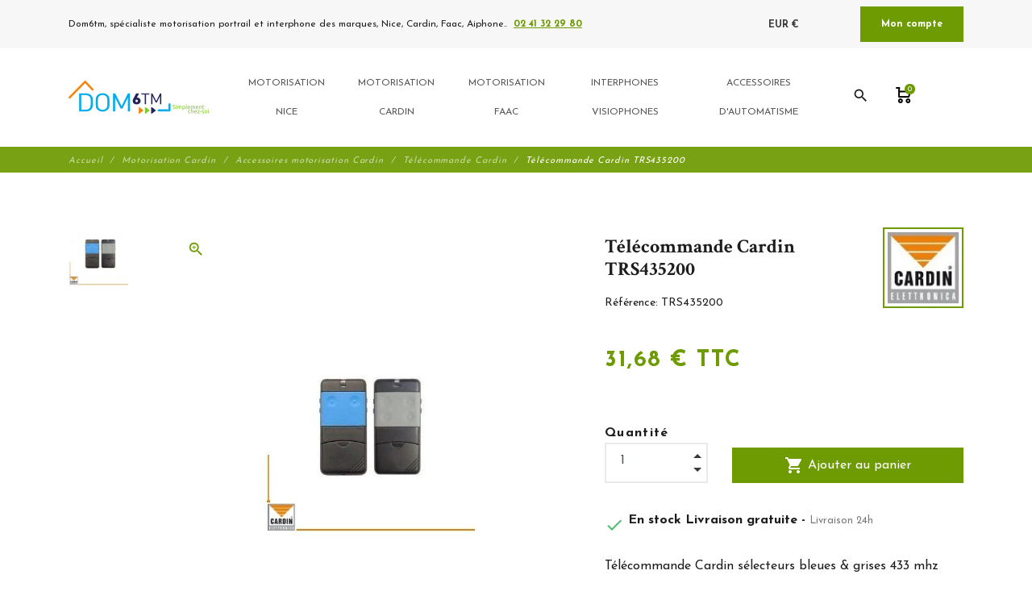

--- FILE ---
content_type: text/html; charset=utf-8
request_url: https://www.dom6tm.fr/telecommande-cardin/206-telecommande-cardin-trs435200.html
body_size: 14544
content:
<!DOCTYPE html>
<html lang="fr">

    <head>
        <meta charset="utf-8">
        <meta name="viewport" content="width=device-width, initial-scale=1, shrink-to-fit=no">
        
            
    <meta charset="utf-8">


    <meta http-equiv="x-ua-compatible" content="ie=edge">



                <link rel="canonical" href="https://www.dom6tm.fr/telecommande-cardin/206-telecommande-cardin-trs435200.html">
    
    <title>Cardin TRS435200 - Télécommande portail automatique</title>
    
        
    
    <meta name="description" content="Commandez votre Télécommande Cardin TRS435200 sur Dom6TM">
    <meta name="keywords" content="">
            
                                    <link rel="alternate" href="https://www.dom6tm.fr/telecommande-cardin/206-telecommande-cardin-trs435200.html" hreflang="fr-fr">
                        



    <meta property="og:title" content="Cardin TRS435200 - Télécommande portail automatique" />
    <meta property="og:description" content="Commandez votre Télécommande Cardin TRS435200 sur Dom6TM" />
    <meta property="og:url" content="https://www.dom6tm.fr/telecommande-cardin/206-telecommande-cardin-trs435200.html" />
    <meta property="og:site_name" content="dom6tm.fr" />
    
    <meta property="og:type" content="product">
    <meta property="og:image" content="https://www.dom6tm.fr/199-large_default/telecommande-cardin-trs435200.jpg">
    <meta property="product:pretax_price:amount" content="26.4">
    <meta property="product:pretax_price:currency" content="EUR">
    <meta property="product:price:amount" content="31.68">
    <meta property="product:price:currency" content="EUR">
            <meta property="product:weight:value" content="0.500000">
        <meta property="product:weight:units" content="kg">
    


    <meta name="viewport" content="width=device-width, initial-scale=1">



    <link rel="icon" type="image/vnd.microsoft.icon" href="/img/favicon.ico?1650010395">
    <link rel="shortcut icon" type="image/x-icon" href="/img/favicon.ico?1650010395">



        <link rel="stylesheet" href="https://www.dom6tm.fr/themes/fashionseo/assets/cache/theme-51aa48341.css" type="text/css" media="all">




    

    <script type="text/javascript">
                    var ap5_cartPackProducts = [];
                    var ap5_cartRefreshUrl = "https:\/\/www.dom6tm.fr\/module\/pm_advancedpack\/ajax_cart?ajax=1&action=refresh";
                    var ap5_modalErrorTitle = "Une erreur est survenue";
                    var order_button_content = "Cr\u00e9er un devis";
                    var prestashop = {"cart":{"products":[],"totals":{"total":{"type":"total","label":"Total","amount":0,"value":"0,00\u00a0\u20ac"},"total_including_tax":{"type":"total","label":"Total TTC","amount":0,"value":"0,00\u00a0\u20ac"},"total_excluding_tax":{"type":"total","label":"Total HT :","amount":0,"value":"0,00\u00a0\u20ac"}},"subtotals":{"products":{"type":"products","label":"Sous-total","amount":0,"value":"0,00\u00a0\u20ac"},"discounts":null,"shipping":{"type":"shipping","label":"Livraison","amount":0,"value":"gratuit"},"tax":{"type":"tax","label":"Taxes incluses","amount":0,"value":"0,00\u00a0\u20ac"}},"products_count":0,"summary_string":"0 articles","vouchers":{"allowed":0,"added":[]},"discounts":[],"minimalPurchase":0,"minimalPurchaseRequired":""},"currency":{"name":"Euro","iso_code":"EUR","iso_code_num":"978","sign":"\u20ac"},"customer":{"lastname":null,"firstname":null,"email":null,"birthday":null,"newsletter":null,"newsletter_date_add":null,"optin":null,"website":null,"company":null,"siret":null,"ape":null,"is_logged":false,"gender":{"type":null,"name":null},"addresses":[]},"language":{"name":"Fran\u00e7ais (French)","iso_code":"fr","locale":"fr-FR","language_code":"fr-fr","is_rtl":"0","date_format_lite":"d\/m\/Y","date_format_full":"d\/m\/Y H:i:s","id":2},"page":{"title":"","canonical":null,"meta":{"title":"Cardin TRS435200 - T\u00e9l\u00e9commande portail automatique","description":"Commandez votre T\u00e9l\u00e9commande Cardin TRS435200 sur Dom6TM","keywords":"","robots":"index"},"page_name":"product","body_classes":{"lang-fr":true,"lang-rtl":false,"country-FR":true,"currency-EUR":true,"layout-full-width":true,"page-product":true,"tax-display-enabled":true,"product-id-206":true,"product-T\u00e9l\u00e9commande Cardin TRS435200":true,"product-id-category-20":true,"product-id-manufacturer-9":true,"product-id-supplier-4":true,"product-available-for-order":true},"admin_notifications":[]},"shop":{"name":"dom6tm.fr","logo":"\/img\/dom6tmfr-logo-1595335085.jpg","stores_icon":"\/img\/logo_stores.png","favicon":"\/img\/favicon.ico"},"urls":{"base_url":"https:\/\/www.dom6tm.fr\/","current_url":"https:\/\/www.dom6tm.fr\/telecommande-cardin\/206-telecommande-cardin-trs435200.html","shop_domain_url":"https:\/\/www.dom6tm.fr","img_ps_url":"https:\/\/www.dom6tm.fr\/img\/","img_cat_url":"https:\/\/www.dom6tm.fr\/img\/c\/","img_lang_url":"https:\/\/www.dom6tm.fr\/img\/l\/","img_prod_url":"https:\/\/www.dom6tm.fr\/img\/p\/","img_manu_url":"https:\/\/www.dom6tm.fr\/img\/m\/","img_sup_url":"https:\/\/www.dom6tm.fr\/img\/su\/","img_ship_url":"https:\/\/www.dom6tm.fr\/img\/s\/","img_store_url":"https:\/\/www.dom6tm.fr\/img\/st\/","img_col_url":"https:\/\/www.dom6tm.fr\/img\/co\/","img_url":"https:\/\/www.dom6tm.fr\/themes\/fashionseo\/assets\/img\/","css_url":"https:\/\/www.dom6tm.fr\/themes\/fashionseo\/assets\/css\/","js_url":"https:\/\/www.dom6tm.fr\/themes\/fashionseo\/assets\/js\/","pic_url":"https:\/\/www.dom6tm.fr\/upload\/","pages":{"address":"https:\/\/www.dom6tm.fr\/adresse","addresses":"https:\/\/www.dom6tm.fr\/adresses","authentication":"https:\/\/www.dom6tm.fr\/connexion","cart":"https:\/\/www.dom6tm.fr\/panier","category":"https:\/\/www.dom6tm.fr\/index.php?controller=category","cms":"https:\/\/www.dom6tm.fr\/index.php?controller=cms","contact":"https:\/\/www.dom6tm.fr\/nous-contacter","discount":"https:\/\/www.dom6tm.fr\/reduction","guest_tracking":"https:\/\/www.dom6tm.fr\/suivi-commande-invite","history":"https:\/\/www.dom6tm.fr\/historique-commandes","identity":"https:\/\/www.dom6tm.fr\/identite","index":"https:\/\/www.dom6tm.fr\/","my_account":"https:\/\/www.dom6tm.fr\/index.php?controller=my-account","order_confirmation":"https:\/\/www.dom6tm.fr\/confirmation-commande","order_detail":"https:\/\/www.dom6tm.fr\/index.php?controller=order-detail","order_follow":"https:\/\/www.dom6tm.fr\/suivi-commande","order":"https:\/\/www.dom6tm.fr\/commande","order_return":"https:\/\/www.dom6tm.fr\/index.php?controller=order-return","order_slip":"https:\/\/www.dom6tm.fr\/avoirs","pagenotfound":"https:\/\/www.dom6tm.fr\/page-introuvable","password":"https:\/\/www.dom6tm.fr\/recuperation-mot-de-passe","pdf_invoice":"https:\/\/www.dom6tm.fr\/index.php?controller=pdf-invoice","pdf_order_return":"https:\/\/www.dom6tm.fr\/index.php?controller=pdf-order-return","pdf_order_slip":"https:\/\/www.dom6tm.fr\/index.php?controller=pdf-order-slip","prices_drop":"https:\/\/www.dom6tm.fr\/index.php?controller=prices-drop","product":"https:\/\/www.dom6tm.fr\/index.php?controller=product","search":"https:\/\/www.dom6tm.fr\/recherche","sitemap":"https:\/\/www.dom6tm.fr\/plan-site","stores":"https:\/\/www.dom6tm.fr\/magasins","supplier":"https:\/\/www.dom6tm.fr\/fournisseur","register":"https:\/\/www.dom6tm.fr\/connexion?create_account=1","order_login":"https:\/\/www.dom6tm.fr\/commande?login=1"},"alternative_langs":{"fr-fr":"https:\/\/www.dom6tm.fr\/telecommande-cardin\/206-telecommande-cardin-trs435200.html"},"theme_assets":"\/themes\/fashionseo\/assets\/","actions":{"logout":"https:\/\/www.dom6tm.fr\/?mylogout="},"no_picture_image":{"bySize":{"small_default":{"url":"https:\/\/www.dom6tm.fr\/img\/p\/fr-default-small_default.jpg","width":98,"height":98},"cart_default":{"url":"https:\/\/www.dom6tm.fr\/img\/p\/fr-default-cart_default.jpg","width":125,"height":125},"home_default":{"url":"https:\/\/www.dom6tm.fr\/img\/p\/fr-default-home_default.jpg","width":250,"height":250},"home_large":{"url":"https:\/\/www.dom6tm.fr\/img\/p\/fr-default-home_large.jpg","width":280,"height":280},"medium_default":{"url":"https:\/\/www.dom6tm.fr\/img\/p\/fr-default-medium_default.jpg","width":452,"height":452},"large_default":{"url":"https:\/\/www.dom6tm.fr\/img\/p\/fr-default-large_default.jpg","width":800,"height":800}},"small":{"url":"https:\/\/www.dom6tm.fr\/img\/p\/fr-default-small_default.jpg","width":98,"height":98},"medium":{"url":"https:\/\/www.dom6tm.fr\/img\/p\/fr-default-home_large.jpg","width":280,"height":280},"large":{"url":"https:\/\/www.dom6tm.fr\/img\/p\/fr-default-large_default.jpg","width":800,"height":800},"legend":""}},"configuration":{"display_taxes_label":true,"display_prices_tax_incl":true,"is_catalog":false,"show_prices":true,"opt_in":{"partner":false},"quantity_discount":{"type":"discount","label":"Remise"},"voucher_enabled":0,"return_enabled":1},"field_required":[],"breadcrumb":{"links":[{"title":"Accueil","url":"https:\/\/www.dom6tm.fr\/"},{"title":"Motorisation Cardin","url":"https:\/\/www.dom6tm.fr\/119-motorisation-cardin"},{"title":"Accessoires motorisation Cardin","url":"https:\/\/www.dom6tm.fr\/169-accessoires-motorisation-cardin"},{"title":"T\u00e9l\u00e9commande Cardin","url":"https:\/\/www.dom6tm.fr\/20-telecommande-cardin"},{"title":"T\u00e9l\u00e9commande Cardin TRS435200","url":"https:\/\/www.dom6tm.fr\/telecommande-cardin\/206-telecommande-cardin-trs435200.html"}],"count":5},"link":{"protocol_link":"https:\/\/","protocol_content":"https:\/\/"},"time":1769028941,"static_token":"5f5378c79b3565945fc8b16ac55ac64d","token":"151f2fd8ddabf2347aececf87184465b"};
                    var seo_editor = {"labels":{"read_more":"Lire plus","read_less":"Lire moins"}};
            </script>



    
    <!-- https://fonts.gstatic.com is the font file origin -->
    <!-- It may not have the same origin as the CSS file (https://fonts.googleapis.com) -->
    <link rel="preconnect" href="https://fonts.gstatic.com" crossorigin />

    <!-- We use the full link to the CSS file in the rest of the tags -->
    <link rel="preload" as="style"
        href="https://fonts.googleapis.com/css2?family=Material+Icons&amp;family=Josefin+Sans:wght@100;200;300;400;500;600;700;800;900&amp;family=Crimson+Text:wght@100;200;300;400;500;600;700;800;900&display=swap" />

    <link rel="stylesheet"
        href="https://fonts.googleapis.com/css2?family=Material+Icons&amp;family=Josefin+Sans:wght@100;200;300;400;500;600;700;800;900&amp;family=Crimson+Text:wght@100;200;300;400;500;600;700;800;900&display=swap" media="print"
        onload="this.media='all'" />

    <noscript>
        <link rel="stylesheet"
            href="https://fonts.googleapis.com/css2?family=Material+Icons&amp;family=Josefin+Sans:wght@100;200;300;400;500;600;700;800;900&amp;family=Crimson+Text:wght@100;200;300;400;500;600;700;800;900&display=swap" />
    </noscript>

<script type="text/javascript" data-keepinline="true">
    // instantiate object
    var oGsr = {};
    var bt_msgs = {"delay":"You have not filled out a numeric for delay option","fbId":"You have not filled out a numeric for Facebook App ID option","fbsecret":"You have not filled out Facebook App Secret option","reviewDate":"You have not filled out the review's date","title":"You have not filled out the title","comment":"You have not filled out the comment","report":"You have not filled out the report comment","rating":"You have not selected the rating for the review","checkreview":"You have not selected one review","email":"You have not filled out your email","status":"You didn't select any status","vouchercode":"You have not filled out the voucher code","voucheramount":"You have left 0 as value for voucher's value","voucherminimum":"Minimum amount is not a numeric","vouchermaximum":"Maximum quantity is not a numeric","vouchervalidity":"You have left 0 as value for voucher's validity","importMatching":"You have not filled the number of columns out","reviewModerationTxt":{"2":"You have not filled out your legal text for using a moderation with language Fran\u00e7ais (French). Click on the language drop-down list in order to fill out the correct language field(s)."},"reviewModifyTxt":{"2":"You have not filled out your legal text for using a review modification tool with language Fran\u00e7ais (French). Click on the language drop-down list in order to fill out the correct language field(s)."},"emailTitle":{"2":"You have not filled out your title or text with language Fran\u00e7ais (French). Click on the language drop-down list in order to fill out the correct language field(s)."},"emaillCategory":{"2":"You have not filled out your category label with language Fran\u00e7ais (French). Click on the language drop-down list in order to fill out the correct language field(s)."},"emaillProduct":{"2":"You have not filled out your product label with language Fran\u00e7ais (French). Click on the language drop-down list in order to fill out the correct language field(s)."},"emaillSentence":{"2":"You have not filled out your custom body sentence with language Fran\u00e7ais (French). Click on the language drop-down list in order to fill out the correct language field(s)."}};
    var bt_sImgUrl = '/modules/gsnippetsreviews/views/img/';
    var bt_sWebService = '/modules/gsnippetsreviews/ws-gsnippetsreviews.php?bt_token=3fdf871f2d73a99a5cc5b70623982830';
    var sGsrModuleName = 'gsr';
    var bt_aFancyReviewForm = {};
    var bt_aFancyReviewTabForm = {};
    var bt_oScrollTo = {};
    bt_oScrollTo.execute = false;
    var bt_oUseSocialButton = {};
    bt_oUseSocialButton.run = false;
    var bt_oActivateReviewTab = {};
    bt_oActivateReviewTab.run = false;
    var bt_oDeactivateReviewTab = {};
    bt_oDeactivateReviewTab.run = false;
    var bt_aReviewReport = new Array();
    var bt_oCallback = {};
    bt_oCallback.run = false;
    var bt_aStarsRating = new Array();
    var bt_oBxSlider = {};
    bt_oBxSlider.run = false;
</script>




    
        <!-- Global site tag (gtag.js) - Google Analytics -->
        <link rel="preconnect" href="https://www.googletagmanager.com" crossorigin />
        <script async src="https://www.googletagmanager.com/gtag/js?id=G-BYVGLCX9CS">
        </script>
        <script>
            window.dataLayer = window.dataLayer || [];
            function gtag(){dataLayer.push(arguments);}
            gtag('js', new Date());
            gtag('config', "G-BYVGLCX9CS");
        </script>
    

    <meta name="google-site-verification" content="aQ1TAPZ9ABAxe8TrvzRFK0e-RSvV1zkabxCe_zATJm0" />
        
    </head>

    <body id="product" class="lang-fr country-fr currency-eur layout-full-width page-product tax-display-enabled product-id-206 product-telecommande-cardin-trs435200 product-id-category-20 product-id-manufacturer-9 product-id-supplier-4 product-available-for-order">
        
            
        
        <header id="header">
            
                

    <div class="header-banner">
        
    </div>



    <div class="kl-head-top kl-no-mobile ">
        <nav class="navbar navbar-light kl-topbar">
            <div class="container">
                <ul class="kl-contact-top mr-auto">
                    <li>
                                                    Dom6tm, spécialiste motorisation portrail et interphone des marques, Nice, Cardin, Faac, Aiphone..
                                            </li>
                                            <li class="ml-1">
                            <span class="kl-tel-top-header">
                                <a href="tel:02 41 32 29 80">02 41 32 29 80</a>
                            </span>
                        </li>
                                    </ul>

                <ul class="kl-translate-top ml-auto">
                    <li class="kl-price-up">
    <div class="kl-languagepicker">
                                    <div class=" kl-active ">
                    <span class='obf' data-obf="aHR0cHM6Ly93d3cuZG9tNnRtLmZyL3RlbGVjb21tYW5kZS1jYXJkaW4vMjA2LXRlbGVjb21tYW5kZS1jYXJkaW4tdHJzNDM1MjAwLmh0bWw/U3VibWl0Q3VycmVuY3k9MSZpZF9jdXJyZW5jeT0y">
                        EUR €
                    </span>
                </div>
                                                    </div>
    <i class="material-icons">expand_more</i>
</li>

<li>
            <span data-obf="aHR0cHM6Ly93d3cuZG9tNnRtLmZyL2luZGV4LnBocD9jb250cm9sbGVyPW15LWFjY291bnQ=" title="Déconnexion"
            class="kl-btn-compte hvr-shutter-out-horizontal">Mon compte</span>
    </li>

                </ul>
            </div>
        </nav>
    </div>



    <nav class="navbar navbar-expand-lg navbar-light kl-nav-menu sticky_menu">
        <div class="container">
            <a class="navbar-brand" href="https://www.dom6tm.fr/" aria-label="dom6tm.fr">
                                    <img src="https://www.dom6tm.fr/modules/seoprestathemeditor/views/img/logo/1/logo-dom6tm.png" alt="dom6tm.fr" class="d-none d-md d-xl-block"
                        loading="lazy" height="50">
                            </a>

            <div class="col row">
                <div class="col-md-10">
                    <script>
    var current_page = "product";
</script>
<!-- Mobile Header -->
<div class="wsmobileheader clearfix">
    <a id="wsnavtoggle" class="wsanimated-arrow"><span></span></a>
    <div class="mobile-logo-container">
        <a href="https://www.dom6tm.fr/" aria-label="dom6tm.fr">
                            <img src="https://www.dom6tm.fr/modules/seoprestathemeditor/views/img/logo/1/logo-dom6tm.png" height="50" alt="dom6tm.fr" loading="lazy" />
                    </a>
    </div>
    <div class="wssearch clearfix">
        <i class="material-icons">search</i>
        <div class="wssearchform clearfix">
            <form method="get" action="//www.dom6tm.fr/recherche">
                <input type="hidden" id="searchInput" name="controller" value="search">
                <input type="search" name="s" value=""
                    placeholder="Rechercher"
                    aria-label="Rechercher">
            </form>
        </div>
    </div>
</div>

<div class="headerfull">
    <div class="wsmain clearfix">
        <nav class="wsmenu clearfix">
            <ul class="wsmenu-list">
                                                                                                <li aria-haspopup="true"><a href="https://www.dom6tm.fr/111-motorisation-nice" class="navtext"><span></span> <span>Motorisation Nice</span></a>
                    <div class="wsmegamenu clearfix">
                <div class="container-fluid">
                    <div class="row">
                                                                    <div class="col-lg-12 col-xl-3">
            <ul class="wstliststy02 clearfix">
                <li class="wstheading clearfix ">
                                            <span class='obs-heading' target="_self" data-obf="aHR0cHM6Ly93d3cuZG9tNnRtLmZyLzExMi1tb3RvcmlzYXRpb24tcG9ydGFpbC1iYXR0YW50LW5pY2U="> Motorisation Portail battant Nice
                        </span>
                                    </li>
                                                            </ul>
        </div>
                                                                        <div class="col-lg-12 col-xl-3">
            <ul class="wstliststy02 clearfix">
                <li class="wstheading clearfix ">
                                            <span class='obs-heading' target="_self" data-obf="aHR0cHM6Ly93d3cuZG9tNnRtLmZyLzExNS1tb3RvcmlzYXRpb24tcG9ydGFpbC1jb3VsaXNzYW50LW5pY2U="> Motorisation portail coulissant Nice
                        </span>
                                    </li>
                                                            </ul>
        </div>
                                                                        <div class="col-lg-12 col-xl-3">
            <ul class="wstliststy02 clearfix">
                <li class="wstheading clearfix ">
                                            <span class='obs-heading' target="_self" data-obf="aHR0cHM6Ly93d3cuZG9tNnRtLmZyLzE2Ny1hY2Nlc3NvaXJlcy1tb3RvcmlzYXRpb24tbmljZQ=="> Accessoires motorisation NICE
                        </span>
                                    </li>
                                                                                                            <li>
                                            <span class="obs" target="_self" data-obf="aHR0cHM6Ly93d3cuZG9tNnRtLmZyLzE4LXJlY2VwdGV1ci1yYWRpby1uaWNl">Récepteur radio Nice </span>
                                    </li>
                                                                                                            <li>
                                            <span class="obs" target="_self" data-obf="aHR0cHM6Ly93d3cuZG9tNnRtLmZyLzI1LXRlbGVjb21tYW5kZS1uaWNl">Télécommandes Nice </span>
                                    </li>
                                                                                                            <li>
                                            <span class="obs" target="_self" data-obf="aHR0cHM6Ly93d3cuZG9tNnRtLmZyLzgxLWxvZ2lxdWUtY29tbWFuZGUtbmljZQ==">Logique de commande Nice </span>
                                    </li>
                                                                                                            <li>
                                            <span class="obs" target="_self" data-obf="aHR0cHM6Ly93d3cuZG9tNnRtLmZyLzEzMS1jZWxsdWxlcy1pbmZyYXJvdWdlLW5pY2U=">Cellules infrarouge Nice </span>
                                    </li>
                                                                                                            <li>
                                            <span class="obs" target="_self" data-obf="aHR0cHM6Ly93d3cuZG9tNnRtLmZyLzEzNi1raXQtc29sYWlyZS1uaWNl">Kit solaire Nice </span>
                                    </li>
                                                                                                            <li>
                                            <span class="obs" target="_self" data-obf="aHR0cHM6Ly93d3cuZG9tNnRtLmZyLzEzMy1mZXV4LWF1dG9tYXRpc21lcy1uaWNl">Feux Automatismes Nice </span>
                                    </li>
                                                                                        </ul>
        </div>
                                                                        <div class="col-lg-12 col-xl-3">
            <ul class="wstliststy02 clearfix">
                <li class="wstheading clearfix ">
                                            <span class='obs-heading' target="_self" data-obf="aHR0cHM6Ly93d3cuZG9tNnRtLmZyLzc5LXBpZWNlcy1kZXRhY2hlZXMtYXV0b21hdGlzbWUtbmljZQ=="> Pièces détachées automatisme Nice
                        </span>
                                    </li>
                                                                                                            <li>
                                            <span class="obs" target="_self" data-obf="aHR0cHM6Ly93d3cuZG9tNnRtLmZyLzg0LWNvdWxpc3NhbnQtbmljZQ==">Pièces Nice moteur coulissant </span>
                                    </li>
                                                                                                            <li>
                                            <span class="obs" target="_self" data-obf="aHR0cHM6Ly93d3cuZG9tNnRtLmZyLzg3LXBpZWNlcy1uaWNlLXBvdXItbW90ZXVyLWEtYnJhcw==">Pièces Nice pour moteur à bras </span>
                                    </li>
                                                                                                            <li>
                                            <span class="obs" target="_self" data-obf="aHR0cHM6Ly93d3cuZG9tNnRtLmZyLzE1NC1waWVjZXMtbmljZS1wb3VyLW1vdGV1ci1hLXZlcmlucw==">Pièces Nice pour moteur à verins </span>
                                    </li>
                                                                                                            <li>
                                            <span class="obs" target="_self" data-obf="aHR0cHM6Ly93d3cuZG9tNnRtLmZyLzg4LXBpZWNlcy1uaWNlLXBvdXItbW90ZXVyLWVudGVycmU=">Pièces Nice pour moteur enterré </span>
                                    </li>
                                                                                                            <li>
                                            <span class="obs" target="_self" data-obf="aHR0cHM6Ly93d3cuZG9tNnRtLmZyLzEzMC1kZXZlcnJvdWlsbGFnZS1tb3RldXItbmljZQ==">Déverrouillage moteur Nice </span>
                                    </li>
                                                                                                            <li>
                                            <span class="obs" target="_self" data-obf="aHR0cHM6Ly93d3cuZG9tNnRtLmZyLzE1NS1waWVjZXMtbmljZS1tb3RvcmlzYXRpb24tcG9ydGUtZ2FyYWdl">Pièces  Nice motorisation porte garage </span>
                                    </li>
                                                                                        </ul>
        </div>
                                                </div>
                </div>
            </div>
            </li>
                                                                                                        <li aria-haspopup="true"><a href="https://www.dom6tm.fr/119-motorisation-cardin" class="navtext"><span></span> <span>Motorisation Cardin</span></a>
                    <div class="wsmegamenu clearfix">
                <div class="container-fluid">
                    <div class="row">
                                                                    <div class="col-lg-12 col-xl-3">
            <ul class="wstliststy02 clearfix">
                <li class="wstheading clearfix ">
                                            <a href="https://www.dom6tm.fr/120-motorisation-portail-battant-cardin"> Motorisation Portail battant Cardin </a>
                                    </li>
                                                            </ul>
        </div>
                                                                        <div class="col-lg-12 col-xl-3">
            <ul class="wstliststy02 clearfix">
                <li class="wstheading clearfix ">
                                            <a href="https://www.dom6tm.fr/123-motorisation-portail-coulissant-cardin"> Motorisation Portail coulissant Cardin </a>
                                    </li>
                                                            </ul>
        </div>
                                                                        <div class="col-lg-12 col-xl-3">
            <ul class="wstliststy02 clearfix">
                <li class="wstheading clearfix ">
                                            <a href="https://www.dom6tm.fr/169-accessoires-motorisation-cardin"> Accessoires motorisation Cardin </a>
                                    </li>
                                                                                                            <li>
                                            <a href="https://www.dom6tm.fr/20-telecommande-cardin">Télécommande Cardin </a>
                                    </li>
                                                                                                            <li>
                                            <a href="https://www.dom6tm.fr/132-cellule-infrarouge-cardin">Cellules infrarouge Cardin </a>
                                    </li>
                                                                                                            <li>
                                            <a href="https://www.dom6tm.fr/17-recepteur-cardin">Récepteur Cardin </a>
                                    </li>
                                                                                                            <li>
                                            <a href="https://www.dom6tm.fr/80-logique-commande-cardin">Logique de commande Cardin </a>
                                    </li>
                                                                                                            <li>
                                            <a href="https://www.dom6tm.fr/134-feux-signalisation-cardin">Feux Automatismes Cardin </a>
                                    </li>
                                                                                                            <li>
                                            <a href="https://www.dom6tm.fr/135-deverrouillage-cardin">Déverrouillage pour moteur Cardin </a>
                                    </li>
                                                                                        </ul>
        </div>
                                                                        <div class="col-lg-12 col-xl-3">
            <ul class="wstliststy02 clearfix">
                <li class="wstheading clearfix ">
                                            <a href="https://www.dom6tm.fr/38-pieces-detachees-cardin"> Pièces détachées Cardin </a>
                                    </li>
                                                                                                            <li>
                                            <a href="https://www.dom6tm.fr/139-pieces-detachees-moteur-coulissant-cardin">Pièces détachées moteur coulissant Cardin </a>
                                    </li>
                                                                                                            <li>
                                            <a href="https://www.dom6tm.fr/138-moteur-bras">Moteur bras </a>
                                    </li>
                                                                                                            <li>
                                            <a href="https://www.dom6tm.fr/141-moteur-verin">Moteur Verin </a>
                                    </li>
                                                                                                            <li>
                                            <a href="https://www.dom6tm.fr/140-moteur-enterre">Moteur enterré </a>
                                    </li>
                                                                                        </ul>
        </div>
                                                </div>
                </div>
            </div>
            </li>
                                                                                                        <li aria-haspopup="true"><a href="https://www.dom6tm.fr/170-motorisation-faac" class="navtext"><span></span> <span>Motorisation FAAC</span></a>
                    <div class="wsmegamenu clearfix">
                <div class="container-fluid">
                    <div class="row">
                                                                    <div class="col-lg-12 col-xl-3">
            <ul class="wstliststy02 clearfix">
                <li class="wstheading clearfix ">
                                            <span class='obs-heading' target="_self" data-obf="aHR0cHM6Ly93d3cuZG9tNnRtLmZyLzE3Mi1tb3RvcmlzYXRpb24tcG9ydGFpbC1jb3VsaXNzYW50LWZhYWM="> Motorisation portail coulissant FAAC
                        </span>
                                    </li>
                                                            </ul>
        </div>
                                                                        <div class="col-lg-12 col-xl-3">
            <ul class="wstliststy02 clearfix">
                <li class="wstheading clearfix ">
                                            <span class='obs-heading' target="_self" data-obf="aHR0cHM6Ly93d3cuZG9tNnRtLmZyLzE3MS1tb3RvcmlzYXRpb24tcG9ydGFpbC1iYXR0YW50LWZhYWM="> Motorisation portail battant FAAC
                        </span>
                                    </li>
                                                            </ul>
        </div>
                                                                        <div class="col-lg-12 col-xl-3">
            <ul class="wstliststy02 clearfix">
                <li class="wstheading clearfix ">
                                            <span class='obs-heading' target="_self" data-obf="aHR0cHM6Ly93d3cuZG9tNnRtLmZyLzE3Ni1hY2Nlc3NvaXJlcy1tb3RvcmlzYXRpb24tZmFhYw=="> Accessoires motorisation FAAC
                        </span>
                                    </li>
                                                            </ul>
        </div>
                                                </div>
                </div>
            </div>
            </li>
                                                                                                        <li aria-haspopup="true"><a href="https://www.dom6tm.fr/54-interphones-visiophones" class="navtext"><span></span> <span>Interphones visiophones</span></a>
                    <div class="wsmegamenu clearfix">
                <div class="container-fluid">
                    <div class="row">
                                                                    <div class="col-lg-12 col-xl-3">
            <ul class="wstliststy02 clearfix">
                <li class="wstheading clearfix ">
                                            <span class='obs-heading' target="_self" data-obf="aHR0cHM6Ly93d3cuZG9tNnRtLmZyLzkyLWludGVycGhvbmVz"> Interphones
                        </span>
                                    </li>
                                                                                                            <li>
                                            <span class="obs" target="_self" data-obf="aHR0cHM6Ly93d3cuZG9tNnRtLmZyLzU2LWludGVycGhvbmUtYWlwaG9uZQ==">Interphone Aiphone </span>
                                    </li>
                                                                                                            <li>
                                            <span class="obs" target="_self" data-obf="aHR0cHM6Ly93d3cuZG9tNnRtLmZyLzEwMi1pbnRlcnBob25lLWNvbGxlY3RpZg==">Interphone collectif </span>
                                    </li>
                                                                                                            <li>
                                            <span class="obs" target="_self" data-obf="aHR0cHM6Ly93d3cuZG9tNnRtLmZyLzkwLWhhZ2VyLWludGVycGhvbmUtcmFkaW8tc2Fucy1maWw=">Hager - Interphone radio sans fil </span>
                                    </li>
                                                                                                            <li>
                                            <span class="obs" target="_self" data-obf="aHR0cHM6Ly93d3cuZG9tNnRtLmZyLzg5LWludGVycGhvbmUtdXJtZXQ=">Interphone Urmet </span>
                                    </li>
                                                                                        </ul>
        </div>
                                                                        <div class="col-lg-12 col-xl-3">
            <ul class="wstliststy02 clearfix">
                <li class="wstheading clearfix ">
                                            <span class='obs-heading' target="_self" data-obf="aHR0cHM6Ly93d3cuZG9tNnRtLmZyLzkzLXZpc2lvcGhvbmVzLWNvdWxldXI="> Visiophones - Couleur
                        </span>
                                    </li>
                                                                                                            <li>
                                            <span class="obs" target="_self" data-obf="aHR0cHM6Ly93d3cuZG9tNnRtLmZyLzk5LXZpc2lvcGhvbmUtdXJtZXQ=">Visiophone Urmet </span>
                                    </li>
                                                                                                            <li>
                                            <span class="obs" target="_self" data-obf="aHR0cHM6Ly93d3cuZG9tNnRtLmZyLzk4LXZpc2lvcGhvbmUtYWlwaG9uZQ==">Visiophone Aiphone </span>
                                    </li>
                                                                                                            <li>
                                            <span class="obs" target="_self" data-obf="aHR0cHM6Ly93d3cuZG9tNnRtLmZyLzg2LXZpc2lvcGhvbmUtaW50cmF0b25l">Visiophone Intratone </span>
                                    </li>
                                                                                        </ul>
        </div>
                                                                        <div class="col-lg-12 col-xl-3">
            <ul class="wstliststy02 clearfix">
                <li class="wstheading clearfix ">
                                            <span class='obs-heading' target="_self" data-obf="aHR0cHM6Ly93d3cuZG9tNnRtLmZyLzc1LWFjY2Vzc29pcmVzLWFpcGhvbmU="> Accessoires Aiphone
                        </span>
                                    </li>
                                                            </ul>
        </div>
                                                </div>
                </div>
            </div>
            </li>
                                                                                                        <li aria-haspopup="true"><a href="https://www.dom6tm.fr/15-accessoires-automatisme" class="navtext"><span></span> <span>Accessoires d&#039;Automatisme</span></a>
                    <div class="wsmegamenu clearfix">
                <div class="container-fluid">
                    <div class="row">
                                                                    <div class="col-lg-12 col-xl-3">
            <ul class="wstliststy02 clearfix">
                <li class="wstheading clearfix ">
                                            <span class='obs-heading' target="_self" data-obf="aHR0cHM6Ly93d3cuZG9tNnRtLmZyLzgzLWNyZW1haWxsZXJlLXBvcnRhaWwtY291bGlzc2FudA=="> Crémaillère de portail coulissant
                        </span>
                                    </li>
                                                            </ul>
        </div>
                                                                        <div class="col-lg-12 col-xl-3">
            <ul class="wstliststy02 clearfix">
                <li class="wstheading clearfix ">
                                            <span class='obs-heading' target="_self" data-obf="aHR0cHM6Ly93d3cuZG9tNnRtLmZyLzE3Ny10ZWxlY29tbWFuZGVzLWV0LXJlY2VwdGV1cnM="> Télécommandes et récepteurs
                        </span>
                                    </li>
                                                            </ul>
        </div>
                                                                        <div class="col-lg-12 col-xl-3">
            <ul class="wstliststy02 clearfix">
                <li class="wstheading clearfix ">
                                            <span class='obs-heading' target="_self" data-obf="aHR0cHM6Ly93d3cuZG9tNnRtLmZyLzE3OC1jb2ZmcmV0LWRlLWNvbW1hbmRlLWV0bWU="> Coffret de commande ETME
                        </span>
                                    </li>
                                                            </ul>
        </div>
                                                                        <div class="col-lg-12 col-xl-3">
            <ul class="wstliststy02 clearfix">
                <li class="wstheading clearfix ">
                                            <span class='obs-heading' target="_self" data-obf="aHR0cHM6Ly93d3cuZG9tNnRtLmZyLzEyNi1jbGF2aWVyLWEtY29kZXMtZXQtY29udHJvbGUtZC1hY2Nlcw=="> Clavier à codes et Contrôle d&#039;accés
                        </span>
                                    </li>
                                                            </ul>
        </div>
                                                                        <div class="col-lg-12 col-xl-3">
            <ul class="wstliststy02 clearfix">
                <li class="wstheading clearfix ">
                                            <span class='obs-heading' target="_self" data-obf="aHR0cHM6Ly93d3cuZG9tNnRtLmZyLzEyNy12ZXJvdWlsbGFnZS1ldC1zZWN1cml0ZQ=="> Vérouillage et sécurité
                        </span>
                                    </li>
                                                                                                            <li>
                                            <span class="obs" target="_self" data-obf="aHR0cHM6Ly93d3cuZG9tNnRtLmZyLzE2My12ZW50b3VzZXMtZXQtYmFuZGVhdXg=">Ventouses et bandeaux </span>
                                    </li>
                                                                                                            <li>
                                            <span class="obs" target="_self" data-obf="aHR0cHM6Ly93d3cuZG9tNnRtLmZyLzE2NC1wYWxwZXVycy1ldC1iYXJyZS1hLWJvcmQtc2Vuc2libGUtb3UtcmVzaXN0aWZz">Palpeurs et barre à bord sensible ou resistifs </span>
                                    </li>
                                                                                        </ul>
        </div>
                                                </div>
                </div>
            </div>
            </li>
                                            
                                        
                                        
                                        <li aria-haspopup="true" class="d-xl-none">
                        <a href="https://www.dom6tm.fr/panier?action=show" class="navtext">
                            <span></span>
                            <span>
                                <i class="material-icons">shopping_cart</i> Panier (<small
                                    class="cart-products-count">0</small>)
                            </span>
                        </a>
                    </li>

                                        <li aria-haspopup="true" class="d-xl-none">
                        <a href="https://www.dom6tm.fr/index.php?controller=my-account" class="navtext">
                            <span></span>
                            <span> <i class="material-icons">person</i>
                                Votre compte</span>
                        </a>
                    </li>
                            </ul>
        </nav>
    </div>
</div><!-- Mobile Header -->

                </div>

                <div class="col-auto cart-search">
                    <div class="row">
                                                <div class="col-auto"><!-- Block search module TOP -->

<!-- Modal -->
<div aria-haspopup="true" class="d-none d-xl-block">
    <a id="actionShowSearchBar" href="#" class="pull-right hidden-lg-down"><i class="material-icons">search</i></a>
</div>
<div class="modal fade" id="searchModal" tabindex="-1" role="dialog" aria-labelledby="exampleModalLabel"
    aria-hidden="true">
    <div class="modal-dialog" role="document">
        <div class="modal-content">
            <div class="modal-header">
                <div class="col logo">
                                            <img src="https://www.dom6tm.fr/modules/seoprestathemeditor/views/img/logo/1/logo-dom6tm.png" alt="dom6tm.fr" loading="lazy">
                                    </div>
                <button type="button" class="close" data-dismiss="modal"
                    aria-label="Fermer">
                    <span aria-hidden="true">&times;</span>
                </button>
            </div>
            <div class="modal-body">
                <div id="search_widget" data-search-controller-url="//www.dom6tm.fr/recherche">
    <form method="get" action="//www.dom6tm.fr/recherche">
        <div class="row">
            <div class="col-12 col-sm-10">
                <input type="hidden" id="searchInput" name="controller" value="search">
                <input type="search" class="form-control" name="s" value=""
                    placeholder="Rechercher"
                    aria-label="Rechercher">
            </div>
                            <div class="ajax_render_list"></div>
                        <div class="col-12 col-sm-2 text-center mt-2 mt-sm-0">
                <button type="submit" class="btn btn-general-bg btn-general-color">
                    <i class="material-icons">search</i> <span>Rechercher</span>
                </button>
            </div>
        </div>
    </form>
</div>
            </div>
        </div>
    </div>
</div>
<!-- /Block search module TOP -->
</div>
                                                <div class="col-auto"><div class="blockcart d-none d-xl-block cart-preview inactive"
    data-refresh-url="//www.dom6tm.fr/module/ps_shoppingcart/ajax" aria-haspopup="true" class="d-none d-xl-block">
    <a href="//www.dom6tm.fr/panier?action=show" class="kl-link-choice">
        <div class="kl-choice"><span class="cart-products-count-2">0</span></div>
    </a>
</div>
</div>
                    </div>
                </div>
            </div>
        </div>
    </nav>
    

            

            
                
    <aside id="notifications">
        <div class="container">
            
            
            
                    </div>
    </aside>
            
            
                
<section class="kl-hero-listing kl-first-block">
            <div class="kl-breadcrumb">
            <div class="container">
                <div class="row">
                    <ul class="col" itemscope itemtype="https://schema.org/BreadcrumbList">
                                                    
                                <li itemprop="itemListElement" itemscope itemtype="https://schema.org/ListItem">
                                                                            <a itemprop="item" href="https://www.dom6tm.fr/">
                                            <span itemprop="name">Accueil</span>
                                        </a>
                                                                        <meta itemprop="position" content="1">
                                </li>
                            
                                                    
                                <li itemprop="itemListElement" itemscope itemtype="https://schema.org/ListItem">
                                                                            <a itemprop="item" href="https://www.dom6tm.fr/119-motorisation-cardin">
                                            <span itemprop="name">Motorisation Cardin</span>
                                        </a>
                                                                        <meta itemprop="position" content="2">
                                </li>
                            
                                                    
                                <li itemprop="itemListElement" itemscope itemtype="https://schema.org/ListItem">
                                                                            <a itemprop="item" href="https://www.dom6tm.fr/169-accessoires-motorisation-cardin">
                                            <span itemprop="name">Accessoires motorisation Cardin</span>
                                        </a>
                                                                        <meta itemprop="position" content="3">
                                </li>
                            
                                                    
                                <li itemprop="itemListElement" itemscope itemtype="https://schema.org/ListItem">
                                                                            <a itemprop="item" href="https://www.dom6tm.fr/20-telecommande-cardin">
                                            <span itemprop="name">Télécommande Cardin</span>
                                        </a>
                                                                        <meta itemprop="position" content="4">
                                </li>
                            
                                                    
                                <li itemprop="itemListElement" itemscope itemtype="https://schema.org/ListItem">
                                                                            <span itemprop="name">Télécommande Cardin TRS435200</span>
                                                                        <meta itemprop="position" content="5">
                                </li>
                            
                                            </ul>
                </div>
            </div>
        </div>
    </section>
            

            
   

        </header>
        
        
                    

                    
    <div id="content-wrapper" class="col-12">
        
        

        <div itemprop="offers" itemtype="https://schema.org/Offer" itemscope>
        <link itemprop="url" href="https://www.dom6tm.fr/telecommande-cardin/206-telecommande-cardin-trs435200.html" />
                    <meta itemprop="priceCurrency" content="EUR" />
        
        <meta itemprop="price" content="31.68" />
                <meta itemprop="priceValidUntil" content="2027-01-21 21:55:41" />
    </div>

        <section id="main" itemscope itemtype="https://schema.org/Product">
        <meta itemprop="url" content="https://www.dom6tm.fr/telecommande-cardin/206-telecommande-cardin-trs435200.html">
                    <meta itemprop="brand" content="Cardin">
            <meta itemprop="mpn" content="9">
                <meta itemprop="sku" content="TRS435200">
        <section class="kl-header-product">
            <div class="container">
                <div class="row">
                    
                        <div class="col-12 col-lg-7">
                            <div class="row">
                                <div class="col">
                                    <div class="kl-product--item kl-product-list-left">
                                        
                                                

<div class="js-qv-mask mask">
    <ul class="product-images js-qv-product-images">

        
            <li class="thumb-container">
                <img class="thumb js-thumb  selected "
                    data-image-medium-src="https://www.dom6tm.fr/199-medium_default/telecommande-cardin-trs435200.jpg"
                    data-image-large-src="https://www.dom6tm.fr/199-large_default/telecommande-cardin-trs435200.jpg"
                    src="https://www.dom6tm.fr/199-small_default/telecommande-cardin-trs435200.jpg"
                     alt="Télécommande Cardin TRS435200" title="Télécommande Cardin TRS435200"
                     width="78" itemprop="image">
            </li>
            </ul>
</div>



                                        
                                    </div>
                                </div>
                                <div class="col-12 col-xl-10">
                                    <div class="kl-product-single">
                                        <div class="kl-product-single--item">

                                            
                                                <img class="js-qv-product-cover img-fluid"
                                                    src="https://www.dom6tm.fr/199-large_default/telecommande-cardin-trs435200.jpg"                                                     alt="Télécommande Cardin TRS435200" title="Télécommande Cardin TRS435200"  itemprop="image"
                                                    loading="lazy">
                                            
                                            
                                                <span class="kl-tag kl-zoom show-productmodal"
                                                    data-src="https://www.dom6tm.fr/199-large_default/telecommande-cardin-trs435200.jpg">
                                                    <i class="material-icons">zoom_in</i>
                                                </span>
                                                                                            
                                        </div>

                                    </div>
                                </div>
                            </div>
                        </div>

                        <!--description produit-->
                        <div class="kl-details-product col-lg-5 ">
                            <div class="row mb-5">
                                <div class="col-8 d-flex align-items-center order-sm-first order-last">
                                    <div>

                                        
                                            <h1 itemprop="name">Télécommande Cardin TRS435200</h1>
                                        
                                        
                                            <ul class="kl-desc" id="product-details" data-product="{&quot;id_shop_default&quot;:&quot;1&quot;,&quot;id_manufacturer&quot;:&quot;9&quot;,&quot;id_supplier&quot;:&quot;4&quot;,&quot;reference&quot;:&quot;TRS435200&quot;,&quot;is_virtual&quot;:&quot;0&quot;,&quot;delivery_in_stock&quot;:&quot;&quot;,&quot;delivery_out_stock&quot;:&quot;&quot;,&quot;id_category_default&quot;:&quot;20&quot;,&quot;on_sale&quot;:&quot;0&quot;,&quot;online_only&quot;:&quot;0&quot;,&quot;ecotax&quot;:0,&quot;minimal_quantity&quot;:&quot;1&quot;,&quot;low_stock_threshold&quot;:null,&quot;low_stock_alert&quot;:&quot;0&quot;,&quot;price&quot;:&quot;31,68\u00a0\u20ac&quot;,&quot;unity&quot;:&quot;&quot;,&quot;unit_price_ratio&quot;:&quot;0.000000&quot;,&quot;additional_shipping_cost&quot;:&quot;0.00&quot;,&quot;customizable&quot;:&quot;0&quot;,&quot;text_fields&quot;:&quot;0&quot;,&quot;uploadable_files&quot;:&quot;0&quot;,&quot;redirect_type&quot;:&quot;404&quot;,&quot;id_type_redirected&quot;:&quot;0&quot;,&quot;available_for_order&quot;:&quot;1&quot;,&quot;available_date&quot;:&quot;0000-00-00&quot;,&quot;show_condition&quot;:&quot;0&quot;,&quot;condition&quot;:&quot;new&quot;,&quot;show_price&quot;:&quot;1&quot;,&quot;indexed&quot;:&quot;1&quot;,&quot;visibility&quot;:&quot;both&quot;,&quot;cache_default_attribute&quot;:&quot;0&quot;,&quot;advanced_stock_management&quot;:&quot;0&quot;,&quot;date_add&quot;:&quot;2013-06-20 09:28:01&quot;,&quot;date_upd&quot;:&quot;2024-10-04 10:20:42&quot;,&quot;pack_stock_type&quot;:&quot;3&quot;,&quot;meta_description&quot;:&quot;Commandez votre T\u00e9l\u00e9commande Cardin TRS435200 sur Dom6TM&quot;,&quot;meta_keywords&quot;:&quot;&quot;,&quot;meta_title&quot;:&quot;Cardin TRS435200 - T\u00e9l\u00e9commande portail automatique&quot;,&quot;link_rewrite&quot;:&quot;telecommande-cardin-trs435200&quot;,&quot;name&quot;:&quot;T\u00e9l\u00e9commande Cardin TRS435200&quot;,&quot;description&quot;:&quot;&lt;p&gt;Modulation AM\/ASK&lt;\/p&gt;\n&lt;p&gt;Nombre de canaux disponibles2-12&lt;\/p&gt;\n&lt;p&gt;Nbre maxi. de codes m\u00e9morisables (r\u00e9cepteur) 512&lt;\/p&gt;\n&lt;p&gt;Port\u00e9e de l\u2019\u00e9metteur100 - 150 m&lt;\/p&gt;\n&lt;p&gt;\u00c9METTEURS Bo\u00eetier en mati\u00e8re plastique antichoc.&lt;\/p&gt;\n&lt;p&gt;Alimentation par batterie type \&quot;23 A\&quot; 12 V.&lt;\/p&gt;&quot;,&quot;description_short&quot;:&quot;&lt;p&gt;T\u00e9l\u00e9commande Cardin s\u00e9lecteurs bleues &amp;amp; grises 433 mhz superh\u00e9t\u00e9rodyne 433mhz \&quot;AM\&quot; Rolling code&lt;\/p&gt;&quot;,&quot;available_now&quot;:&quot;En stock Livraison  gratuite&quot;,&quot;available_later&quot;:&quot;&quot;,&quot;id&quot;:206,&quot;id_product&quot;:206,&quot;out_of_stock&quot;:0,&quot;new&quot;:0,&quot;id_product_attribute&quot;:&quot;0&quot;,&quot;quantity_wanted&quot;:1,&quot;extraContent&quot;:[],&quot;allow_oosp&quot;:0,&quot;category&quot;:&quot;telecommande-cardin&quot;,&quot;category_name&quot;:&quot;T\u00e9l\u00e9commande Cardin&quot;,&quot;link&quot;:&quot;https:\/\/www.dom6tm.fr\/telecommande-cardin\/206-telecommande-cardin-trs435200.html&quot;,&quot;attribute_price&quot;:0,&quot;price_tax_exc&quot;:26.39999999999999857891452847979962825775146484375,&quot;price_without_reduction&quot;:31.67999999999999971578290569595992565155029296875,&quot;reduction&quot;:0,&quot;specific_prices&quot;:false,&quot;quantity&quot;:137,&quot;quantity_all_versions&quot;:137,&quot;id_image&quot;:&quot;fr-default&quot;,&quot;features&quot;:[],&quot;attachments&quot;:[],&quot;virtual&quot;:0,&quot;pack&quot;:0,&quot;packItems&quot;:[],&quot;nopackprice&quot;:0,&quot;customization_required&quot;:false,&quot;rate&quot;:20,&quot;tax_name&quot;:&quot;TVA FR 20.00%&quot;,&quot;ecotax_rate&quot;:0,&quot;unit_price&quot;:&quot;&quot;,&quot;customizations&quot;:{&quot;fields&quot;:[]},&quot;id_customization&quot;:0,&quot;is_customizable&quot;:false,&quot;show_quantities&quot;:false,&quot;quantity_label&quot;:&quot;Produits&quot;,&quot;quantity_discounts&quot;:[],&quot;customer_group_discount&quot;:0,&quot;images&quot;:[{&quot;bySize&quot;:{&quot;small_default&quot;:{&quot;url&quot;:&quot;https:\/\/www.dom6tm.fr\/199-small_default\/telecommande-cardin-trs435200.jpg&quot;,&quot;width&quot;:98,&quot;height&quot;:98},&quot;cart_default&quot;:{&quot;url&quot;:&quot;https:\/\/www.dom6tm.fr\/199-cart_default\/telecommande-cardin-trs435200.jpg&quot;,&quot;width&quot;:125,&quot;height&quot;:125},&quot;home_default&quot;:{&quot;url&quot;:&quot;https:\/\/www.dom6tm.fr\/199-home_default\/telecommande-cardin-trs435200.jpg&quot;,&quot;width&quot;:250,&quot;height&quot;:250},&quot;home_large&quot;:{&quot;url&quot;:&quot;https:\/\/www.dom6tm.fr\/199-home_large\/telecommande-cardin-trs435200.jpg&quot;,&quot;width&quot;:280,&quot;height&quot;:280},&quot;medium_default&quot;:{&quot;url&quot;:&quot;https:\/\/www.dom6tm.fr\/199-medium_default\/telecommande-cardin-trs435200.jpg&quot;,&quot;width&quot;:452,&quot;height&quot;:452},&quot;large_default&quot;:{&quot;url&quot;:&quot;https:\/\/www.dom6tm.fr\/199-large_default\/telecommande-cardin-trs435200.jpg&quot;,&quot;width&quot;:800,&quot;height&quot;:800}},&quot;small&quot;:{&quot;url&quot;:&quot;https:\/\/www.dom6tm.fr\/199-small_default\/telecommande-cardin-trs435200.jpg&quot;,&quot;width&quot;:98,&quot;height&quot;:98},&quot;medium&quot;:{&quot;url&quot;:&quot;https:\/\/www.dom6tm.fr\/199-home_large\/telecommande-cardin-trs435200.jpg&quot;,&quot;width&quot;:280,&quot;height&quot;:280},&quot;large&quot;:{&quot;url&quot;:&quot;https:\/\/www.dom6tm.fr\/199-large_default\/telecommande-cardin-trs435200.jpg&quot;,&quot;width&quot;:800,&quot;height&quot;:800},&quot;legend&quot;:&quot;T\u00e9l\u00e9commande Cardin TRS435200&quot;,&quot;cover&quot;:&quot;1&quot;,&quot;id_image&quot;:&quot;199&quot;,&quot;position&quot;:&quot;1&quot;,&quot;associatedVariants&quot;:[]}],&quot;cover&quot;:{&quot;bySize&quot;:{&quot;small_default&quot;:{&quot;url&quot;:&quot;https:\/\/www.dom6tm.fr\/199-small_default\/telecommande-cardin-trs435200.jpg&quot;,&quot;width&quot;:98,&quot;height&quot;:98},&quot;cart_default&quot;:{&quot;url&quot;:&quot;https:\/\/www.dom6tm.fr\/199-cart_default\/telecommande-cardin-trs435200.jpg&quot;,&quot;width&quot;:125,&quot;height&quot;:125},&quot;home_default&quot;:{&quot;url&quot;:&quot;https:\/\/www.dom6tm.fr\/199-home_default\/telecommande-cardin-trs435200.jpg&quot;,&quot;width&quot;:250,&quot;height&quot;:250},&quot;home_large&quot;:{&quot;url&quot;:&quot;https:\/\/www.dom6tm.fr\/199-home_large\/telecommande-cardin-trs435200.jpg&quot;,&quot;width&quot;:280,&quot;height&quot;:280},&quot;medium_default&quot;:{&quot;url&quot;:&quot;https:\/\/www.dom6tm.fr\/199-medium_default\/telecommande-cardin-trs435200.jpg&quot;,&quot;width&quot;:452,&quot;height&quot;:452},&quot;large_default&quot;:{&quot;url&quot;:&quot;https:\/\/www.dom6tm.fr\/199-large_default\/telecommande-cardin-trs435200.jpg&quot;,&quot;width&quot;:800,&quot;height&quot;:800}},&quot;small&quot;:{&quot;url&quot;:&quot;https:\/\/www.dom6tm.fr\/199-small_default\/telecommande-cardin-trs435200.jpg&quot;,&quot;width&quot;:98,&quot;height&quot;:98},&quot;medium&quot;:{&quot;url&quot;:&quot;https:\/\/www.dom6tm.fr\/199-home_large\/telecommande-cardin-trs435200.jpg&quot;,&quot;width&quot;:280,&quot;height&quot;:280},&quot;large&quot;:{&quot;url&quot;:&quot;https:\/\/www.dom6tm.fr\/199-large_default\/telecommande-cardin-trs435200.jpg&quot;,&quot;width&quot;:800,&quot;height&quot;:800},&quot;legend&quot;:&quot;T\u00e9l\u00e9commande Cardin TRS435200&quot;,&quot;cover&quot;:&quot;1&quot;,&quot;id_image&quot;:&quot;199&quot;,&quot;position&quot;:&quot;1&quot;,&quot;associatedVariants&quot;:[]},&quot;has_discount&quot;:false,&quot;discount_type&quot;:null,&quot;discount_percentage&quot;:null,&quot;discount_percentage_absolute&quot;:null,&quot;discount_amount&quot;:null,&quot;discount_amount_to_display&quot;:null,&quot;price_amount&quot;:31.67999999999999971578290569595992565155029296875,&quot;unit_price_full&quot;:&quot;&quot;,&quot;show_availability&quot;:true,&quot;availability_date&quot;:null,&quot;availability_message&quot;:&quot;En stock Livraison  gratuite&quot;,&quot;availability&quot;:&quot;available&quot;}">
    
                    <li class="product-reference">Référence: <span>TRS435200</span>
            </li>
            
    
            
</ul>
                                        
                                    </div>
                                </div>

                                                                    <div class="col-4 kl-logo-wrapper order-sm-last order-first">
                                        <span data-obf="aHR0cHM6Ly93d3cuZG9tNnRtLmZyL2JyYW5kLzktY2FyZGlu" class="kl-logo-product">
                                            <img src="https://www.dom6tm.fr/img/m/9-small_default.jpg"
                                                title="Cardin" class="img-fluid" loading="lazy" />
                                        </span>
                                    </div>
                                    <!-- end kl-logo-wrapper -->
                                                                <div itemprop="review" itemscope itemtype="https://schema.org/Review">
                                    <span style="display:none" itemprop="author">dom6tm.fr</span>
                                </div>
                            </div>
                            <div class="row kl-price-note">
                                
                                        <div class="product-prices">
        
            <div class="col">
                <p content="31.68">31,68 €                     TTC 
                                        
                                    </p>
            </div>
        
        
                    
    </div>
                                

                                
                                
                                    <div class="product-additional-info">
    <!-- GSR - Product review block -->
	<!-- /GSR - Product review block -->
    
</div>
                                
                            </div>

                                                        
                                <div class="product-actions">
                                    <form action="https://www.dom6tm.fr/panier" method="post" id="add-to-cart-or-refresh">
                                        <input type="hidden" name="token" value="5f5378c79b3565945fc8b16ac55ac64d">
                                        <input type="hidden" name="id_product" value="206" id="product_page_product_id">
                                        <input type="hidden" name="id_customization" value="0"
                                            id="product_customization_id">

                                        
                                            
<div class="row kl-frm-item product-variants">
    </div>
                                        

                                        
                                                                                    

                                        
                                            <section class="product-discounts mb-4">
    </section>
                                        

                                        
                                            <div class="product-add-to-cart product_add_to_cart">
    
        
            <div class="row kl-frm-item">
                <div class="col-4">
                    <div class="form-group m-0">
                        <label>Quantité</label>

                        <div class="kl-quantity">
                            <input type="number" name="qty" id="quantity_wanted" value="1"
                                min="1" aria-label="Quantité" />
                            <div class="kl-quantity__btn kl-quantity__btn--up"></div>
                            <div class="kl-quantity__btn kl-quantity__btn--down"></div>
                        </div>
                    </div>
                </div>

                <div class="add col-8 d-flex align-items-end">
                    <button type="submit" class="btn kl-add-to-cart add-to-cart" data-button-action="add-to-cart"
                        >
                        <i class="material-icons">shopping_cart</i>
                        Ajouter au panier
                    </button>
                </div>
            </div>
        

        
            <span id="product-availability">
                                                            <i class="material-icons rtl-no-flip product-available">&#xE5CA;</i>
                                        En stock Livraison  gratuite
                    
                                                                                                                        - <small id="product-delivery" class="text-muted">Livraison 24h</small>
                                                                                                        
                            </span>
        

        
            <p class="product-minimal-quantity">
                            </p>
        
    </div>

                                        
                                        <div class="product-information">
                                            
                                                <div class="row" id="product-description-short-206" itemprop="description">
                                                    <div class="col kl-abstract-desc">
                                                        <p><p>Télécommande Cardin sélecteurs bleues &amp; grises 433 mhz superhétérodyne 433mhz "AM" Rolling code</p></p>
                                                    </div>
                                                </div>
                                            

                                            
                                                <!-- GSR - Product review block -->
<div id="gsr" class="productReassurance">
                
	<div class="clr_10"></div>
	<div class="block-review">
		<div class="block-review-item">
			<span class="title"><i class="fa fa-star"></i>&nbsp;Notes et avis clients</span>
			<div class="clr_15"></div>
            					<div>
                                                                            personne n'a encore posté d'avis
                            								<div class="clr_0"></div>
                                dans cette langue
                                                    
                        

                        
                        
						<div class="clr_10"></div>

						<div>
                                                        								<a class="btn btn-primary fancybox.ajax" id="bt_btn-review-form" href="/modules/gsnippetsreviews/ws-gsnippetsreviews.php?bt_token=3fdf871f2d73a99a5cc5b70623982830&sAction=display&sType=review&iPId=206&iCId=0&sURI=%2Ftelecommande-cardin%2F206-telecommande-cardin-trs435200.html&btKey=c90bfe3ec0f661a7eb84f6fe62ada2a3" rel="nofollow"><i class="icon-pencil"></i> Evaluez-le</a>
                            						</div>
						<div class="clr_0"></div>
					</div>
                    			</div>
		</div>
                
		<script type="text/javascript">
            bt_aFancyReviewForm.selector = 'a#bt_btn-review-form';
            bt_aFancyReviewForm.hideOnContentClick = false;
            bt_aFancyReviewForm.beforeClose = 'https://www.dom6tm.fr/telecommande-cardin/206-telecommande-cardin-trs435200.html?post=1';
            bt_aFancyReviewForm.click = false;
		</script>
        
	</div>
    	<!-- /GSR - Product review block -->
    
                                            
                                        </div>


                                        
                                            <input class="product-refresh ps-hidden-by-js" name="refresh" type="submit"
                                                value="Rafraîchir">
                                        

                                    </form>
                                </div>
                            

                                                    </div>
                    
                </div>
            </div>
        </section>

        
        
                    <section class="kl-bg-grey">
                <div class="container">
                    <div class="row">
                        <div class="col">
                            <h2 class="kl-title-section">Description</h2>
                            <div class="product-description">
                                <p>Modulation AM/ASK</p>
<p>Nombre de canaux disponibles2-12</p>
<p>Nbre maxi. de codes mémorisables (récepteur) 512</p>
<p>Portée de l’émetteur100 - 150 m</p>
<p>ÉMETTEURS Boîtier en matière plastique antichoc.</p>
<p>Alimentation par batterie type "23 A" 12 V.</p>
                            </div>
                        </div>
                    </div>
                </div>
            </section>
                

        
            <div class="tabs">
                <div class="tab-content" id="tab-content">
                    
                                                        </div> <!-- end .tab-content -->
            </div>
            <!-- end .tabs -->
        

        
                    

        
            
        

        
            
    <section class="kl-bg-white ">
        <div class="container-fluid">
            <div class="row">
                <div class="col">
                    <div class="kl-title-section">
                        <h2>Dans la même catégorie</h2>
                        <small>
                                                            5 autres produits sélectionnés pour vous
                                                    </small>
                    </div>
                                            <ul class="kl-aff-list">
                                                            
    

    <div class="item js-product-miniature" data-id-product="205"
        data-id-product-attribute="0" itemscope itemtype="https://schema.org/Product">
        <div class="prdt_content">
                                        <meta itemprop="brand" content="Cardin">
                <meta itemprop="mpn" content="9">
                        <meta itemprop="sku" content="TRS435120-bleu">
            <div class="mask_hidden" itemprop="offers" itemtype="https://schema.org/Offer" itemscope>
                <link itemprop="url" href="https://www.dom6tm.fr/telecommande-cardin/205-telecommande-cardin-trs435120.html" />
                                    <meta itemprop="priceCurrency" content="EUR" />
                
                <meta itemprop="price" content="48.58" />
                                <meta itemprop="priceValidUntil" content="2027-01-20 16:36:22" />
            </div>
                        <div class="kl-img-xts">

                
                                            <img src="https://www.dom6tm.fr/198-home_large/telecommande-cardin-trs435120.jpg"
                            alt="Télécommande Cardin TRS435120"
                            data-full-size-image-url="https://www.dom6tm.fr/198-large_default/telecommande-cardin-trs435120.jpg" class="img-fluid" loading="lazy" />
                                    

                <div class="kl-see" data-obf="aHR0cHM6Ly93d3cuZG9tNnRtLmZyL3RlbGVjb21tYW5kZS1jYXJkaW4vMjA1LXRlbGVjb21tYW5kZS1jYXJkaW4tdHJzNDM1MTIwLmh0bWw=">
                                    </div>

                
                                                                                                    <a rel="nofollow" href="#" data-click-target="#add-to-cart-product-205"
                                class="kl-add-see hvr-sweep-to-right add_to_cart">Acheter</a>
                            <form class="d-none" action="https://www.dom6tm.fr/panier?add=1&amp;id_product=205&amp;id_product_attribute=0" method="post">
                                <input type="hidden" name="token" value="5f5378c79b3565945fc8b16ac55ac64d">
                                <input type="hidden" value="205" name="id_product">
                                <input type="hidden" class="input-group form-control" name="qty" value="1">

                                <button id="add-to-cart-product-205"                                     data-button-action="add-to-cart" class="kl-add-see hvr-sweep-to-right btn-cart-list add_to_cart">
                                    Acheter
                                </button>
                            </form>
                                                            

                
                                    

                
                                    

            </div>
            <div class="kl-title-aff">

                
                    <a href="https://www.dom6tm.fr/telecommande-cardin/205-telecommande-cardin-trs435120.html">
                                                                                                                                                        <p itemprop="name">Télécommande Cardin TRS435120 (bleu)</p>
                                            </a>
                

                
                                            <a href="https://www.dom6tm.fr/telecommande-cardin/205-telecommande-cardin-trs435120.html">
                            <span itemprop="description">
                                                                                                                                                                     Télécommande sélecteurs bleues 12 voies 4 canaux 
                            </span>
                        </a>
                                    

                
                                            <ul>
                            
                            <li>48,58 €</li>
                                                    </ul>
                                    
            </div>
        </div>
    </div>
                                                            
    

    <div class="item js-product-miniature" data-id-product="1303"
        data-id-product-attribute="0" itemscope itemtype="https://schema.org/Product">
        <div class="prdt_content">
                                        <meta itemprop="brand" content="Cardin">
                <meta itemprop="mpn" content="9">
                        <meta itemprop="sku" content="MORPH433T4">
            <div class="mask_hidden" itemprop="offers" itemtype="https://schema.org/Offer" itemscope>
                <link itemprop="url" href="https://www.dom6tm.fr/accueil/1303-chargeur-de-telecommande-morpheus-cardin.html" />
                                    <meta itemprop="priceCurrency" content="EUR" />
                
                <meta itemprop="price" content="60" />
                                <meta itemprop="priceValidUntil" content="2027-01-20 16:36:22" />
            </div>
                        <div class="kl-img-xts">

                
                                            <img src="https://www.dom6tm.fr/1998-home_large/chargeur-de-telecommande-morpheus-cardin.jpg"
                            alt="Télécommande MORPHEUS CARDIN"
                            data-full-size-image-url="https://www.dom6tm.fr/1998-large_default/chargeur-de-telecommande-morpheus-cardin.jpg" class="img-fluid" loading="lazy" />
                                    

                <div class="kl-see" data-obf="aHR0cHM6Ly93d3cuZG9tNnRtLmZyL2FjY3VlaWwvMTMwMy1jaGFyZ2V1ci1kZS10ZWxlY29tbWFuZGUtbW9ycGhldXMtY2FyZGluLmh0bWw=">
                                    </div>

                
                                                                                                    <a rel="nofollow" href="#" data-click-target="#add-to-cart-product-1303"
                                class="kl-add-see hvr-sweep-to-right add_to_cart">Acheter</a>
                            <form class="d-none" action="https://www.dom6tm.fr/panier?add=1&amp;id_product=1303&amp;id_product_attribute=0" method="post">
                                <input type="hidden" name="token" value="5f5378c79b3565945fc8b16ac55ac64d">
                                <input type="hidden" value="1303" name="id_product">
                                <input type="hidden" class="input-group form-control" name="qty" value="1">

                                <button id="add-to-cart-product-1303"                                     data-button-action="add-to-cart" class="kl-add-see hvr-sweep-to-right btn-cart-list add_to_cart">
                                    Acheter
                                </button>
                            </form>
                                                            

                
                                    

                
                                    

            </div>
            <div class="kl-title-aff">

                
                    <a href="https://www.dom6tm.fr/accueil/1303-chargeur-de-telecommande-morpheus-cardin.html">
                                                                                                                                                        <p itemprop="name">Télécommande MORPHEUS CARDIN</p>
                                            </a>
                

                
                                            <a href="https://www.dom6tm.fr/accueil/1303-chargeur-de-telecommande-morpheus-cardin.html">
                            <span itemprop="description">
                                                                                                                                                                      télécommande MORPHEUS CARDIN 
                            </span>
                        </a>
                                    

                
                                            <ul>
                            
                            <li>60,00 €</li>
                                                    </ul>
                                    
            </div>
        </div>
    </div>
                                                            
    

    <div class="item js-product-miniature" data-id-product="207"
        data-id-product-attribute="0" itemscope itemtype="https://schema.org/Product">
        <div class="prdt_content">
                                        <meta itemprop="brand" content="Cardin">
                <meta itemprop="mpn" content="9">
                        <meta itemprop="sku" content="TRS435400">
            <div class="mask_hidden" itemprop="offers" itemtype="https://schema.org/Offer" itemscope>
                <link itemprop="url" href="https://www.dom6tm.fr/telecommande-cardin/207-telecommande-cardin-trs435400.html" />
                                    <meta itemprop="priceCurrency" content="EUR" />
                
                <meta itemprop="price" content="36.96" />
                                <meta itemprop="priceValidUntil" content="2027-01-20 16:36:22" />
            </div>
                        <div class="kl-img-xts">

                
                                            <img src="https://www.dom6tm.fr/200-home_large/telecommande-cardin-trs435400.jpg"
                            alt="Télécommande Cardin TRS435400"
                            data-full-size-image-url="https://www.dom6tm.fr/200-large_default/telecommande-cardin-trs435400.jpg" class="img-fluid" loading="lazy" />
                                    

                <div class="kl-see" data-obf="aHR0cHM6Ly93d3cuZG9tNnRtLmZyL3RlbGVjb21tYW5kZS1jYXJkaW4vMjA3LXRlbGVjb21tYW5kZS1jYXJkaW4tdHJzNDM1NDAwLmh0bWw=">
                                    </div>

                
                                                                                                    <a rel="nofollow" href="#" data-click-target="#add-to-cart-product-207"
                                class="kl-add-see hvr-sweep-to-right add_to_cart">Acheter</a>
                            <form class="d-none" action="https://www.dom6tm.fr/panier?add=1&amp;id_product=207&amp;id_product_attribute=0" method="post">
                                <input type="hidden" name="token" value="5f5378c79b3565945fc8b16ac55ac64d">
                                <input type="hidden" value="207" name="id_product">
                                <input type="hidden" class="input-group form-control" name="qty" value="1">

                                <button id="add-to-cart-product-207"                                     data-button-action="add-to-cart" class="kl-add-see hvr-sweep-to-right btn-cart-list add_to_cart">
                                    Acheter
                                </button>
                            </form>
                                                            

                
                                    

                
                                    

            </div>
            <div class="kl-title-aff">

                
                    <a href="https://www.dom6tm.fr/telecommande-cardin/207-telecommande-cardin-trs435400.html">
                                                                                                                                                        <p itemprop="name">Télécommande Cardin TRS435400</p>
                                            </a>
                

                
                                            <a href="https://www.dom6tm.fr/telecommande-cardin/207-telecommande-cardin-trs435400.html">
                            <span itemprop="description">
                                                                                                                                                                     Télécommande sélecteurs bleues &amp; grises 433 mhz superhétérodyne 433mhz "AM" Rolling code 
                            </span>
                        </a>
                                    

                
                                            <ul>
                            
                            <li>36,96 €</li>
                                                    </ul>
                                    
            </div>
        </div>
    </div>
                                                            
    

    <div class="item js-product-miniature" data-id-product="804"
        data-id-product-attribute="0" itemscope itemtype="https://schema.org/Product">
        <div class="prdt_content">
                                        <meta itemprop="brand" content="Cardin">
                <meta itemprop="mpn" content="9">
                        <meta itemprop="sku" content="TXQ504C2">
            <div class="mask_hidden" itemprop="offers" itemtype="https://schema.org/Offer" itemscope>
                <link itemprop="url" href="https://www.dom6tm.fr/telecommande-cardin/804-txq504c2-cardin.html" />
                                    <meta itemprop="priceCurrency" content="EUR" />
                
                <meta itemprop="price" content="28.2" />
                                <meta itemprop="priceValidUntil" content="2027-01-20 16:36:22" />
            </div>
                        <div class="kl-img-xts">

                
                                            <img src="https://www.dom6tm.fr/1280-home_large/txq504c2-cardin.jpg"
                            alt="TXQ504C2 Cardin"
                            data-full-size-image-url="https://www.dom6tm.fr/1280-large_default/txq504c2-cardin.jpg" class="img-fluid" loading="lazy" />
                                    

                <div class="kl-see" data-obf="aHR0cHM6Ly93d3cuZG9tNnRtLmZyL3RlbGVjb21tYW5kZS1jYXJkaW4vODA0LXR4cTUwNGMyLWNhcmRpbi5odG1s">
                                    </div>

                
                                                                                                    <a rel="nofollow" href="#" data-click-target="#add-to-cart-product-804"
                                class="kl-add-see hvr-sweep-to-right add_to_cart">Acheter</a>
                            <form class="d-none" action="https://www.dom6tm.fr/panier?add=1&amp;id_product=804&amp;id_product_attribute=0" method="post">
                                <input type="hidden" name="token" value="5f5378c79b3565945fc8b16ac55ac64d">
                                <input type="hidden" value="804" name="id_product">
                                <input type="hidden" class="input-group form-control" name="qty" value="1">

                                <button id="add-to-cart-product-804"                                     data-button-action="add-to-cart" class="kl-add-see hvr-sweep-to-right btn-cart-list add_to_cart">
                                    Acheter
                                </button>
                            </form>
                                                            

                
                                    

                
                                                                    <span class="kl-tag kl-discount">-50%</span>
                                    

            </div>
            <div class="kl-title-aff">

                
                    <a href="https://www.dom6tm.fr/telecommande-cardin/804-txq504c2-cardin.html">
                                                                                                                                                        <p itemprop="name">TXQ504C2 Cardin</p>
                                            </a>
                

                
                                            <a href="https://www.dom6tm.fr/telecommande-cardin/804-txq504c2-cardin.html">
                            <span itemprop="description">
                                                                                                                                                                     Emetteur 2 fonctions nouvelle génération 
                            </span>
                        </a>
                                    

                
                                            <ul>
                            
                            <li>28,20 €</li>
                                                            
                                <li class="kl-price-promotion">56,40 €</li>
                                                    </ul>
                                    
            </div>
        </div>
    </div>
                                                            
    

    <div class="item js-product-miniature" data-id-product="258"
        data-id-product-attribute="0" itemscope itemtype="https://schema.org/Product">
        <div class="prdt_content">
                                        <meta itemprop="brand" content="Cardin">
                <meta itemprop="mpn" content="9">
                        <meta itemprop="sku" content="DKS250">
            <div class="mask_hidden" itemprop="offers" itemtype="https://schema.org/Offer" itemscope>
                <link itemprop="url" href="https://www.dom6tm.fr/telecommande-cardin/258-clavier-a-codes-cardin-dks250.html" />
                                    <meta itemprop="priceCurrency" content="EUR" />
                
                <meta itemprop="price" content="168.96" />
                                <meta itemprop="priceValidUntil" content="2027-01-20 16:36:22" />
            </div>
                        <div class="kl-img-xts">

                
                                            <img src="https://www.dom6tm.fr/250-home_large/clavier-a-codes-cardin-dks250.jpg"
                            alt="Clavier à codes Cardin DKS250 "
                            data-full-size-image-url="https://www.dom6tm.fr/250-large_default/clavier-a-codes-cardin-dks250.jpg" class="img-fluid" loading="lazy" />
                                    

                <div class="kl-see" data-obf="aHR0cHM6Ly93d3cuZG9tNnRtLmZyL3RlbGVjb21tYW5kZS1jYXJkaW4vMjU4LWNsYXZpZXItYS1jb2Rlcy1jYXJkaW4tZGtzMjUwLmh0bWw=">
                                    </div>

                
                                                                                                    <a rel="nofollow" href="#" data-click-target="#add-to-cart-product-258"
                                class="kl-add-see hvr-sweep-to-right add_to_cart">Acheter</a>
                            <form class="d-none" action="https://www.dom6tm.fr/panier?add=1&amp;id_product=258&amp;id_product_attribute=0" method="post">
                                <input type="hidden" name="token" value="5f5378c79b3565945fc8b16ac55ac64d">
                                <input type="hidden" value="258" name="id_product">
                                <input type="hidden" class="input-group form-control" name="qty" value="1">

                                <button id="add-to-cart-product-258"                                     data-button-action="add-to-cart" class="kl-add-see hvr-sweep-to-right btn-cart-list add_to_cart">
                                    Acheter
                                </button>
                            </form>
                                                            

                
                                    

                
                                    

            </div>
            <div class="kl-title-aff">

                
                    <a href="https://www.dom6tm.fr/telecommande-cardin/258-clavier-a-codes-cardin-dks250.html">
                                                                                                                                                        <p itemprop="name">Clavier à codes Cardin DKS250</p>
                                            </a>
                

                
                                            <a href="https://www.dom6tm.fr/telecommande-cardin/258-clavier-a-codes-cardin-dks250.html">
                            <span itemprop="description">
                                                                                                                                                                    Claviers à codes dks250 pour portail automatique en zamac,pose en saillie pour automatisme de portail cardin
                            </span>
                        </a>
                                    

                
                                            <ul>
                            
                            <li>168,96 €</li>
                                                    </ul>
                                    
            </div>
        </div>
    </div>
                                                    </ul>
                                    </div>
            </div>
        </div>
    </section>
<!-- GSR - Product review block -->
	<!-- /GSR - Product review block -->
            			<div class="gsr-clr_20"></div>
                								<a name="anchorReview" id="anchorReview"></a>
			<div id="gsr" class="list-review">
								<span class="title"><i class="fa fa-star"></i>&nbsp;Avis</span>
																								<div class="clr_10"></div>
				<p>
					<a class="fancybox.ajax" id="reviewTabForm" href="/modules/gsnippetsreviews/ws-gsnippetsreviews.php?bt_token=3fdf871f2d73a99a5cc5b70623982830&sAction=display&sType=review&iPId=206&iCId=0&sURI=%2Ftelecommande-cardin%2F206-telecommande-cardin-trs435200.html&btKey=c90bfe3ec0f661a7eb84f6fe62ada2a3" rel="nofollow">Soyez le premier à donner votre avis !</a>
				</p>
				
				<script type="text/javascript">
					bt_aFancyReviewTabForm.selector = 'a#reviewTabForm';
					bt_aFancyReviewTabForm.hideOnContentClick = false;
					bt_aFancyReviewTabForm.beforeClose = 'https://www.dom6tm.fr/telecommande-cardin/206-telecommande-cardin-trs435200.html';
				</script>
				
						</div>
					<!-- /GSR - Product Review Tab content -->
	    
        

        
                
<div class="modal fade js-product-images-modal" id="product-modal">
    <div class="modal-dialog modal-lg" role="document">
        <div class="modal-content">
            <div class="modal-body">
                <div data-slick id="id-js-slick-product">
                    <img class="kl-js-qv-product-cover" src=""                         alt="Télécommande Cardin TRS435200" title="Télécommande Cardin TRS435200"  style="width:100%;" itemprop="image" loading="lazy">
                </div>
            </div>
        </div><!-- /.modal-content -->
    </div><!-- /.modal-dialog -->
</div><!-- /.modal -->
        

        
            <footer class="page-footer">
                
                    <!-- Footer content -->
                
            </footer>
        
    </section>

        
    </div>


                    
                                        </div>
                </div>
            </section>
                

        <footer id="footer">
            
                

    <div class="kl-block-service seopresta_reinsurance">
    <div class="container">
        <div class="row">
            <div class="col kl-bx-content">
                <p class="kl-title-h2">Achetez en toute confiance</p>
                <p>Dom6tm vous suis gratuitement par téléphone pour le réglage de votre motorisation et si besoin vous conseille dans le choix d'accessoires ou de pièces détachées.En commandant chez Dom6tm, vous êtes assurés de la qualité des motorisations et du service pour un prix concurrentiel.</p>
            </div>
        </div>
        <div class="row">
                            <div class="col-md-3">
                    <figure>
                                                    <img src='https://www.dom6tm.fr/modules/seoprestathemeditor/views/img/bg/livraison.png' alt="Livraison gratuite" class="img-fluid" loading="lazy" />
                                            </figure>
                    <p>Livraison gratuite</p>
                    <span>sur tous les produits de la boutique</span>
                </div>
                            <div class="col-md-3">
                    <figure>
                                                    <img src='https://www.dom6tm.fr/modules/seoprestathemeditor/views/img/bg/paiement.png' alt="Paiement sécurisé" class="img-fluid" loading="lazy" />
                                            </figure>
                    <p>Paiement sécurisé</p>
                    <span>CIC paiement, Paypal, virement, Chèque</span>
                </div>
                            <div class="col-md-3">
                    <figure>
                                                    <img src='https://www.dom6tm.fr/modules/seoprestathemeditor/views/img/bg/serv-client.png' alt="Service client" class="img-fluid" loading="lazy" />
                                            </figure>
                    <p>Service client</p>
                    <span>02 41 32 29 80 du lundi au vendredi de 8h00 à 18h00</span>
                </div>
                            <div class="col-md-3">
                    <figure>
                                                    <img src='https://www.dom6tm.fr/modules/seoprestathemeditor/views/img/bg/sav-dom6tm.png' alt="SAV" class="img-fluid" loading="lazy" />
                                            </figure>
                    <p>SAV</p>
                    <span>Tous nos client beneficie d&#039;un support SAV télephonique gratuit</span>
                </div>
                    </div>
    </div>
</div>



<div class="kl-footer">
    <div class="container">
        <div class="row">
            
                

<div class="col-md-3 kl-contact-footer">
    <figure>
                    <img src="https://www.dom6tm.fr/modules/seoprestathemeditor/views/img/bg/logo-dom6tm.png" width="px" class="img-fluid" alt="dom6tm.fr"
                loading="lazy">
            </figure>
    dom6tm.fr<br />www.dom6tm.fr<br />49100 Angers<br />France
    <p>
                    <a href="mailto:contact@dom6tm.fr"> <span>contact@dom6tm.fr</span></a>
                            <br>
                        Appelez-nous : <span>02.41.32.29.80</span>
                                    <p>Horaires : lundi au vendredi : 8h00 - 18h00</p><p>TEL: 02 41 32 29 80</p>
            </p>

    <ul class="footerSocialLinks">
                                                            </ul>
</div>

    <div class="col-md-3 kl-information-footer">
        <p class="kl-text-foot">Produits</p>
        <ul>
                            <li>
                                                                        <span class="obfuscate" data-obf="aHR0cHM6Ly93d3cuZG9tNnRtLmZyLzExMS1tb3RvcmlzYXRpb24tbmljZQ==" id="link-custom-page-automatisme-nice-1"
                                class="custom-page-link" title="" >
                                Automatisme NICE
                            </span>
                                                            </li>
                            <li>
                                                                        <span class="obfuscate" data-obf="aHR0cHM6Ly93d3cuZG9tNnRtLmZyLzExOS1tb3RvcmlzYXRpb24tY2FyZGlu" id="link-custom-page-automatisme-cardin-1"
                                class="custom-page-link" title="" >
                                Automatisme CARDIN
                            </span>
                                                            </li>
                            <li>
                                                                        <span class="obfuscate" data-obf="aHR0cHM6Ly93d3cuZG9tNnRtLmZyLzE3MC1tb3RvcmlzYXRpb24tZmFhYw==" id="link-custom-page-automatisme-faac-1"
                                class="custom-page-link" title="" >
                                Automatisme FAAC
                            </span>
                                                            </li>
                            <li>
                                                                        <span class="obfuscate" data-obf="aHR0cHM6Ly93d3cuZG9tNnRtLmZyLzU0LWludGVycGhvbmVzLXZpc2lvcGhvbmVz" id="link-custom-page-portiers-video-1"
                                class="custom-page-link" title="" >
                                Portiers vidéo
                            </span>
                                                            </li>
                            <li>
                                                                        <span class="obfuscate" data-obf="aHR0cHM6Ly93d3cuZG9tNnRtLmZyLzE1LWFjY2Vzc29pcmVzLWF1dG9tYXRpc21l" id="link-custom-page-accessoires-de-fermetures-1"
                                class="custom-page-link" title="" >
                                Accessoires de fermetures
                            </span>
                                                            </li>
                    </ul>
    </div>
    <div class="col-md-3 kl-information-footer">
        <p class="kl-text-foot">Notre société</p>
        <ul>
                            <li>
                                                                        <span class="obfuscate" data-obf="aHR0cHM6Ly93d3cuZG9tNnRtLmZyL2NvbnRlbnQvMS1saXZyYWlzb24=" id="link-cms-page-1-2"
                                class="cms-page-link" title="Nos conditions de livraison" >
                                Livraison
                            </span>
                                                            </li>
                            <li>
                                                                        <span class="obfuscate" data-obf="aHR0cHM6Ly93d3cuZG9tNnRtLmZyL2NvbnRlbnQvMi1tZW50aW9ucy1sZWdhbGVz" id="link-cms-page-2-2"
                                class="cms-page-link" title="Mentions légales" >
                                Mentions légales
                            </span>
                                                            </li>
                            <li>
                                                                        <span class="obfuscate" data-obf="aHR0cHM6Ly93d3cuZG9tNnRtLmZyL2NvbnRlbnQvMy1jb25kaXRpb25zLXV0aWxpc2F0aW9u" id="link-cms-page-3-2"
                                class="cms-page-link" title="Nos conditions d&#039;utilisation" >
                                Conditions d&#039;utilisation
                            </span>
                                                            </li>
                            <li>
                                                                        <span class="obfuscate" data-obf="aHR0cHM6Ly93d3cuZG9tNnRtLmZyL2NvbnRlbnQvNS1wYWllbWVudC1zZWN1cmlzZQ==" id="link-cms-page-5-2"
                                class="cms-page-link" title="Notre méthode de paiement sécurisé" >
                                Paiement sécurisé
                            </span>
                                                            </li>
                            <li>
                                                                        <span class="obfuscate" data-obf="aHR0cHM6Ly93d3cuZG9tNnRtLmZyL25vdXMtY29udGFjdGVy" id="link-static-page-contact-2"
                                class="cms-page-link" title="Utiliser le formulaire pour nous contacter" >
                                Nous contacter
                            </span>
                                                            </li>
                            <li>
                                                                        <span class="obfuscate" data-obf="aHR0cHM6Ly93d3cuZG9tNnRtLmZyL3BsYW4tc2l0ZQ==" id="link-static-page-sitemap-2"
                                class="cms-page-link" title="Vous êtes perdu ? Trouvez ce que vous cherchez" >
                                Plan du site
                            </span>
                                                            </li>
                    </ul>
    </div>
<div class="col-md-3 kl-mail-footer">
    <p class="kl-text-foot"></p>
        <form id="newsletter-footer-form" data-error-message="Veuillez accepter nos conditions"
        action="https://www.dom6tm.fr/#footer" method="post">
        <div class="kl-newsletter">
            <label for="id-mail">Votre adresse e-mail</label>
            <input id="id-mail" type="text" name="email" value="" required class="form-control kl-input-newsletter"
                placeholder="Votre adresse e-mail">
            <span class="kl-submit"></span>
            <input type="submit" value="OK" id="submitNewsletter" name="submitNewsletter"
                class="absolute kl-submit-newsletter tnp-submit">
        </div>
        <ul>
            <li>
                <div class="kl-custom-chx">
                    <input type="checkbox" id="id-custom-chx6" name="rgpd_newsletter" required autofocus>
                    <label for="id-custom-chx6"></label>
                </div>
            </li>
            <li></li>
        </ul>
                <input type="hidden" name="action" value="0">
    </form>
            <p>Vous pouvez vous désinscrire à tout moment. Vous trouverez pour cela nos informations de contact dans les conditions d&#039;utilisation du site.</p>
        <div class="clearfix"></div>
    
</div>

            
        </div>
    </div>
</div>
            
        </footer>

        <div class="kl-footer-seo">
            <div class="container">
                
                    <p style="text-align: center;">Dom6tm.fr spécialiste motorisation portail et de l'interphonie.Tous droits réservés 2020</p>
                
            </div>
        </div>
        <div class="row">
            
                
            
        </div>


        
                <script type="text/javascript" src="https://www.dom6tm.fr/themes/fashionseo/assets/cache/bottom-62505c340.js" ></script>


        


        
            <script>
function ap5_setPackContentData(retryCount) {
	if (typeof(retryCount) == 'undefined') {
		var retryCount = 0;
	}
	if (typeof(ap5_cartPackProducts) == 'object') {
		let ap5_packContentDataUpdated = false;
		for (ap5_uniquePackAttribute in ap5_cartPackProducts) {
			$('.product-line-info span:contains("' + ap5_uniquePackAttribute + '"), .product-line-grid span:contains("' + ap5_uniquePackAttribute + '")').each(function (idx, elem) {
				var changed = $(elem).html().replace(ap5_uniquePackAttribute, ap5_cartPackProducts[ap5_uniquePackAttribute].cart);
				$(elem).html(changed);
				ap5_packContentDataUpdated = true;
			});
			$('#blockcart-modal .modal-body span:contains("' + ap5_uniquePackAttribute + '")').each(function (idx, elem) {
				var changed = $(elem).html().replace(ap5_uniquePackAttribute, ap5_cartPackProducts[ap5_uniquePackAttribute].cart);
				$(elem).html(changed);
				ap5_packContentDataUpdated = true;
			});
		}
		if (!ap5_packContentDataUpdated) {
			if (retryCount <= 5) {
				retryCount++;
				setTimeout(ap5_setPackContentData, 100, retryCount);
			}
		}
	}
}
$(document).ready(function() {
	ap5_setPackContentData();
	$(document).ajaxSuccess(function() {
		ap5_setPackContentData();
	});
	$(document).on('ap5-After-AddPackToCart', function() {
		ap5_setPackContentData();
	});
});
</script>


        
    </body>
</html>

--- FILE ---
content_type: text/css
request_url: https://www.dom6tm.fr/themes/fashionseo/assets/cache/theme-51aa48341.css
body_size: 74553
content:
/*!
 * 2007-2020 PayPal
 *
 *  NOTICE OF LICENSE
 *
 *  This source file is subject to the Academic Free License (AFL 3.0)
 *  that is bundled with this package in the file LICENSE.txt.
 *  It is also available through the world-wide-web at this URL:
 *  http://opensource.org/licenses/afl-3.0.php
 *  If you did not receive a copy of the license and are unable to
 *  obtain it through the world-wide-web, please send an email
 *  to license@prestashop.com so we can send you a copy immediately.
 *
 *  DISCLAIMER
 *
 *  Do not edit or add to this file if you wish to upgrade PrestaShop to newer
 *  versions in the future. If you wish to customize PrestaShop for your
 *  needs please refer to http://www.prestashop.com for more information.
 *
 *  @author 2007-2020 PayPal
 *  @author 202 ecommerce <tech@202-ecommerce.com>
 *  @copyright PayPal
 *  @license http://opensource.org/licenses/osl-3.0.php Open Software License (OSL 3.0)
 *//*!
 * 2007-2020 PayPal
 *
 *  NOTICE OF LICENSE
 *
 *  This source file is subject to the Academic Free License (AFL 3.0)
 *  that is bundled with this package in the file LICENSE.txt.
 *  It is also available through the world-wide-web at this URL:
 *  http://opensource.org/licenses/afl-3.0.php
 *  If you did not receive a copy of the license and are unable to
 *  obtain it through the world-wide-web, please send an email
 *  to license@prestashop.com so we can send you a copy immediately.
 *
 *  DISCLAIMER
 *
 *  Do not edit or add to this file if you wish to upgrade PrestaShop to newer
 *  versions in the future. If you wish to customize PrestaShop for your
 *  needs please refer to http://www.prestashop.com for more information.
 *
 *  @author 2007-2020 PayPal
 *  @author 202 ecommerce <tech@202-ecommerce.com>
 *  @copyright PayPal
 *  @license http://opensource.org/licenses/osl-3.0.php Open Software License (OSL 3.0)
 */.paypal-loader{border:16px solid #f3f3f3;border-top:16px solid #3498db;border-radius:50%;width:25px;height:25px;-webkit-animation:spin 2s linear infinite;animation:spin 2s linear infinite}@-webkit-keyframes spin{0%{-webkit-transform:rotate(0deg);transform:rotate(0deg)}100%{-webkit-transform:rotate(360deg);transform:rotate(360deg)}}@keyframes spin{0%{-webkit-transform:rotate(0deg);transform:rotate(0deg)}100%{-webkit-transform:rotate(360deg);transform:rotate(360deg)}}.paypal-loader-container{position:absolute;top:0;left:0;right:0;height:100%;background:#fff}/*!
 * 2007-2020 PayPal
 *
 *  NOTICE OF LICENSE
 *
 *  This source file is subject to the Academic Free License (AFL 3.0)
 *  that is bundled with this package in the file LICENSE.txt.
 *  It is also available through the world-wide-web at this URL:
 *  http://opensource.org/licenses/afl-3.0.php
 *  If you did not receive a copy of the license and are unable to
 *  obtain it through the world-wide-web, please send an email
 *  to license@prestashop.com so we can send you a copy immediately.
 *
 *  DISCLAIMER
 *
 *  Do not edit or add to this file if you wish to upgrade PrestaShop to newer
 *  versions in the future. If you wish to customize PrestaShop for your
 *  needs please refer to http://www.prestashop.com for more information.
 *
 *  @author 2007-2020 PayPal
 *  @author 202 ecommerce <tech@202-ecommerce.com>
 *  @copyright PayPal
 *  @license http://opensource.org/licenses/osl-3.0.php Open Software License (OSL 3.0)
 */.pp__flex{display:-webkit-box!important;display:-webkit-flex!important;display:-ms-flexbox!important;display:flex!important}.pp__align-items-center{-webkit-box-align:center!important;-webkit-align-items:center!important;-ms-flex-align:center!important;align-items:center!important}.pp__justify-content-center{-webkit-box-pack:center!important;-webkit-justify-content:center!important;-ms-flex-pack:center!important;justify-content:center!important}.pp__hidden{display:none}.pp__d-table-cell{display:table-cell}.pp__position-relative{position:relative}.pp__position-absolute{position:relative}.pp__flex_direction_column{-webkit-box-orient:vertical!important;-webkit-box-direction:normal!important;-webkit-flex-direction:column!important;-ms-flex-direction:column!important;flex-direction:column!important}.pp__justify-content-between{-webkit-box-pack:justify!important;-webkit-justify-content:space-between!important;-ms-flex-pack:justify!important;justify-content:space-between!important}.pp__flex_direction_column{-webkit-box-orient:vertical!important;-webkit-box-direction:normal!important;-webkit-flex-direction:column!important;-ms-flex-direction:column!important;flex-direction:column!important}.pp__justify-content-between{-webkit-box-pack:justify!important;-webkit-justify-content:space-between!important;-ms-flex-pack:justify!important;justify-content:space-between!important}.seopresta_manufacturerslider{margin-top:60px;margin-bottom:50px}@charset "UTF-8";
/*!
 * Bootstrap v4.0.0 (https://getbootstrap.com)
 * Copyright 2011-2018 The Bootstrap Authors
 * Copyright 2011-2018 Twitter, Inc.
 * Licensed under MIT (https://github.com/twbs/bootstrap/blob/master/LICENSE)
 */
:root{--blue:#007bff;--indigo:#6610f2;--purple:#6f42c1;--pink:#e83e8c;--red:#dc3545;--orange:#fd7e14;--yellow:#ffc107;--green:#28a745;--teal:#20c997;--cyan:#17a2b8;--white:#fff;--gray:#6c757d;--gray-dark:#343a40;--primary:#6e9b02;--secondary:#6c757d;--success:#28a745;--info:#17a2b8;--warning:#ff9a52;--danger:#dc3545;--light:#f8f9fa;--dark:#343a40;--breakpoint-xs:0;--breakpoint-sm:576px;--breakpoint-md:768px;--breakpoint-lg:992px;--breakpoint-xl:1200px;--font-family-sans-serif:-apple-system,BlinkMacSystemFont,"Segoe UI",Roboto,"Helvetica Neue",Arial,sans-serif,"Apple Color Emoji","Segoe UI Emoji","Segoe UI Symbol";--font-family-monospace:SFMono-Regular,Menlo,Monaco,Consolas,"Liberation Mono","Courier New",monospace}*,*::before,*::after{box-sizing:border-box}html{font-family:sans-serif;line-height:1.15;-webkit-text-size-adjust:100%;-ms-text-size-adjust:100%;-ms-overflow-style:scrollbar;-webkit-tap-highlight-color:rgba(0,0,0,0)}@-ms-viewport{width:device-width}article,aside,dialog,figcaption,figure,footer,header,hgroup,main,nav,section{display:block}body{margin:0;font-family:Josefin Sans,sans-serif;font-size:1rem;font-weight:400;line-height:1.5;color:#212529;text-align:left;background-color:#fff}[tabindex="-1"]:focus{outline:0!important}hr{box-sizing:content-box;height:0;overflow:visible}h1,h2,h3,h4,h5,h6{margin-top:0;margin-bottom:.5rem}p{margin-top:0;margin-bottom:1rem}abbr[title],abbr[data-original-title]{text-decoration:underline;text-decoration:underline dotted;cursor:help;border-bottom:0}address{margin-bottom:1rem;font-style:normal;line-height:inherit}ol,ul,dl{margin-top:0;margin-bottom:1rem}ol ol,ul ul,ol ul,ul ol{margin-bottom:0}dt{font-weight:700}dd{margin-bottom:.5rem;margin-left:0}blockquote{margin:0 0 1rem}dfn{font-style:italic}b,strong{font-weight:bolder}small{font-size:80%}sub,sup{position:relative;font-size:75%;line-height:0;vertical-align:baseline}sub{bottom:-.25em}sup{top:-.5em}a{color:#6e9b02;text-decoration:none;background-color:transparent;-webkit-text-decoration-skip:objects}a:hover{color:#384f01;text-decoration:underline}a:not([href]):not([tabindex]){color:inherit;text-decoration:none}a:not([href]):not([tabindex]):hover,a:not([href]):not([tabindex]):focus{color:inherit;text-decoration:none}a:not([href]):not([tabindex]):focus{outline:0}pre,code,kbd,samp{font-family:monospace,monospace;font-size:1em}pre{margin-top:0;margin-bottom:1rem;overflow:auto;-ms-overflow-style:scrollbar}figure{margin:0 0 1rem}img{vertical-align:middle;border-style:none}svg:not(:root){overflow:hidden}table{border-collapse:collapse}caption{padding-top:.75rem;padding-bottom:.75rem;color:#7a7a7a;text-align:left;caption-side:bottom}th{text-align:inherit}label{display:inline-block;margin-bottom:.5rem}button{border-radius:0}button:focus{outline:1px dotted;outline:5px auto -webkit-focus-ring-color}input,button,select,optgroup,textarea{margin:0;font-family:inherit;font-size:inherit;line-height:inherit}button,input{overflow:visible}button,select{text-transform:none}button,html [type="button"],[type="reset"],[type="submit"]{-webkit-appearance:button}button::-moz-focus-inner,[type="button"]::-moz-focus-inner,[type="reset"]::-moz-focus-inner,[type="submit"]::-moz-focus-inner{padding:0;border-style:none}input[type="radio"],input[type="checkbox"]{box-sizing:border-box;padding:0}input[type="date"],input[type="time"],input[type="datetime-local"],input[type="month"]{-webkit-appearance:listbox}textarea{overflow:auto;resize:vertical}fieldset{min-width:0;padding:0;margin:0;border:0}legend{display:block;width:100%;max-width:100%;padding:0;margin-bottom:.5rem;font-size:1.5rem;line-height:inherit;color:inherit;white-space:normal}progress{vertical-align:baseline}[type="number"]::-webkit-inner-spin-button,[type="number"]::-webkit-outer-spin-button{height:auto}[type="search"]{outline-offset:-2px;-webkit-appearance:none}[type="search"]::-webkit-search-cancel-button,[type="search"]::-webkit-search-decoration{-webkit-appearance:none}::-webkit-file-upload-button{font:inherit;-webkit-appearance:button}output{display:inline-block}summary{display:list-item;cursor:pointer}template{display:none}[hidden]{display:none!important}h1,h2,h3,h4,h5,h6,.h1,.h2,.h3,.h4,.h5,.h6{margin-bottom:.5rem;font-family:inherit;font-weight:700;line-height:1.2;color:inherit}h1,.h1{font-size:2.5rem}h2,.h2{font-size:2rem}h3,.h3{font-size:1.75rem}h4,.h4{font-size:1.5rem}h5,.h5{font-size:1.25rem}h6,.h6{font-size:1rem}.lead{font-size:1.25rem;font-weight:300}.display-1{font-size:3.125rem;font-weight:600;line-height:1.2}.display-2{font-size:2.188rem;font-weight:400;line-height:1.2}.display-3{font-size:1.563rem;font-weight:400;line-height:1.2}.display-4{font-size:1.25rem;font-weight:400;line-height:1.2}hr{margin-top:1rem;margin-bottom:1rem;border:0;border-top:1px solid rgba(0,0,0,.1)}small,.small{font-size:80%;font-weight:400}mark,.mark{padding:.2em;background-color:#fcf8e3}.list-unstyled{padding-left:0;list-style:none}.list-inline{padding-left:0;list-style:none}.list-inline-item{display:inline-block}.list-inline-item:not(:last-child){margin-right:.5rem}.initialism{font-size:90%;text-transform:uppercase}.blockquote{margin-bottom:1rem;font-size:1.25rem}.blockquote-footer{display:block;font-size:80%;color:#6c757d}.blockquote-footer::before{content:"— "}.img-fluid{max-width:100%;height:auto}.img-thumbnail{padding:.25rem;background-color:#fff;border:1px solid #dee2e6;border-radius:0;max-width:100%;height:auto}.figure{display:inline-block}.figure-img{margin-bottom:.5rem;line-height:1}.figure-caption{font-size:90%;color:#6c757d}code,kbd,pre,samp{font-family:SFMono-Regular,Menlo,Monaco,Consolas,"Liberation Mono","Courier New",monospace}code{font-size:87.5%;color:#e83e8c;word-break:break-word}a>code{color:inherit}kbd{padding:.2rem .4rem;font-size:87.5%;color:#fff;background-color:#212529;border-radius:.2rem}kbd kbd{padding:0;font-size:100%;font-weight:700}pre{display:block;font-size:87.5%;color:#212529}pre code{font-size:inherit;color:inherit;word-break:normal}.pre-scrollable{max-height:340px;overflow-y:scroll}.container{width:100%;padding-right:15px;padding-left:15px;margin-right:auto;margin-left:auto}@media (min-width:576px){.container{max-width:540px}}@media (min-width:768px){.container{max-width:720px}}@media (min-width:992px){.container{max-width:960px}}@media (min-width:1200px){.container{max-width:1140px}}.container-fluid{width:100%;padding-right:15px;padding-left:15px;margin-right:auto;margin-left:auto}.row{display:flex;flex-wrap:wrap;margin-right:-15px;margin-left:-15px}.no-gutters{margin-right:0;margin-left:0}.no-gutters>.col,.no-gutters>[class*="col-"]{padding-right:0;padding-left:0}.col-1,.col-2,.col-3,.col-4,.col-5,.col-6,.col-7,.col-8,.col-9,.col-10,.col-11,.col-12,.col,.col-auto,.col-sm-1,.col-sm-2,.col-sm-3,.col-sm-4,.col-sm-5,.col-sm-6,.col-sm-7,.col-sm-8,.col-sm-9,.col-sm-10,.col-sm-11,.col-sm-12,.col-sm,.col-sm-auto,.col-md-1,.col-md-2,.col-md-3,.col-md-4,.col-md-5,.col-md-6,.col-md-7,.col-md-8,.col-md-9,.col-md-10,.col-md-11,.col-md-12,.col-md,.col-md-auto,.col-lg-1,.col-lg-2,.col-lg-3,.col-lg-4,.col-lg-5,.col-lg-6,.col-lg-7,.col-lg-8,.col-lg-9,.col-lg-10,.col-lg-11,.col-lg-12,.col-lg,.col-lg-auto,.col-xl-1,.col-xl-2,.col-xl-3,.col-xl-4,.col-xl-5,.col-xl-6,.col-xl-7,.col-xl-8,.col-xl-9,.col-xl-10,.col-xl-11,.col-xl-12,.col-xl,.col-xl-auto{position:relative;width:100%;min-height:1px;padding-right:15px;padding-left:15px}.col{flex-basis:0%;flex-grow:1;max-width:100%}.col-auto{flex:0 0 auto;width:auto;max-width:none}.col-1{flex:0 0 8.3333333333%;max-width:8.3333333333%}.col-2{flex:0 0 16.6666666667%;max-width:16.6666666667%}.col-3{flex:0 0 25%;max-width:25%}.col-4{flex:0 0 33.3333333333%;max-width:33.3333333333%}.col-5{flex:0 0 41.6666666667%;max-width:41.6666666667%}.col-6{flex:0 0 50%;max-width:50%}.col-7{flex:0 0 58.3333333333%;max-width:58.3333333333%}.col-8{flex:0 0 66.6666666667%;max-width:66.6666666667%}.col-9{flex:0 0 75%;max-width:75%}.col-10{flex:0 0 83.3333333333%;max-width:83.3333333333%}.col-11{flex:0 0 91.6666666667%;max-width:91.6666666667%}.col-12{flex:0 0 100%;max-width:100%}.order-first{order:-1}.order-last{order:13}.order-0{order:0}.order-1{order:1}.order-2{order:2}.order-3{order:3}.order-4{order:4}.order-5{order:5}.order-6{order:6}.order-7{order:7}.order-8{order:8}.order-9{order:9}.order-10{order:10}.order-11{order:11}.order-12{order:12}.offset-1{margin-left:8.3333333333%}.offset-2{margin-left:16.6666666667%}.offset-3{margin-left:25%}.offset-4{margin-left:33.3333333333%}.offset-5{margin-left:41.6666666667%}.offset-6{margin-left:50%}.offset-7{margin-left:58.3333333333%}.offset-8{margin-left:66.6666666667%}.offset-9{margin-left:75%}.offset-10{margin-left:83.3333333333%}.offset-11{margin-left:91.6666666667%}@media (min-width:576px){.col-sm{flex-basis:0%;flex-grow:1;max-width:100%}.col-sm-auto{flex:0 0 auto;width:auto;max-width:none}.col-sm-1{flex:0 0 8.3333333333%;max-width:8.3333333333%}.col-sm-2{flex:0 0 16.6666666667%;max-width:16.6666666667%}.col-sm-3{flex:0 0 25%;max-width:25%}.col-sm-4{flex:0 0 33.3333333333%;max-width:33.3333333333%}.col-sm-5{flex:0 0 41.6666666667%;max-width:41.6666666667%}.col-sm-6{flex:0 0 50%;max-width:50%}.col-sm-7{flex:0 0 58.3333333333%;max-width:58.3333333333%}.col-sm-8{flex:0 0 66.6666666667%;max-width:66.6666666667%}.col-sm-9{flex:0 0 75%;max-width:75%}.col-sm-10{flex:0 0 83.3333333333%;max-width:83.3333333333%}.col-sm-11{flex:0 0 91.6666666667%;max-width:91.6666666667%}.col-sm-12{flex:0 0 100%;max-width:100%}.order-sm-first{order:-1}.order-sm-last{order:13}.order-sm-0{order:0}.order-sm-1{order:1}.order-sm-2{order:2}.order-sm-3{order:3}.order-sm-4{order:4}.order-sm-5{order:5}.order-sm-6{order:6}.order-sm-7{order:7}.order-sm-8{order:8}.order-sm-9{order:9}.order-sm-10{order:10}.order-sm-11{order:11}.order-sm-12{order:12}.offset-sm-0{margin-left:0}.offset-sm-1{margin-left:8.3333333333%}.offset-sm-2{margin-left:16.6666666667%}.offset-sm-3{margin-left:25%}.offset-sm-4{margin-left:33.3333333333%}.offset-sm-5{margin-left:41.6666666667%}.offset-sm-6{margin-left:50%}.offset-sm-7{margin-left:58.3333333333%}.offset-sm-8{margin-left:66.6666666667%}.offset-sm-9{margin-left:75%}.offset-sm-10{margin-left:83.3333333333%}.offset-sm-11{margin-left:91.6666666667%}}@media (min-width:768px){.col-md{flex-basis:0%;flex-grow:1;max-width:100%}.col-md-auto{flex:0 0 auto;width:auto;max-width:none}.col-md-1{flex:0 0 8.3333333333%;max-width:8.3333333333%}.col-md-2{flex:0 0 16.6666666667%;max-width:16.6666666667%}.col-md-3{flex:0 0 25%;max-width:25%}.col-md-4{flex:0 0 33.3333333333%;max-width:33.3333333333%}.col-md-5{flex:0 0 41.6666666667%;max-width:41.6666666667%}.col-md-6{flex:0 0 50%;max-width:50%}.col-md-7{flex:0 0 58.3333333333%;max-width:58.3333333333%}.col-md-8{flex:0 0 66.6666666667%;max-width:66.6666666667%}.col-md-9{flex:0 0 75%;max-width:75%}.col-md-10{flex:0 0 83.3333333333%;max-width:83.3333333333%}.col-md-11{flex:0 0 91.6666666667%;max-width:91.6666666667%}.col-md-12{flex:0 0 100%;max-width:100%}.order-md-first{order:-1}.order-md-last{order:13}.order-md-0{order:0}.order-md-1{order:1}.order-md-2{order:2}.order-md-3{order:3}.order-md-4{order:4}.order-md-5{order:5}.order-md-6{order:6}.order-md-7{order:7}.order-md-8{order:8}.order-md-9{order:9}.order-md-10{order:10}.order-md-11{order:11}.order-md-12{order:12}.offset-md-0{margin-left:0}.offset-md-1{margin-left:8.3333333333%}.offset-md-2{margin-left:16.6666666667%}.offset-md-3{margin-left:25%}.offset-md-4{margin-left:33.3333333333%}.offset-md-5{margin-left:41.6666666667%}.offset-md-6{margin-left:50%}.offset-md-7{margin-left:58.3333333333%}.offset-md-8{margin-left:66.6666666667%}.offset-md-9{margin-left:75%}.offset-md-10{margin-left:83.3333333333%}.offset-md-11{margin-left:91.6666666667%}}@media (min-width:992px){.col-lg{flex-basis:0%;flex-grow:1;max-width:100%}.col-lg-auto{flex:0 0 auto;width:auto;max-width:none}.col-lg-1{flex:0 0 8.3333333333%;max-width:8.3333333333%}.col-lg-2{flex:0 0 16.6666666667%;max-width:16.6666666667%}.col-lg-3{flex:0 0 25%;max-width:25%}.col-lg-4{flex:0 0 33.3333333333%;max-width:33.3333333333%}.col-lg-5{flex:0 0 41.6666666667%;max-width:41.6666666667%}.col-lg-6{flex:0 0 50%;max-width:50%}.col-lg-7{flex:0 0 58.3333333333%;max-width:58.3333333333%}.col-lg-8{flex:0 0 66.6666666667%;max-width:66.6666666667%}.col-lg-9{flex:0 0 75%;max-width:75%}.col-lg-10{flex:0 0 83.3333333333%;max-width:83.3333333333%}.col-lg-11{flex:0 0 91.6666666667%;max-width:91.6666666667%}.col-lg-12{flex:0 0 100%;max-width:100%}.order-lg-first{order:-1}.order-lg-last{order:13}.order-lg-0{order:0}.order-lg-1{order:1}.order-lg-2{order:2}.order-lg-3{order:3}.order-lg-4{order:4}.order-lg-5{order:5}.order-lg-6{order:6}.order-lg-7{order:7}.order-lg-8{order:8}.order-lg-9{order:9}.order-lg-10{order:10}.order-lg-11{order:11}.order-lg-12{order:12}.offset-lg-0{margin-left:0}.offset-lg-1{margin-left:8.3333333333%}.offset-lg-2{margin-left:16.6666666667%}.offset-lg-3{margin-left:25%}.offset-lg-4{margin-left:33.3333333333%}.offset-lg-5{margin-left:41.6666666667%}.offset-lg-6{margin-left:50%}.offset-lg-7{margin-left:58.3333333333%}.offset-lg-8{margin-left:66.6666666667%}.offset-lg-9{margin-left:75%}.offset-lg-10{margin-left:83.3333333333%}.offset-lg-11{margin-left:91.6666666667%}}@media (min-width:1200px){.col-xl{flex-basis:0%;flex-grow:1;max-width:100%}.col-xl-auto{flex:0 0 auto;width:auto;max-width:none}.col-xl-1{flex:0 0 8.3333333333%;max-width:8.3333333333%}.col-xl-2{flex:0 0 16.6666666667%;max-width:16.6666666667%}.col-xl-3{flex:0 0 25%;max-width:25%}.col-xl-4{flex:0 0 33.3333333333%;max-width:33.3333333333%}.col-xl-5{flex:0 0 41.6666666667%;max-width:41.6666666667%}.col-xl-6{flex:0 0 50%;max-width:50%}.col-xl-7{flex:0 0 58.3333333333%;max-width:58.3333333333%}.col-xl-8{flex:0 0 66.6666666667%;max-width:66.6666666667%}.col-xl-9{flex:0 0 75%;max-width:75%}.col-xl-10{flex:0 0 83.3333333333%;max-width:83.3333333333%}.col-xl-11{flex:0 0 91.6666666667%;max-width:91.6666666667%}.col-xl-12{flex:0 0 100%;max-width:100%}.order-xl-first{order:-1}.order-xl-last{order:13}.order-xl-0{order:0}.order-xl-1{order:1}.order-xl-2{order:2}.order-xl-3{order:3}.order-xl-4{order:4}.order-xl-5{order:5}.order-xl-6{order:6}.order-xl-7{order:7}.order-xl-8{order:8}.order-xl-9{order:9}.order-xl-10{order:10}.order-xl-11{order:11}.order-xl-12{order:12}.offset-xl-0{margin-left:0}.offset-xl-1{margin-left:8.3333333333%}.offset-xl-2{margin-left:16.6666666667%}.offset-xl-3{margin-left:25%}.offset-xl-4{margin-left:33.3333333333%}.offset-xl-5{margin-left:41.6666666667%}.offset-xl-6{margin-left:50%}.offset-xl-7{margin-left:58.3333333333%}.offset-xl-8{margin-left:66.6666666667%}.offset-xl-9{margin-left:75%}.offset-xl-10{margin-left:83.3333333333%}.offset-xl-11{margin-left:91.6666666667%}}.table{width:100%;max-width:100%;margin-bottom:1rem;background-color:transparent}.table th,.table td{padding:.75rem;vertical-align:top;border-top:1px solid #dee2e6}.table thead th{vertical-align:bottom;border-bottom:2px solid #dee2e6}.table tbody+tbody{border-top:2px solid #dee2e6}.table .table{background-color:#fff}.table-sm th,.table-sm td{padding:.3rem}.table-bordered{border:1px solid #dee2e6}.table-bordered th,.table-bordered td{border:1px solid #dee2e6}.table-bordered thead th,.table-bordered thead td{border-bottom-width:2px}.table-striped tbody tr:nth-of-type(odd){background-color:rgba(0,0,0,.05)}.table-hover tbody tr:hover{background-color:rgba(0,0,0,.075)}.table-primary,.table-primary>th,.table-primary>td{background-color:#d6e3b8}.table-hover .table-primary:hover{background-color:#ccdca6}.table-hover .table-primary:hover>td,.table-hover .table-primary:hover>th{background-color:#ccdca6}.table-secondary,.table-secondary>th,.table-secondary>td{background-color:#d6d8db}.table-hover .table-secondary:hover{background-color:#c8cccf}.table-hover .table-secondary:hover>td,.table-hover .table-secondary:hover>th{background-color:#c8cccf}.table-success,.table-success>th,.table-success>td{background-color:#c3e6cb}.table-hover .table-success:hover{background-color:#b1dfbb}.table-hover .table-success:hover>td,.table-hover .table-success:hover>th{background-color:#b1dfbb}.table-info,.table-info>th,.table-info>td{background-color:#bee5eb}.table-hover .table-info:hover{background-color:#abdde5}.table-hover .table-info:hover>td,.table-hover .table-info:hover>th{background-color:#abdde5}.table-warning,.table-warning>th,.table-warning>td{background-color:#ffe3cf}.table-hover .table-warning:hover{background-color:#ffd4b5}.table-hover .table-warning:hover>td,.table-hover .table-warning:hover>th{background-color:#ffd4b5}.table-danger,.table-danger>th,.table-danger>td{background-color:#f5c6cb}.table-hover .table-danger:hover{background-color:#f1b1b7}.table-hover .table-danger:hover>td,.table-hover .table-danger:hover>th{background-color:#f1b1b7}.table-light,.table-light>th,.table-light>td{background-color:#fdfdfe}.table-hover .table-light:hover{background-color:#f1f1f1}.table-hover .table-light:hover>td,.table-hover .table-light:hover>th{background-color:#f1f1f1}.table-dark,.table-dark>th,.table-dark>td{background-color:#c6c8ca}.table-hover .table-dark:hover{background-color:#b9bbbd}.table-hover .table-dark:hover>td,.table-hover .table-dark:hover>th{background-color:#b9bbbd}.table-active,.table-active>th,.table-active>td{background-color:rgba(0,0,0,.075)}.table-hover .table-active:hover{background-color:rgba(0,0,0,.075)}.table-hover .table-active:hover>td,.table-hover .table-active:hover>th{background-color:rgba(0,0,0,.075)}.table .thead-dark th{color:#fff;background-color:#212529;border-color:#32383e}.table .thead-light th{color:#495057;background-color:#e9ecef;border-color:#dee2e6}.table-dark{color:#fff;background-color:#212529}.table-dark th,.table-dark td,.table-dark thead th{border-color:#32383e}.table-dark.table-bordered{border:0}.table-dark.table-striped tbody tr:nth-of-type(odd){background-color:rgba(255,255,255,.05)}.table-dark.table-hover tbody tr:hover{background-color:rgba(255,255,255,.075)}@media (max-width:575.98px){.table-responsive-sm{display:block;width:100%;overflow-x:auto;-webkit-overflow-scrolling:touch;-ms-overflow-style:-ms-autohiding-scrollbar}.table-responsive-sm>.table-bordered{border:0}}@media (max-width:767.98px){.table-responsive-md{display:block;width:100%;overflow-x:auto;-webkit-overflow-scrolling:touch;-ms-overflow-style:-ms-autohiding-scrollbar}.table-responsive-md>.table-bordered{border:0}}@media (max-width:991.98px){.table-responsive-lg{display:block;width:100%;overflow-x:auto;-webkit-overflow-scrolling:touch;-ms-overflow-style:-ms-autohiding-scrollbar}.table-responsive-lg>.table-bordered{border:0}}@media (max-width:1199.98px){.table-responsive-xl{display:block;width:100%;overflow-x:auto;-webkit-overflow-scrolling:touch;-ms-overflow-style:-ms-autohiding-scrollbar}.table-responsive-xl>.table-bordered{border:0}}.table-responsive{display:block;width:100%;overflow-x:auto;-webkit-overflow-scrolling:touch;-ms-overflow-style:-ms-autohiding-scrollbar}.table-responsive>.table-bordered{border:0}.form-control{display:block;width:100%;padding:.775rem .75rem;font-size:1rem;line-height:1.5;color:#495057;background-color:#fff;background-clip:padding-box;border:1px solid rgba(0,0,0,.25);border-radius:0;transition:border-color 0.15s ease-in-out,box-shadow 0.15s ease-in-out}.form-control::-ms-expand{background-color:transparent;border:0}.form-control:focus{color:#495057;background-color:#fff;border-color:#bbfc20;outline:0;box-shadow:0 0 0 .2rem rgba(110,155,2,.25)}.form-control::placeholder{color:#6c757d;opacity:1}.form-control:disabled,.form-control[readonly]{background-color:#e9ecef;opacity:1}select.form-control:not([size]):not([multiple]){height:calc(3.05rem + 2px)}select.form-control:focus::-ms-value{color:#495057;background-color:#fff}.form-control-file,.form-control-range{display:block;width:100%}.col-form-label{padding-top:calc(0.775rem + 1px);padding-bottom:calc(0.775rem + 1px);margin-bottom:0;font-size:inherit;line-height:1.5}.col-form-label-lg{padding-top:calc(0.5rem + 1px);padding-bottom:calc(0.5rem + 1px);font-size:.9375rem;line-height:1.5}.col-form-label-sm{padding-top:calc(0.25rem + 1px);padding-bottom:calc(0.25rem + 1px);font-size:.875rem;line-height:1.5}.form-control-plaintext{display:block;width:100%;padding-top:.775rem;padding-bottom:.775rem;margin-bottom:0;line-height:1.5;background-color:transparent;border:solid transparent;border-width:1px 0}.form-control-plaintext.form-control-sm,.input-group-sm>.form-control-plaintext.form-control,.input-group-sm>.input-group-prepend>.form-control-plaintext.input-group-text,.input-group-sm>.input-group-append>.form-control-plaintext.input-group-text,.input-group-sm>.input-group-prepend>.form-control-plaintext.btn,#module-pm_subscription-main .input-group-sm>.input-group-prepend>.form-control-plaintext.dateTimePickerSelector,#module-pm_subscription-main .jconfirm-box .jconfirm-buttons .input-group-sm>.input-group-prepend>.form-control-plaintext.btn.btn-info.fixed-width-lg,.input-group-sm>.input-group-append>.form-control-plaintext.btn,#module-pm_subscription-main .input-group-sm>.input-group-append>.form-control-plaintext.dateTimePickerSelector,#module-pm_subscription-main .jconfirm-box .jconfirm-buttons .input-group-sm>.input-group-append>.form-control-plaintext.btn.btn-info.fixed-width-lg,.form-control-plaintext.form-control-lg,.input-group-lg>.form-control-plaintext.form-control,.input-group-lg>.input-group-prepend>.form-control-plaintext.input-group-text,.input-group-lg>.input-group-append>.form-control-plaintext.input-group-text,.input-group-lg>.input-group-prepend>.form-control-plaintext.btn,#module-pm_subscription-main .input-group-lg>.input-group-prepend>.form-control-plaintext.dateTimePickerSelector,#module-pm_subscription-main .jconfirm-box .jconfirm-buttons .input-group-lg>.input-group-prepend>.form-control-plaintext.btn.btn-info.fixed-width-lg,.input-group-lg>.input-group-append>.form-control-plaintext.btn,#module-pm_subscription-main .input-group-lg>.input-group-append>.form-control-plaintext.dateTimePickerSelector,#module-pm_subscription-main .jconfirm-box .jconfirm-buttons .input-group-lg>.input-group-append>.form-control-plaintext.btn.btn-info.fixed-width-lg{padding-right:0;padding-left:0}.form-control-sm,.input-group-sm>.form-control,.input-group-sm>.input-group-prepend>.input-group-text,.input-group-sm>.input-group-append>.input-group-text,.input-group-sm>.input-group-prepend>.btn,#module-pm_subscription-main .input-group-sm>.input-group-prepend>.dateTimePickerSelector,#module-pm_subscription-main .jconfirm-box .jconfirm-buttons .input-group-sm>.input-group-prepend>.btn.btn-info.fixed-width-lg,.input-group-sm>.input-group-append>.btn,#module-pm_subscription-main .input-group-sm>.input-group-append>.dateTimePickerSelector,#module-pm_subscription-main .jconfirm-box .jconfirm-buttons .input-group-sm>.input-group-append>.btn.btn-info.fixed-width-lg{padding:.25rem .5rem;font-size:.875rem;line-height:1.5;border-radius:.2rem}select.form-control-sm:not([size]):not([multiple]),.input-group-sm>select.form-control:not([size]):not([multiple]),.input-group-sm>.input-group-prepend>select.input-group-text:not([size]):not([multiple]),.input-group-sm>.input-group-append>select.input-group-text:not([size]):not([multiple]),.input-group-sm>.input-group-prepend>select.btn:not([size]):not([multiple]),#module-pm_subscription-main .input-group-sm>.input-group-prepend>.dateTimePickerSelector:not([size]):not([multiple]),#module-pm_subscription-main .jconfirm-box .jconfirm-buttons .input-group-sm>.input-group-prepend>.btn.btn-info.fixed-width-lg:not([size]):not([multiple]),.input-group-sm>.input-group-append>select.btn:not([size]):not([multiple]),#module-pm_subscription-main .input-group-sm>.input-group-append>.dateTimePickerSelector:not([size]):not([multiple]),#module-pm_subscription-main .jconfirm-box .jconfirm-buttons .input-group-sm>.input-group-append>.btn.btn-info.fixed-width-lg:not([size]):not([multiple]){height:calc(1.8125rem + 2px)}.form-control-lg,.input-group-lg>.form-control,.input-group-lg>.input-group-prepend>.input-group-text,.input-group-lg>.input-group-append>.input-group-text,.input-group-lg>.input-group-prepend>.btn,#module-pm_subscription-main .input-group-lg>.input-group-prepend>.dateTimePickerSelector,#module-pm_subscription-main .jconfirm-box .jconfirm-buttons .input-group-lg>.input-group-prepend>.btn.btn-info.fixed-width-lg,.input-group-lg>.input-group-append>.btn,#module-pm_subscription-main .input-group-lg>.input-group-append>.dateTimePickerSelector,#module-pm_subscription-main .jconfirm-box .jconfirm-buttons .input-group-lg>.input-group-append>.btn.btn-info.fixed-width-lg{padding:.5rem 1rem;font-size:.9375rem;line-height:1.5;border-radius:.3rem}select.form-control-lg:not([size]):not([multiple]),.input-group-lg>select.form-control:not([size]):not([multiple]),.input-group-lg>.input-group-prepend>select.input-group-text:not([size]):not([multiple]),.input-group-lg>.input-group-append>select.input-group-text:not([size]):not([multiple]),.input-group-lg>.input-group-prepend>select.btn:not([size]):not([multiple]),#module-pm_subscription-main .input-group-lg>.input-group-prepend>.dateTimePickerSelector:not([size]):not([multiple]),#module-pm_subscription-main .jconfirm-box .jconfirm-buttons .input-group-lg>.input-group-prepend>.btn.btn-info.fixed-width-lg:not([size]):not([multiple]),.input-group-lg>.input-group-append>select.btn:not([size]):not([multiple]),#module-pm_subscription-main .input-group-lg>.input-group-append>.dateTimePickerSelector:not([size]):not([multiple]),#module-pm_subscription-main .jconfirm-box .jconfirm-buttons .input-group-lg>.input-group-append>.btn.btn-info.fixed-width-lg:not([size]):not([multiple]){height:calc(2.40625rem + 2px)}.form-group{margin-bottom:1rem}.form-text{display:block;margin-top:.25rem}.form-row{display:flex;flex-wrap:wrap;margin-right:-5px;margin-left:-5px}.form-row>.col,.form-row>[class*="col-"]{padding-right:5px;padding-left:5px}.form-check{position:relative;display:block;padding-left:1.25rem}.form-check-input{position:absolute;margin-top:.3rem;margin-left:-1.25rem}.form-check-input:disabled~.form-check-label{color:#7a7a7a}.form-check-label{margin-bottom:0}.form-check-inline{display:inline-flex;align-items:center;padding-left:0;margin-right:.75rem}.form-check-inline .form-check-input{position:static;margin-top:0;margin-right:.3125rem;margin-left:0}.valid-feedback{display:none;width:100%;margin-top:.25rem;font-size:80%;color:#28a745}.valid-tooltip{position:absolute;top:100%;z-index:5;display:none;max-width:100%;padding:.5rem;margin-top:.1rem;font-size:.875rem;line-height:1;color:#fff;background-color:rgba(40,167,69,.8);border-radius:.2rem}.was-validated .form-control:valid,.form-control.is-valid,.was-validated .custom-select:valid,.custom-select.is-valid{border-color:#28a745}.was-validated .form-control:valid:focus,.form-control.is-valid:focus,.was-validated .custom-select:valid:focus,.custom-select.is-valid:focus{border-color:#28a745;box-shadow:0 0 0 .2rem rgba(40,167,69,.25)}.was-validated .form-control:valid~.valid-feedback,.was-validated .form-control:valid~.valid-tooltip,.form-control.is-valid~.valid-feedback,.form-control.is-valid~.valid-tooltip,.was-validated .custom-select:valid~.valid-feedback,.was-validated .custom-select:valid~.valid-tooltip,.custom-select.is-valid~.valid-feedback,.custom-select.is-valid~.valid-tooltip{display:block}.was-validated .form-check-input:valid~.form-check-label,.form-check-input.is-valid~.form-check-label{color:#28a745}.was-validated .form-check-input:valid~.valid-feedback,.was-validated .form-check-input:valid~.valid-tooltip,.form-check-input.is-valid~.valid-feedback,.form-check-input.is-valid~.valid-tooltip{display:block}.was-validated .custom-control-input:valid~.custom-control-label,.custom-control-input.is-valid~.custom-control-label{color:#28a745}.was-validated .custom-control-input:valid~.custom-control-label::before,.custom-control-input.is-valid~.custom-control-label::before{background-color:#71dd8a}.was-validated .custom-control-input:valid~.valid-feedback,.was-validated .custom-control-input:valid~.valid-tooltip,.custom-control-input.is-valid~.valid-feedback,.custom-control-input.is-valid~.valid-tooltip{display:block}.was-validated .custom-control-input:valid:checked~.custom-control-label::before,.custom-control-input.is-valid:checked~.custom-control-label::before{background-color:#34ce57}.was-validated .custom-control-input:valid:focus~.custom-control-label::before,.custom-control-input.is-valid:focus~.custom-control-label::before{box-shadow:0 0 0 1px #fff,0 0 0 .2rem rgba(40,167,69,.25)}.was-validated .custom-file-input:valid~.custom-file-label,.custom-file-input.is-valid~.custom-file-label{border-color:#28a745}.was-validated .custom-file-input:valid~.custom-file-label::before,.custom-file-input.is-valid~.custom-file-label::before{border-color:inherit}.was-validated .custom-file-input:valid~.valid-feedback,.was-validated .custom-file-input:valid~.valid-tooltip,.custom-file-input.is-valid~.valid-feedback,.custom-file-input.is-valid~.valid-tooltip{display:block}.was-validated .custom-file-input:valid:focus~.custom-file-label,.custom-file-input.is-valid:focus~.custom-file-label{box-shadow:0 0 0 .2rem rgba(40,167,69,.25)}.invalid-feedback{display:none;width:100%;margin-top:.25rem;font-size:80%;color:#dc3545}.invalid-tooltip{position:absolute;top:100%;z-index:5;display:none;max-width:100%;padding:.5rem;margin-top:.1rem;font-size:.875rem;line-height:1;color:#fff;background-color:rgba(220,53,69,.8);border-radius:.2rem}.was-validated .form-control:invalid,.form-control.is-invalid,.was-validated .custom-select:invalid,.custom-select.is-invalid{border-color:#dc3545}.was-validated .form-control:invalid:focus,.form-control.is-invalid:focus,.was-validated .custom-select:invalid:focus,.custom-select.is-invalid:focus{border-color:#dc3545;box-shadow:0 0 0 .2rem rgba(220,53,69,.25)}.was-validated .form-control:invalid~.invalid-feedback,.was-validated .form-control:invalid~.invalid-tooltip,.form-control.is-invalid~.invalid-feedback,.form-control.is-invalid~.invalid-tooltip,.was-validated .custom-select:invalid~.invalid-feedback,.was-validated .custom-select:invalid~.invalid-tooltip,.custom-select.is-invalid~.invalid-feedback,.custom-select.is-invalid~.invalid-tooltip{display:block}.was-validated .form-check-input:invalid~.form-check-label,.form-check-input.is-invalid~.form-check-label{color:#dc3545}.was-validated .form-check-input:invalid~.invalid-feedback,.was-validated .form-check-input:invalid~.invalid-tooltip,.form-check-input.is-invalid~.invalid-feedback,.form-check-input.is-invalid~.invalid-tooltip{display:block}.was-validated .custom-control-input:invalid~.custom-control-label,.custom-control-input.is-invalid~.custom-control-label{color:#dc3545}.was-validated .custom-control-input:invalid~.custom-control-label::before,.custom-control-input.is-invalid~.custom-control-label::before{background-color:#efa2a9}.was-validated .custom-control-input:invalid~.invalid-feedback,.was-validated .custom-control-input:invalid~.invalid-tooltip,.custom-control-input.is-invalid~.invalid-feedback,.custom-control-input.is-invalid~.invalid-tooltip{display:block}.was-validated .custom-control-input:invalid:checked~.custom-control-label::before,.custom-control-input.is-invalid:checked~.custom-control-label::before{background-color:#e4606d}.was-validated .custom-control-input:invalid:focus~.custom-control-label::before,.custom-control-input.is-invalid:focus~.custom-control-label::before{box-shadow:0 0 0 1px #fff,0 0 0 .2rem rgba(220,53,69,.25)}.was-validated .custom-file-input:invalid~.custom-file-label,.custom-file-input.is-invalid~.custom-file-label{border-color:#dc3545}.was-validated .custom-file-input:invalid~.custom-file-label::before,.custom-file-input.is-invalid~.custom-file-label::before{border-color:inherit}.was-validated .custom-file-input:invalid~.invalid-feedback,.was-validated .custom-file-input:invalid~.invalid-tooltip,.custom-file-input.is-invalid~.invalid-feedback,.custom-file-input.is-invalid~.invalid-tooltip{display:block}.was-validated .custom-file-input:invalid:focus~.custom-file-label,.custom-file-input.is-invalid:focus~.custom-file-label{box-shadow:0 0 0 .2rem rgba(220,53,69,.25)}.form-inline{display:flex;flex-flow:row wrap;align-items:center}.form-inline .form-check{width:100%}@media (min-width:576px){.form-inline label{display:flex;align-items:center;justify-content:center;margin-bottom:0}.form-inline .form-group{display:flex;flex:0 0 auto;flex-flow:row wrap;align-items:center;margin-bottom:0}.form-inline .form-control{display:inline-block;width:auto;vertical-align:middle}.form-inline .form-control-plaintext{display:inline-block}.form-inline .input-group{width:auto}.form-inline .form-check{display:flex;align-items:center;justify-content:center;width:auto;padding-left:0}.form-inline .form-check-input{position:relative;margin-top:0;margin-right:.25rem;margin-left:0}.form-inline .custom-control{align-items:center;justify-content:center}.form-inline .custom-control-label{margin-bottom:0}}.btn,#module-pm_subscription-main .dateTimePickerSelector,#module-pm_subscription-main .jconfirm-box .jconfirm-buttons .btn.btn-info.fixed-width-lg{background:#6e9b02;display:inline-block;color:#fff;padding:13px;border:none;box-shadow:none;cursor:pointer}.btn:hover,#module-pm_subscription-main .dateTimePickerSelector:hover,#module-pm_subscription-main .jconfirm-box .jconfirm-buttons .btn.btn-info.fixed-width-lg:hover,.btn:focus,#module-pm_subscription-main .dateTimePickerSelector:focus,#module-pm_subscription-main .jconfirm-box .jconfirm-buttons .btn.btn-info.fixed-width-lg:focus{text-decoration:none}.btn:focus,#module-pm_subscription-main .dateTimePickerSelector:focus,#module-pm_subscription-main .jconfirm-box .jconfirm-buttons .btn.btn-info.fixed-width-lg:focus,.btn.focus,#module-pm_subscription-main .focus.dateTimePickerSelector,#module-pm_subscription-main .jconfirm-box .jconfirm-buttons .focus.btn.btn-info.fixed-width-lg{outline:0;box-shadow:0 0 0 .2rem rgba(110,155,2,.25)}.btn.disabled,#module-pm_subscription-main .disabled.dateTimePickerSelector,#module-pm_subscription-main .jconfirm-box .jconfirm-buttons .disabled.btn.btn-info.fixed-width-lg,.btn:disabled,#module-pm_subscription-main .dateTimePickerSelector:disabled,#module-pm_subscription-main .jconfirm-box .jconfirm-buttons .btn.btn-info.fixed-width-lg:disabled{opacity:.65}.btn:not(:disabled):not(.disabled),#module-pm_subscription-main .dateTimePickerSelector:not(:disabled):not(.disabled),#module-pm_subscription-main .jconfirm-box .jconfirm-buttons .btn.btn-info.fixed-width-lg:not(:disabled):not(.disabled){cursor:pointer}.btn:not(:disabled):not(.disabled):active,#module-pm_subscription-main .dateTimePickerSelector:not(:disabled):not(.disabled):active,#module-pm_subscription-main .jconfirm-box .jconfirm-buttons .btn.btn-info.fixed-width-lg:not(:disabled):not(.disabled):active,.btn:not(:disabled):not(.disabled).active,#module-pm_subscription-main .active.dateTimePickerSelector:not(.disabled):not(:disabled),#module-pm_subscription-main .jconfirm-box .jconfirm-buttons .active.btn.btn-info.fixed-width-lg:not(.disabled):not(:disabled){background-image:none}a.btn.disabled,#module-pm_subscription-main .disabled.dateTimePickerSelector,#module-pm_subscription-main .jconfirm-box .jconfirm-buttons .disabled.btn.btn-info.fixed-width-lg,fieldset:disabled a.btn,fieldset:disabled #module-pm_subscription-main .dateTimePickerSelector,#module-pm_subscription-main fieldset:disabled .dateTimePickerSelector,fieldset:disabled #module-pm_subscription-main .jconfirm-box .jconfirm-buttons .btn.btn-info.fixed-width-lg,#module-pm_subscription-main .jconfirm-box .jconfirm-buttons fieldset:disabled .btn.btn-info.fixed-width-lg{pointer-events:none}.btn-primary{color:#fff;background-color:#6e9b02;border-color:#6e9b02}.btn-primary:hover{color:#fff;background-color:#537502;border-color:#4a6901}.btn-primary:focus,.btn-primary.focus{box-shadow:0 0 0 .2rem rgba(110,155,2,.5)}.btn-primary.disabled,.btn-primary:disabled{color:#fff;background-color:#6e9b02;border-color:#6e9b02}.btn-primary:not(:disabled):not(.disabled):active,.btn-primary:not(:disabled):not(.disabled).active,.show>.btn-primary.dropdown-toggle{color:#fff;background-color:#4a6901;border-color:#415c01}.btn-primary:not(:disabled):not(.disabled):active:focus,.btn-primary:not(:disabled):not(.disabled).active:focus,.show>.btn-primary.dropdown-toggle:focus{box-shadow:0 0 0 .2rem rgba(110,155,2,.5)}.btn-secondary{color:#fff;background-color:#6c757d;border-color:#6c757d}.btn-secondary:hover{color:#fff;background-color:#5a6268;border-color:#545b62}.btn-secondary:focus,.btn-secondary.focus{box-shadow:0 0 0 .2rem rgba(108,117,125,.5)}.btn-secondary.disabled,.btn-secondary:disabled{color:#fff;background-color:#6c757d;border-color:#6c757d}.btn-secondary:not(:disabled):not(.disabled):active,.btn-secondary:not(:disabled):not(.disabled).active,.show>.btn-secondary.dropdown-toggle{color:#fff;background-color:#545b62;border-color:#4e555b}.btn-secondary:not(:disabled):not(.disabled):active:focus,.btn-secondary:not(:disabled):not(.disabled).active:focus,.show>.btn-secondary.dropdown-toggle:focus{box-shadow:0 0 0 .2rem rgba(108,117,125,.5)}.btn-success{color:#fff;background-color:#28a745;border-color:#28a745}.btn-success:hover{color:#fff;background-color:#218838;border-color:#1e7e34}.btn-success:focus,.btn-success.focus{box-shadow:0 0 0 .2rem rgba(40,167,69,.5)}.btn-success.disabled,.btn-success:disabled{color:#fff;background-color:#28a745;border-color:#28a745}.btn-success:not(:disabled):not(.disabled):active,.btn-success:not(:disabled):not(.disabled).active,.show>.btn-success.dropdown-toggle{color:#fff;background-color:#1e7e34;border-color:#1c7430}.btn-success:not(:disabled):not(.disabled):active:focus,.btn-success:not(:disabled):not(.disabled).active:focus,.show>.btn-success.dropdown-toggle:focus{box-shadow:0 0 0 .2rem rgba(40,167,69,.5)}.btn-info{color:#fff;background-color:#17a2b8;border-color:#17a2b8}.btn-info:hover{color:#fff;background-color:#138496;border-color:#117a8b}.btn-info:focus,.btn-info.focus{box-shadow:0 0 0 .2rem rgba(23,162,184,.5)}.btn-info.disabled,.btn-info:disabled{color:#fff;background-color:#17a2b8;border-color:#17a2b8}.btn-info:not(:disabled):not(.disabled):active,.btn-info:not(:disabled):not(.disabled).active,.show>.btn-info.dropdown-toggle{color:#fff;background-color:#117a8b;border-color:#10707f}.btn-info:not(:disabled):not(.disabled):active:focus,.btn-info:not(:disabled):not(.disabled).active:focus,.show>.btn-info.dropdown-toggle:focus{box-shadow:0 0 0 .2rem rgba(23,162,184,.5)}.btn-warning{color:#212529;background-color:#ff9a52;border-color:#ff9a52}.btn-warning:hover{color:#212529;background-color:#ff842c;border-color:#ff7c1f}.btn-warning:focus,.btn-warning.focus{box-shadow:0 0 0 .2rem rgba(255,154,82,.5)}.btn-warning.disabled,.btn-warning:disabled{color:#212529;background-color:#ff9a52;border-color:#ff9a52}.btn-warning:not(:disabled):not(.disabled):active,.btn-warning:not(:disabled):not(.disabled).active,.show>.btn-warning.dropdown-toggle{color:#212529;background-color:#ff7c1f;border-color:#ff7512}.btn-warning:not(:disabled):not(.disabled):active:focus,.btn-warning:not(:disabled):not(.disabled).active:focus,.show>.btn-warning.dropdown-toggle:focus{box-shadow:0 0 0 .2rem rgba(255,154,82,.5)}.btn-danger{color:#fff;background-color:#dc3545;border-color:#dc3545}.btn-danger:hover{color:#fff;background-color:#c82333;border-color:#bd2130}.btn-danger:focus,.btn-danger.focus{box-shadow:0 0 0 .2rem rgba(220,53,69,.5)}.btn-danger.disabled,.btn-danger:disabled{color:#fff;background-color:#dc3545;border-color:#dc3545}.btn-danger:not(:disabled):not(.disabled):active,.btn-danger:not(:disabled):not(.disabled).active,.show>.btn-danger.dropdown-toggle{color:#fff;background-color:#bd2130;border-color:#b21f2d}.btn-danger:not(:disabled):not(.disabled):active:focus,.btn-danger:not(:disabled):not(.disabled).active:focus,.show>.btn-danger.dropdown-toggle:focus{box-shadow:0 0 0 .2rem rgba(220,53,69,.5)}.btn-light{color:#212529;background-color:#f8f9fa;border-color:#f8f9fa}.btn-light:hover{color:#212529;background-color:#e2e6ea;border-color:#dae0e5}.btn-light:focus,.btn-light.focus{box-shadow:0 0 0 .2rem rgba(248,249,250,.5)}.btn-light.disabled,.btn-light:disabled{color:#212529;background-color:#f8f9fa;border-color:#f8f9fa}.btn-light:not(:disabled):not(.disabled):active,.btn-light:not(:disabled):not(.disabled).active,.show>.btn-light.dropdown-toggle{color:#212529;background-color:#dae0e5;border-color:#d3d9df}.btn-light:not(:disabled):not(.disabled):active:focus,.btn-light:not(:disabled):not(.disabled).active:focus,.show>.btn-light.dropdown-toggle:focus{box-shadow:0 0 0 .2rem rgba(248,249,250,.5)}.btn-dark{color:#fff;background-color:#343a40;border-color:#343a40}.btn-dark:hover{color:#fff;background-color:#23272b;border-color:#1d2124}.btn-dark:focus,.btn-dark.focus{box-shadow:0 0 0 .2rem rgba(52,58,64,.5)}.btn-dark.disabled,.btn-dark:disabled{color:#fff;background-color:#343a40;border-color:#343a40}.btn-dark:not(:disabled):not(.disabled):active,.btn-dark:not(:disabled):not(.disabled).active,.show>.btn-dark.dropdown-toggle{color:#fff;background-color:#1d2124;border-color:#171a1d}.btn-dark:not(:disabled):not(.disabled):active:focus,.btn-dark:not(:disabled):not(.disabled).active:focus,.show>.btn-dark.dropdown-toggle:focus{box-shadow:0 0 0 .2rem rgba(52,58,64,.5)}.btn-outline-primary{color:#6e9b02;background-color:transparent;background-image:none;border-color:#6e9b02}.btn-outline-primary:hover{color:#fff;background-color:#6e9b02;border-color:#6e9b02}.btn-outline-primary:focus,.btn-outline-primary.focus{box-shadow:0 0 0 .2rem rgba(110,155,2,.5)}.btn-outline-primary.disabled,.btn-outline-primary:disabled{color:#6e9b02;background-color:transparent}.btn-outline-primary:not(:disabled):not(.disabled):active,.btn-outline-primary:not(:disabled):not(.disabled).active,.show>.btn-outline-primary.dropdown-toggle{color:#fff;background-color:#6e9b02;border-color:#6e9b02}.btn-outline-primary:not(:disabled):not(.disabled):active:focus,.btn-outline-primary:not(:disabled):not(.disabled).active:focus,.show>.btn-outline-primary.dropdown-toggle:focus{box-shadow:0 0 0 .2rem rgba(110,155,2,.5)}.btn-outline-secondary{color:#6c757d;background-color:transparent;background-image:none;border-color:#6c757d}.btn-outline-secondary:hover{color:#fff;background-color:#6c757d;border-color:#6c757d}.btn-outline-secondary:focus,.btn-outline-secondary.focus{box-shadow:0 0 0 .2rem rgba(108,117,125,.5)}.btn-outline-secondary.disabled,.btn-outline-secondary:disabled{color:#6c757d;background-color:transparent}.btn-outline-secondary:not(:disabled):not(.disabled):active,.btn-outline-secondary:not(:disabled):not(.disabled).active,.show>.btn-outline-secondary.dropdown-toggle{color:#fff;background-color:#6c757d;border-color:#6c757d}.btn-outline-secondary:not(:disabled):not(.disabled):active:focus,.btn-outline-secondary:not(:disabled):not(.disabled).active:focus,.show>.btn-outline-secondary.dropdown-toggle:focus{box-shadow:0 0 0 .2rem rgba(108,117,125,.5)}.btn-outline-success{color:#28a745;background-color:transparent;background-image:none;border-color:#28a745}.btn-outline-success:hover{color:#fff;background-color:#28a745;border-color:#28a745}.btn-outline-success:focus,.btn-outline-success.focus{box-shadow:0 0 0 .2rem rgba(40,167,69,.5)}.btn-outline-success.disabled,.btn-outline-success:disabled{color:#28a745;background-color:transparent}.btn-outline-success:not(:disabled):not(.disabled):active,.btn-outline-success:not(:disabled):not(.disabled).active,.show>.btn-outline-success.dropdown-toggle{color:#fff;background-color:#28a745;border-color:#28a745}.btn-outline-success:not(:disabled):not(.disabled):active:focus,.btn-outline-success:not(:disabled):not(.disabled).active:focus,.show>.btn-outline-success.dropdown-toggle:focus{box-shadow:0 0 0 .2rem rgba(40,167,69,.5)}.btn-outline-info{color:#17a2b8;background-color:transparent;background-image:none;border-color:#17a2b8}.btn-outline-info:hover{color:#fff;background-color:#17a2b8;border-color:#17a2b8}.btn-outline-info:focus,.btn-outline-info.focus{box-shadow:0 0 0 .2rem rgba(23,162,184,.5)}.btn-outline-info.disabled,.btn-outline-info:disabled{color:#17a2b8;background-color:transparent}.btn-outline-info:not(:disabled):not(.disabled):active,.btn-outline-info:not(:disabled):not(.disabled).active,.show>.btn-outline-info.dropdown-toggle{color:#fff;background-color:#17a2b8;border-color:#17a2b8}.btn-outline-info:not(:disabled):not(.disabled):active:focus,.btn-outline-info:not(:disabled):not(.disabled).active:focus,.show>.btn-outline-info.dropdown-toggle:focus{box-shadow:0 0 0 .2rem rgba(23,162,184,.5)}.btn-outline-warning{color:#ff9a52;background-color:transparent;background-image:none;border-color:#ff9a52}.btn-outline-warning:hover{color:#212529;background-color:#ff9a52;border-color:#ff9a52}.btn-outline-warning:focus,.btn-outline-warning.focus{box-shadow:0 0 0 .2rem rgba(255,154,82,.5)}.btn-outline-warning.disabled,.btn-outline-warning:disabled{color:#ff9a52;background-color:transparent}.btn-outline-warning:not(:disabled):not(.disabled):active,.btn-outline-warning:not(:disabled):not(.disabled).active,.show>.btn-outline-warning.dropdown-toggle{color:#212529;background-color:#ff9a52;border-color:#ff9a52}.btn-outline-warning:not(:disabled):not(.disabled):active:focus,.btn-outline-warning:not(:disabled):not(.disabled).active:focus,.show>.btn-outline-warning.dropdown-toggle:focus{box-shadow:0 0 0 .2rem rgba(255,154,82,.5)}.btn-outline-danger{color:#dc3545;background-color:transparent;background-image:none;border-color:#dc3545}.btn-outline-danger:hover{color:#fff;background-color:#dc3545;border-color:#dc3545}.btn-outline-danger:focus,.btn-outline-danger.focus{box-shadow:0 0 0 .2rem rgba(220,53,69,.5)}.btn-outline-danger.disabled,.btn-outline-danger:disabled{color:#dc3545;background-color:transparent}.btn-outline-danger:not(:disabled):not(.disabled):active,.btn-outline-danger:not(:disabled):not(.disabled).active,.show>.btn-outline-danger.dropdown-toggle{color:#fff;background-color:#dc3545;border-color:#dc3545}.btn-outline-danger:not(:disabled):not(.disabled):active:focus,.btn-outline-danger:not(:disabled):not(.disabled).active:focus,.show>.btn-outline-danger.dropdown-toggle:focus{box-shadow:0 0 0 .2rem rgba(220,53,69,.5)}.btn-outline-light{color:#f8f9fa;background-color:transparent;background-image:none;border-color:#f8f9fa}.btn-outline-light:hover{color:#212529;background-color:#f8f9fa;border-color:#f8f9fa}.btn-outline-light:focus,.btn-outline-light.focus{box-shadow:0 0 0 .2rem rgba(248,249,250,.5)}.btn-outline-light.disabled,.btn-outline-light:disabled{color:#f8f9fa;background-color:transparent}.btn-outline-light:not(:disabled):not(.disabled):active,.btn-outline-light:not(:disabled):not(.disabled).active,.show>.btn-outline-light.dropdown-toggle{color:#212529;background-color:#f8f9fa;border-color:#f8f9fa}.btn-outline-light:not(:disabled):not(.disabled):active:focus,.btn-outline-light:not(:disabled):not(.disabled).active:focus,.show>.btn-outline-light.dropdown-toggle:focus{box-shadow:0 0 0 .2rem rgba(248,249,250,.5)}.btn-outline-dark{color:#343a40;background-color:transparent;background-image:none;border-color:#343a40}.btn-outline-dark:hover{color:#fff;background-color:#343a40;border-color:#343a40}.btn-outline-dark:focus,.btn-outline-dark.focus{box-shadow:0 0 0 .2rem rgba(52,58,64,.5)}.btn-outline-dark.disabled,.btn-outline-dark:disabled{color:#343a40;background-color:transparent}.btn-outline-dark:not(:disabled):not(.disabled):active,.btn-outline-dark:not(:disabled):not(.disabled).active,.show>.btn-outline-dark.dropdown-toggle{color:#fff;background-color:#343a40;border-color:#343a40}.btn-outline-dark:not(:disabled):not(.disabled):active:focus,.btn-outline-dark:not(:disabled):not(.disabled).active:focus,.show>.btn-outline-dark.dropdown-toggle:focus{box-shadow:0 0 0 .2rem rgba(52,58,64,.5)}.btn-link{font-weight:400;color:#6e9b02;background-color:transparent}.btn-link:hover{color:#384f01;text-decoration:underline;background-color:transparent;border-color:transparent}.btn-link:focus,.btn-link.focus{text-decoration:underline;border-color:transparent;box-shadow:none}.btn-link:disabled,.btn-link.disabled{color:#6c757d}.btn-lg,.btn-group-lg>.btn,#module-pm_subscription-main .btn-group-lg>.dateTimePickerSelector,#module-pm_subscription-main .jconfirm-box .jconfirm-buttons .btn-group-lg>.btn.btn-info.fixed-width-lg{padding:.5rem 1rem;font-size:.9375rem;line-height:1.5;border-radius:.3rem}.btn-sm,.btn-group-sm>.btn,#module-pm_subscription-main .btn-group-sm>.dateTimePickerSelector,#module-pm_subscription-main .jconfirm-box .jconfirm-buttons .btn-group-sm>.btn.btn-info.fixed-width-lg{padding:.25rem .5rem;font-size:.875rem;line-height:1.5;border-radius:.2rem}.btn-block{display:block;width:100%}.btn-block+.btn-block{margin-top:.5rem}input[type="submit"].btn-block,input[type="reset"].btn-block,input[type="button"].btn-block{width:100%}.fade{opacity:0;transition:opacity 0.15s linear}.fade.show{opacity:1}.collapse{display:none}.collapse.show{display:block}tr.collapse.show{display:table-row}tbody.collapse.show{display:table-row-group}.collapsing{position:relative;height:0;overflow:hidden;transition:height 0.35s ease}.dropup,.dropdown{position:relative}.dropdown-toggle::after{display:inline-block;width:0;height:0;margin-left:.255em;vertical-align:.255em;content:"";border-top:.3em solid;border-right:.3em solid transparent;border-bottom:0;border-left:.3em solid transparent}.dropdown-toggle:empty::after{margin-left:0}.dropdown-menu{position:absolute;top:100%;left:0;z-index:1000;display:none;float:left;min-width:10rem;padding:.5rem 0;margin:.125rem 0 0;font-size:1rem;color:#212529;text-align:left;list-style:none;background-color:#fff;background-clip:padding-box;border:1px solid rgba(0,0,0,.15);border-radius:0}.dropup .dropdown-menu{margin-top:0;margin-bottom:.125rem}.dropup .dropdown-toggle::after{display:inline-block;width:0;height:0;margin-left:.255em;vertical-align:.255em;content:"";border-top:0;border-right:.3em solid transparent;border-bottom:.3em solid;border-left:.3em solid transparent}.dropup .dropdown-toggle:empty::after{margin-left:0}.dropright .dropdown-menu{margin-top:0;margin-left:.125rem}.dropright .dropdown-toggle::after{display:inline-block;width:0;height:0;margin-left:.255em;vertical-align:.255em;content:"";border-top:.3em solid transparent;border-bottom:.3em solid transparent;border-left:.3em solid}.dropright .dropdown-toggle:empty::after{margin-left:0}.dropright .dropdown-toggle::after{vertical-align:0}.dropleft .dropdown-menu{margin-top:0;margin-right:.125rem}.dropleft .dropdown-toggle::after{display:inline-block;width:0;height:0;margin-left:.255em;vertical-align:.255em;content:""}.dropleft .dropdown-toggle::after{display:none}.dropleft .dropdown-toggle::before{display:inline-block;width:0;height:0;margin-right:.255em;vertical-align:.255em;content:"";border-top:.3em solid transparent;border-right:.3em solid;border-bottom:.3em solid transparent}.dropleft .dropdown-toggle:empty::after{margin-left:0}.dropleft .dropdown-toggle::before{vertical-align:0}.dropdown-divider{height:0;margin:.5rem 0;overflow:hidden;border-top:1px solid #e9ecef}.dropdown-item{display:block;width:100%;padding:.25rem 1.5rem;clear:both;font-weight:400;color:#212529;text-align:inherit;white-space:nowrap;background-color:transparent;border:0}.dropdown-item:hover,.dropdown-item:focus{color:#16181b;text-decoration:none;background-color:#f8f9fa}.dropdown-item.active,.dropdown-item:active{color:#fff;text-decoration:none;background-color:#6e9b02}.dropdown-item.disabled,.dropdown-item:disabled{color:#6c757d;background-color:transparent}.dropdown-menu.show{display:block}.dropdown-header{display:block;padding:.5rem 1.5rem;margin-bottom:0;font-size:.875rem;color:#6c757d;white-space:nowrap}.btn-group,.btn-group-vertical{position:relative;display:inline-flex;vertical-align:middle}.btn-group>.btn,#module-pm_subscription-main .btn-group>.dateTimePickerSelector,#module-pm_subscription-main .jconfirm-box .jconfirm-buttons .btn-group>.btn.btn-info.fixed-width-lg,.btn-group-vertical>.btn,#module-pm_subscription-main .btn-group-vertical>.dateTimePickerSelector,#module-pm_subscription-main .jconfirm-box .jconfirm-buttons .btn-group-vertical>.btn.btn-info.fixed-width-lg{position:relative;flex:0 1 auto}.btn-group>.btn:hover,#module-pm_subscription-main .btn-group>.dateTimePickerSelector:hover,#module-pm_subscription-main .jconfirm-box .jconfirm-buttons .btn-group>.btn.btn-info.fixed-width-lg:hover,.btn-group-vertical>.btn:hover,#module-pm_subscription-main .btn-group-vertical>.dateTimePickerSelector:hover,#module-pm_subscription-main .jconfirm-box .jconfirm-buttons .btn-group-vertical>.btn.btn-info.fixed-width-lg:hover{z-index:1}.btn-group>.btn:focus,#module-pm_subscription-main .btn-group>.dateTimePickerSelector:focus,#module-pm_subscription-main .jconfirm-box .jconfirm-buttons .btn-group>.btn.btn-info.fixed-width-lg:focus,.btn-group>.btn:active,#module-pm_subscription-main .btn-group>.dateTimePickerSelector:active,#module-pm_subscription-main .jconfirm-box .jconfirm-buttons .btn-group>.btn.btn-info.fixed-width-lg:active,.btn-group>.btn.active,#module-pm_subscription-main .btn-group>.active.dateTimePickerSelector,#module-pm_subscription-main .jconfirm-box .jconfirm-buttons .btn-group>.active.btn.btn-info.fixed-width-lg,.btn-group-vertical>.btn:focus,#module-pm_subscription-main .btn-group-vertical>.dateTimePickerSelector:focus,#module-pm_subscription-main .jconfirm-box .jconfirm-buttons .btn-group-vertical>.btn.btn-info.fixed-width-lg:focus,.btn-group-vertical>.btn:active,#module-pm_subscription-main .btn-group-vertical>.dateTimePickerSelector:active,#module-pm_subscription-main .jconfirm-box .jconfirm-buttons .btn-group-vertical>.btn.btn-info.fixed-width-lg:active,.btn-group-vertical>.btn.active,#module-pm_subscription-main .btn-group-vertical>.active.dateTimePickerSelector,#module-pm_subscription-main .jconfirm-box .jconfirm-buttons .btn-group-vertical>.active.btn.btn-info.fixed-width-lg{z-index:1}.btn-group .btn+.btn,.btn-group #module-pm_subscription-main .dateTimePickerSelector+.btn,.btn-group #module-pm_subscription-main #module-pm_subscription-main .dateTimePickerSelector+.dateTimePickerSelector,#module-pm_subscription-main .btn-group #module-pm_subscription-main .dateTimePickerSelector+.dateTimePickerSelector,.btn-group #module-pm_subscription-main #module-pm_subscription-main .jconfirm-box .jconfirm-buttons .dateTimePickerSelector+.btn.btn-info.fixed-width-lg,#module-pm_subscription-main .jconfirm-box .jconfirm-buttons .btn-group #module-pm_subscription-main .dateTimePickerSelector+.btn.btn-info.fixed-width-lg,#module-pm_subscription-main .btn-group .dateTimePickerSelector+.btn,.btn-group #module-pm_subscription-main .jconfirm-box .jconfirm-buttons .btn.btn-info.fixed-width-lg+.btn,.btn-group #module-pm_subscription-main .jconfirm-box .jconfirm-buttons #module-pm_subscription-main .btn.btn-info.fixed-width-lg+.dateTimePickerSelector,#module-pm_subscription-main .btn-group #module-pm_subscription-main .jconfirm-box .jconfirm-buttons .btn.btn-info.fixed-width-lg+.dateTimePickerSelector,.btn-group #module-pm_subscription-main .jconfirm-box .jconfirm-buttons #module-pm_subscription-main .jconfirm-box .jconfirm-buttons .btn.btn-info.fixed-width-lg+.btn.btn-info.fixed-width-lg,#module-pm_subscription-main .jconfirm-box .jconfirm-buttons .btn-group #module-pm_subscription-main .jconfirm-box .jconfirm-buttons .btn.btn-info.fixed-width-lg+.btn.btn-info.fixed-width-lg,#module-pm_subscription-main .jconfirm-box .jconfirm-buttons .btn-group .btn.btn-info.fixed-width-lg+.btn,.btn-group #module-pm_subscription-main .jconfirm-box .jconfirm-buttons #module-pm_subscription-main .dateTimePickerSelector+.btn.btn-info.fixed-width-lg,#module-pm_subscription-main .btn-group #module-pm_subscription-main .jconfirm-box .jconfirm-buttons .dateTimePickerSelector+.btn.btn-info.fixed-width-lg,.btn-group #module-pm_subscription-main .btn+.dateTimePickerSelector,#module-pm_subscription-main .btn-group .btn+.dateTimePickerSelector,.btn-group #module-pm_subscription-main .jconfirm-box .jconfirm-buttons .btn+.btn.btn-info.fixed-width-lg,#module-pm_subscription-main .jconfirm-box .jconfirm-buttons .btn-group .btn+.btn.btn-info.fixed-width-lg,.btn-group .btn+.btn-group,.btn-group #module-pm_subscription-main .dateTimePickerSelector+.btn-group,#module-pm_subscription-main .btn-group .dateTimePickerSelector+.btn-group,.btn-group #module-pm_subscription-main .jconfirm-box .jconfirm-buttons .btn.btn-info.fixed-width-lg+.btn-group,#module-pm_subscription-main .jconfirm-box .jconfirm-buttons .btn-group .btn.btn-info.fixed-width-lg+.btn-group,.btn-group .btn-group+.btn,.btn-group #module-pm_subscription-main .btn-group+.dateTimePickerSelector,#module-pm_subscription-main .btn-group .btn-group+.dateTimePickerSelector,.btn-group #module-pm_subscription-main .jconfirm-box .jconfirm-buttons .btn-group+.btn.btn-info.fixed-width-lg,#module-pm_subscription-main .jconfirm-box .jconfirm-buttons .btn-group .btn-group+.btn.btn-info.fixed-width-lg,.btn-group .btn-group+.btn-group,.btn-group-vertical .btn+.btn,.btn-group-vertical #module-pm_subscription-main .dateTimePickerSelector+.btn,.btn-group-vertical #module-pm_subscription-main #module-pm_subscription-main .dateTimePickerSelector+.dateTimePickerSelector,#module-pm_subscription-main .btn-group-vertical #module-pm_subscription-main .dateTimePickerSelector+.dateTimePickerSelector,.btn-group-vertical #module-pm_subscription-main #module-pm_subscription-main .jconfirm-box .jconfirm-buttons .dateTimePickerSelector+.btn.btn-info.fixed-width-lg,#module-pm_subscription-main .jconfirm-box .jconfirm-buttons .btn-group-vertical #module-pm_subscription-main .dateTimePickerSelector+.btn.btn-info.fixed-width-lg,#module-pm_subscription-main .btn-group-vertical .dateTimePickerSelector+.btn,.btn-group-vertical #module-pm_subscription-main .jconfirm-box .jconfirm-buttons .btn.btn-info.fixed-width-lg+.btn,.btn-group-vertical #module-pm_subscription-main .jconfirm-box .jconfirm-buttons #module-pm_subscription-main .btn.btn-info.fixed-width-lg+.dateTimePickerSelector,#module-pm_subscription-main .btn-group-vertical #module-pm_subscription-main .jconfirm-box .jconfirm-buttons .btn.btn-info.fixed-width-lg+.dateTimePickerSelector,.btn-group-vertical #module-pm_subscription-main .jconfirm-box .jconfirm-buttons #module-pm_subscription-main .jconfirm-box .jconfirm-buttons .btn.btn-info.fixed-width-lg+.btn.btn-info.fixed-width-lg,#module-pm_subscription-main .jconfirm-box .jconfirm-buttons .btn-group-vertical #module-pm_subscription-main .jconfirm-box .jconfirm-buttons .btn.btn-info.fixed-width-lg+.btn.btn-info.fixed-width-lg,#module-pm_subscription-main .jconfirm-box .jconfirm-buttons .btn-group-vertical .btn.btn-info.fixed-width-lg+.btn,.btn-group-vertical #module-pm_subscription-main .jconfirm-box .jconfirm-buttons #module-pm_subscription-main .dateTimePickerSelector+.btn.btn-info.fixed-width-lg,#module-pm_subscription-main .btn-group-vertical #module-pm_subscription-main .jconfirm-box .jconfirm-buttons .dateTimePickerSelector+.btn.btn-info.fixed-width-lg,.btn-group-vertical #module-pm_subscription-main .btn+.dateTimePickerSelector,#module-pm_subscription-main .btn-group-vertical .btn+.dateTimePickerSelector,.btn-group-vertical #module-pm_subscription-main .jconfirm-box .jconfirm-buttons .btn+.btn.btn-info.fixed-width-lg,#module-pm_subscription-main .jconfirm-box .jconfirm-buttons .btn-group-vertical .btn+.btn.btn-info.fixed-width-lg,.btn-group-vertical .btn+.btn-group,.btn-group-vertical #module-pm_subscription-main .dateTimePickerSelector+.btn-group,#module-pm_subscription-main .btn-group-vertical .dateTimePickerSelector+.btn-group,.btn-group-vertical #module-pm_subscription-main .jconfirm-box .jconfirm-buttons .btn.btn-info.fixed-width-lg+.btn-group,#module-pm_subscription-main .jconfirm-box .jconfirm-buttons .btn-group-vertical .btn.btn-info.fixed-width-lg+.btn-group,.btn-group-vertical .btn-group+.btn,.btn-group-vertical #module-pm_subscription-main .btn-group+.dateTimePickerSelector,#module-pm_subscription-main .btn-group-vertical .btn-group+.dateTimePickerSelector,.btn-group-vertical #module-pm_subscription-main .jconfirm-box .jconfirm-buttons .btn-group+.btn.btn-info.fixed-width-lg,#module-pm_subscription-main .jconfirm-box .jconfirm-buttons .btn-group-vertical .btn-group+.btn.btn-info.fixed-width-lg,.btn-group-vertical .btn-group+.btn-group{margin-left:-1px}.btn-toolbar{display:flex;flex-wrap:wrap;justify-content:flex-start}.btn-toolbar .input-group{width:auto}.btn-group>.btn:first-child,#module-pm_subscription-main .btn-group>.dateTimePickerSelector:first-child,#module-pm_subscription-main .jconfirm-box .jconfirm-buttons .btn-group>.btn.btn-info.fixed-width-lg:first-child{margin-left:0}.btn-group>.btn:not(:last-child):not(.dropdown-toggle),#module-pm_subscription-main .btn-group>.dateTimePickerSelector:not(:last-child):not(.dropdown-toggle),#module-pm_subscription-main .jconfirm-box .jconfirm-buttons .btn-group>.btn.btn-info.fixed-width-lg:not(:last-child):not(.dropdown-toggle),.btn-group>.btn-group:not(:last-child)>.btn,#module-pm_subscription-main .btn-group>.btn-group:not(:last-child)>.dateTimePickerSelector,#module-pm_subscription-main .jconfirm-box .jconfirm-buttons .btn-group>.btn-group:not(:last-child)>.btn.btn-info.fixed-width-lg{border-top-right-radius:0;border-bottom-right-radius:0}.btn-group>.btn:not(:first-child),#module-pm_subscription-main .btn-group>.dateTimePickerSelector:not(:first-child),#module-pm_subscription-main .jconfirm-box .jconfirm-buttons .btn-group>.btn.btn-info.fixed-width-lg:not(:first-child),.btn-group>.btn-group:not(:first-child)>.btn,#module-pm_subscription-main .btn-group>.btn-group:not(:first-child)>.dateTimePickerSelector,#module-pm_subscription-main .jconfirm-box .jconfirm-buttons .btn-group>.btn-group:not(:first-child)>.btn.btn-info.fixed-width-lg{border-top-left-radius:0;border-bottom-left-radius:0}.dropdown-toggle-split{padding-right:.5625rem;padding-left:.5625rem}.dropdown-toggle-split::after{margin-left:0}.btn-sm+.dropdown-toggle-split,.btn-group-sm>.btn+.dropdown-toggle-split,#module-pm_subscription-main .btn-group-sm>.dateTimePickerSelector+.dropdown-toggle-split,#module-pm_subscription-main .jconfirm-box .jconfirm-buttons .btn-group-sm>.btn.btn-info.fixed-width-lg+.dropdown-toggle-split{padding-right:.375rem;padding-left:.375rem}.btn-lg+.dropdown-toggle-split,.btn-group-lg>.btn+.dropdown-toggle-split,#module-pm_subscription-main .btn-group-lg>.dateTimePickerSelector+.dropdown-toggle-split,#module-pm_subscription-main .jconfirm-box .jconfirm-buttons .btn-group-lg>.btn.btn-info.fixed-width-lg+.dropdown-toggle-split{padding-right:.75rem;padding-left:.75rem}.btn-group-vertical{flex-direction:column;align-items:flex-start;justify-content:center}.btn-group-vertical .btn,.btn-group-vertical #module-pm_subscription-main .dateTimePickerSelector,#module-pm_subscription-main .btn-group-vertical .dateTimePickerSelector,.btn-group-vertical #module-pm_subscription-main .jconfirm-box .jconfirm-buttons .btn.btn-info.fixed-width-lg,#module-pm_subscription-main .jconfirm-box .jconfirm-buttons .btn-group-vertical .btn.btn-info.fixed-width-lg,.btn-group-vertical .btn-group{width:100%}.btn-group-vertical>.btn+.btn,#module-pm_subscription-main .btn-group-vertical>.dateTimePickerSelector+.btn,#module-pm_subscription-main .btn-group-vertical>.dateTimePickerSelector+.dateTimePickerSelector,#module-pm_subscription-main .jconfirm-box .jconfirm-buttons .btn-group-vertical>.dateTimePickerSelector+.btn.btn-info.fixed-width-lg,#module-pm_subscription-main .jconfirm-box .jconfirm-buttons .btn-group-vertical>.btn.btn-info.fixed-width-lg+.btn,#module-pm_subscription-main .jconfirm-box .jconfirm-buttons .btn-group-vertical>.btn.btn-info.fixed-width-lg+.dateTimePickerSelector,#module-pm_subscription-main .jconfirm-box .jconfirm-buttons .btn-group-vertical>.btn.btn-info.fixed-width-lg+.btn.btn-info.fixed-width-lg,#module-pm_subscription-main .btn-group-vertical>.btn+.dateTimePickerSelector,#module-pm_subscription-main .jconfirm-box .jconfirm-buttons .btn-group-vertical>.btn+.btn.btn-info.fixed-width-lg,.btn-group-vertical>.btn+.btn-group,#module-pm_subscription-main .btn-group-vertical>.dateTimePickerSelector+.btn-group,#module-pm_subscription-main .jconfirm-box .jconfirm-buttons .btn-group-vertical>.btn.btn-info.fixed-width-lg+.btn-group,.btn-group-vertical>.btn-group+.btn,#module-pm_subscription-main .btn-group-vertical>.btn-group+.dateTimePickerSelector,#module-pm_subscription-main .jconfirm-box .jconfirm-buttons .btn-group-vertical>.btn-group+.btn.btn-info.fixed-width-lg,.btn-group-vertical>.btn-group+.btn-group{margin-top:-1px;margin-left:0}.btn-group-vertical>.btn:not(:last-child):not(.dropdown-toggle),#module-pm_subscription-main .btn-group-vertical>.dateTimePickerSelector:not(:last-child):not(.dropdown-toggle),#module-pm_subscription-main .jconfirm-box .jconfirm-buttons .btn-group-vertical>.btn.btn-info.fixed-width-lg:not(:last-child):not(.dropdown-toggle),.btn-group-vertical>.btn-group:not(:last-child)>.btn,#module-pm_subscription-main .btn-group-vertical>.btn-group:not(:last-child)>.dateTimePickerSelector,#module-pm_subscription-main .jconfirm-box .jconfirm-buttons .btn-group-vertical>.btn-group:not(:last-child)>.btn.btn-info.fixed-width-lg{border-bottom-right-radius:0;border-bottom-left-radius:0}.btn-group-vertical>.btn:not(:first-child),#module-pm_subscription-main .btn-group-vertical>.dateTimePickerSelector:not(:first-child),#module-pm_subscription-main .jconfirm-box .jconfirm-buttons .btn-group-vertical>.btn.btn-info.fixed-width-lg:not(:first-child),.btn-group-vertical>.btn-group:not(:first-child)>.btn,#module-pm_subscription-main .btn-group-vertical>.btn-group:not(:first-child)>.dateTimePickerSelector,#module-pm_subscription-main .jconfirm-box .jconfirm-buttons .btn-group-vertical>.btn-group:not(:first-child)>.btn.btn-info.fixed-width-lg{border-top-left-radius:0;border-top-right-radius:0}.btn-group-toggle>.btn,#module-pm_subscription-main .btn-group-toggle>.dateTimePickerSelector,#module-pm_subscription-main .jconfirm-box .jconfirm-buttons .btn-group-toggle>.btn.btn-info.fixed-width-lg,.btn-group-toggle>.btn-group>.btn,#module-pm_subscription-main .btn-group-toggle>.btn-group>.dateTimePickerSelector,#module-pm_subscription-main .jconfirm-box .jconfirm-buttons .btn-group-toggle>.btn-group>.btn.btn-info.fixed-width-lg{margin-bottom:0}.btn-group-toggle>.btn input[type="radio"],#module-pm_subscription-main .btn-group-toggle>.dateTimePickerSelector input[type="radio"],#module-pm_subscription-main .jconfirm-box .jconfirm-buttons .btn-group-toggle>.btn.btn-info.fixed-width-lg input[type="radio"],.btn-group-toggle>.btn input[type="checkbox"],#module-pm_subscription-main .btn-group-toggle>.dateTimePickerSelector input[type="checkbox"],#module-pm_subscription-main .jconfirm-box .jconfirm-buttons .btn-group-toggle>.btn.btn-info.fixed-width-lg input[type="checkbox"],.btn-group-toggle>.btn-group>.btn input[type="radio"],#module-pm_subscription-main .btn-group-toggle>.btn-group>.dateTimePickerSelector input[type="radio"],#module-pm_subscription-main .jconfirm-box .jconfirm-buttons .btn-group-toggle>.btn-group>.btn.btn-info.fixed-width-lg input[type="radio"],.btn-group-toggle>.btn-group>.btn input[type="checkbox"],#module-pm_subscription-main .btn-group-toggle>.btn-group>.dateTimePickerSelector input[type="checkbox"],#module-pm_subscription-main .jconfirm-box .jconfirm-buttons .btn-group-toggle>.btn-group>.btn.btn-info.fixed-width-lg input[type="checkbox"]{position:absolute;clip:rect(0,0,0,0);pointer-events:none}.input-group{position:relative;display:flex;flex-wrap:wrap;align-items:stretch;width:100%}.input-group>.form-control,.input-group>.custom-select,.input-group>.custom-file{position:relative;flex:1 1 auto;width:1%;margin-bottom:0}.input-group>.form-control:focus,.input-group>.custom-select:focus,.input-group>.custom-file:focus{z-index:3}.input-group>.form-control+.form-control,.input-group>.form-control+.custom-select,.input-group>.form-control+.custom-file,.input-group>.custom-select+.form-control,.input-group>.custom-select+.custom-select,.input-group>.custom-select+.custom-file,.input-group>.custom-file+.form-control,.input-group>.custom-file+.custom-select,.input-group>.custom-file+.custom-file{margin-left:-1px}.input-group>.form-control:not(:last-child),.input-group>.custom-select:not(:last-child){border-top-right-radius:0;border-bottom-right-radius:0}.input-group>.form-control:not(:first-child),.input-group>.custom-select:not(:first-child){border-top-left-radius:0;border-bottom-left-radius:0}.input-group>.custom-file{display:flex;align-items:center}.input-group>.custom-file:not(:last-child) .custom-file-label,.input-group>.custom-file:not(:last-child) .custom-file-label::before{border-top-right-radius:0;border-bottom-right-radius:0}.input-group>.custom-file:not(:first-child) .custom-file-label,.input-group>.custom-file:not(:first-child) .custom-file-label::before{border-top-left-radius:0;border-bottom-left-radius:0}#contact .form-control:not(:last-child){height:50px}.input-group-prepend,.input-group-append{display:flex}.input-group-prepend .btn,.input-group-prepend #module-pm_subscription-main .dateTimePickerSelector,#module-pm_subscription-main .input-group-prepend .dateTimePickerSelector,.input-group-prepend #module-pm_subscription-main .jconfirm-box .jconfirm-buttons .btn.btn-info.fixed-width-lg,#module-pm_subscription-main .jconfirm-box .jconfirm-buttons .input-group-prepend .btn.btn-info.fixed-width-lg,.input-group-append .btn,.input-group-append #module-pm_subscription-main .dateTimePickerSelector,#module-pm_subscription-main .input-group-append .dateTimePickerSelector,.input-group-append #module-pm_subscription-main .jconfirm-box .jconfirm-buttons .btn.btn-info.fixed-width-lg,#module-pm_subscription-main .jconfirm-box .jconfirm-buttons .input-group-append .btn.btn-info.fixed-width-lg{position:relative;z-index:2}.input-group-prepend .btn+.btn,.input-group-prepend #module-pm_subscription-main .dateTimePickerSelector+.btn,.input-group-prepend #module-pm_subscription-main #module-pm_subscription-main .dateTimePickerSelector+.dateTimePickerSelector,#module-pm_subscription-main .input-group-prepend #module-pm_subscription-main .dateTimePickerSelector+.dateTimePickerSelector,.input-group-prepend #module-pm_subscription-main #module-pm_subscription-main .jconfirm-box .jconfirm-buttons .dateTimePickerSelector+.btn.btn-info.fixed-width-lg,#module-pm_subscription-main .jconfirm-box .jconfirm-buttons .input-group-prepend #module-pm_subscription-main .dateTimePickerSelector+.btn.btn-info.fixed-width-lg,#module-pm_subscription-main .input-group-prepend .dateTimePickerSelector+.btn,.input-group-prepend #module-pm_subscription-main .jconfirm-box .jconfirm-buttons .btn.btn-info.fixed-width-lg+.btn,.input-group-prepend #module-pm_subscription-main .jconfirm-box .jconfirm-buttons #module-pm_subscription-main .btn.btn-info.fixed-width-lg+.dateTimePickerSelector,#module-pm_subscription-main .input-group-prepend #module-pm_subscription-main .jconfirm-box .jconfirm-buttons .btn.btn-info.fixed-width-lg+.dateTimePickerSelector,.input-group-prepend #module-pm_subscription-main .jconfirm-box .jconfirm-buttons #module-pm_subscription-main .jconfirm-box .jconfirm-buttons .btn.btn-info.fixed-width-lg+.btn.btn-info.fixed-width-lg,#module-pm_subscription-main .jconfirm-box .jconfirm-buttons .input-group-prepend #module-pm_subscription-main .jconfirm-box .jconfirm-buttons .btn.btn-info.fixed-width-lg+.btn.btn-info.fixed-width-lg,#module-pm_subscription-main .jconfirm-box .jconfirm-buttons .input-group-prepend .btn.btn-info.fixed-width-lg+.btn,.input-group-prepend #module-pm_subscription-main .jconfirm-box .jconfirm-buttons #module-pm_subscription-main .dateTimePickerSelector+.btn.btn-info.fixed-width-lg,#module-pm_subscription-main .input-group-prepend #module-pm_subscription-main .jconfirm-box .jconfirm-buttons .dateTimePickerSelector+.btn.btn-info.fixed-width-lg,.input-group-prepend #module-pm_subscription-main .btn+.dateTimePickerSelector,#module-pm_subscription-main .input-group-prepend .btn+.dateTimePickerSelector,.input-group-prepend #module-pm_subscription-main .jconfirm-box .jconfirm-buttons .btn+.btn.btn-info.fixed-width-lg,#module-pm_subscription-main .jconfirm-box .jconfirm-buttons .input-group-prepend .btn+.btn.btn-info.fixed-width-lg,.input-group-prepend .btn+.input-group-text,.input-group-prepend #module-pm_subscription-main .dateTimePickerSelector+.input-group-text,#module-pm_subscription-main .input-group-prepend .dateTimePickerSelector+.input-group-text,.input-group-prepend #module-pm_subscription-main .jconfirm-box .jconfirm-buttons .btn.btn-info.fixed-width-lg+.input-group-text,#module-pm_subscription-main .jconfirm-box .jconfirm-buttons .input-group-prepend .btn.btn-info.fixed-width-lg+.input-group-text,.input-group-prepend .input-group-text+.input-group-text,.input-group-prepend .input-group-text+.btn,.input-group-prepend #module-pm_subscription-main .input-group-text+.dateTimePickerSelector,#module-pm_subscription-main .input-group-prepend .input-group-text+.dateTimePickerSelector,.input-group-prepend #module-pm_subscription-main .jconfirm-box .jconfirm-buttons .input-group-text+.btn.btn-info.fixed-width-lg,#module-pm_subscription-main .jconfirm-box .jconfirm-buttons .input-group-prepend .input-group-text+.btn.btn-info.fixed-width-lg,.input-group-append .btn+.btn,.input-group-append #module-pm_subscription-main .dateTimePickerSelector+.btn,.input-group-append #module-pm_subscription-main #module-pm_subscription-main .dateTimePickerSelector+.dateTimePickerSelector,#module-pm_subscription-main .input-group-append #module-pm_subscription-main .dateTimePickerSelector+.dateTimePickerSelector,.input-group-append #module-pm_subscription-main #module-pm_subscription-main .jconfirm-box .jconfirm-buttons .dateTimePickerSelector+.btn.btn-info.fixed-width-lg,#module-pm_subscription-main .jconfirm-box .jconfirm-buttons .input-group-append #module-pm_subscription-main .dateTimePickerSelector+.btn.btn-info.fixed-width-lg,#module-pm_subscription-main .input-group-append .dateTimePickerSelector+.btn,.input-group-append #module-pm_subscription-main .jconfirm-box .jconfirm-buttons .btn.btn-info.fixed-width-lg+.btn,.input-group-append #module-pm_subscription-main .jconfirm-box .jconfirm-buttons #module-pm_subscription-main .btn.btn-info.fixed-width-lg+.dateTimePickerSelector,#module-pm_subscription-main .input-group-append #module-pm_subscription-main .jconfirm-box .jconfirm-buttons .btn.btn-info.fixed-width-lg+.dateTimePickerSelector,.input-group-append #module-pm_subscription-main .jconfirm-box .jconfirm-buttons #module-pm_subscription-main .jconfirm-box .jconfirm-buttons .btn.btn-info.fixed-width-lg+.btn.btn-info.fixed-width-lg,#module-pm_subscription-main .jconfirm-box .jconfirm-buttons .input-group-append #module-pm_subscription-main .jconfirm-box .jconfirm-buttons .btn.btn-info.fixed-width-lg+.btn.btn-info.fixed-width-lg,#module-pm_subscription-main .jconfirm-box .jconfirm-buttons .input-group-append .btn.btn-info.fixed-width-lg+.btn,.input-group-append #module-pm_subscription-main .jconfirm-box .jconfirm-buttons #module-pm_subscription-main .dateTimePickerSelector+.btn.btn-info.fixed-width-lg,#module-pm_subscription-main .input-group-append #module-pm_subscription-main .jconfirm-box .jconfirm-buttons .dateTimePickerSelector+.btn.btn-info.fixed-width-lg,.input-group-append #module-pm_subscription-main .btn+.dateTimePickerSelector,#module-pm_subscription-main .input-group-append .btn+.dateTimePickerSelector,.input-group-append #module-pm_subscription-main .jconfirm-box .jconfirm-buttons .btn+.btn.btn-info.fixed-width-lg,#module-pm_subscription-main .jconfirm-box .jconfirm-buttons .input-group-append .btn+.btn.btn-info.fixed-width-lg,.input-group-append .btn+.input-group-text,.input-group-append #module-pm_subscription-main .dateTimePickerSelector+.input-group-text,#module-pm_subscription-main .input-group-append .dateTimePickerSelector+.input-group-text,.input-group-append #module-pm_subscription-main .jconfirm-box .jconfirm-buttons .btn.btn-info.fixed-width-lg+.input-group-text,#module-pm_subscription-main .jconfirm-box .jconfirm-buttons .input-group-append .btn.btn-info.fixed-width-lg+.input-group-text,.input-group-append .input-group-text+.input-group-text,.input-group-append .input-group-text+.btn,.input-group-append #module-pm_subscription-main .input-group-text+.dateTimePickerSelector,#module-pm_subscription-main .input-group-append .input-group-text+.dateTimePickerSelector,.input-group-append #module-pm_subscription-main .jconfirm-box .jconfirm-buttons .input-group-text+.btn.btn-info.fixed-width-lg,#module-pm_subscription-main .jconfirm-box .jconfirm-buttons .input-group-append .input-group-text+.btn.btn-info.fixed-width-lg{margin-left:-1px}.input-group-prepend{margin-right:-1px}.input-group-append{margin-left:-1px}.input-group-text{display:flex;align-items:center;padding:.775rem .75rem;margin-bottom:0;font-size:1rem;font-weight:400;line-height:1.5;color:#495057;text-align:center;white-space:nowrap;background-color:#e9ecef;border:1px solid rgba(0,0,0,.25);border-radius:0}.input-group-text input[type="radio"],.input-group-text input[type="checkbox"]{margin-top:0}.input-group>.input-group-prepend>.btn,#module-pm_subscription-main .input-group>.input-group-prepend>.dateTimePickerSelector,#module-pm_subscription-main .jconfirm-box .jconfirm-buttons .input-group>.input-group-prepend>.btn.btn-info.fixed-width-lg,.input-group>.input-group-prepend>.input-group-text,.input-group>.input-group-append:not(:last-child)>.btn,#module-pm_subscription-main .input-group>.input-group-append:not(:last-child)>.dateTimePickerSelector,#module-pm_subscription-main .jconfirm-box .jconfirm-buttons .input-group>.input-group-append:not(:last-child)>.btn.btn-info.fixed-width-lg,.input-group>.input-group-append:not(:last-child)>.input-group-text,.input-group>.input-group-append:last-child>.btn:not(:last-child):not(.dropdown-toggle),#module-pm_subscription-main .input-group>.input-group-append:last-child>.dateTimePickerSelector:not(:last-child):not(.dropdown-toggle),#module-pm_subscription-main .jconfirm-box .jconfirm-buttons .input-group>.input-group-append:last-child>.btn.btn-info.fixed-width-lg:not(:last-child):not(.dropdown-toggle),.input-group>.input-group-append:last-child>.input-group-text:not(:last-child){border-top-right-radius:0;border-bottom-right-radius:0}.input-group>.input-group-append>.btn,#module-pm_subscription-main .input-group>.input-group-append>.dateTimePickerSelector,#module-pm_subscription-main .jconfirm-box .jconfirm-buttons .input-group>.input-group-append>.btn.btn-info.fixed-width-lg,.input-group>.input-group-append>.input-group-text,.input-group>.input-group-prepend:not(:first-child)>.btn,#module-pm_subscription-main .input-group>.input-group-prepend:not(:first-child)>.dateTimePickerSelector,#module-pm_subscription-main .jconfirm-box .jconfirm-buttons .input-group>.input-group-prepend:not(:first-child)>.btn.btn-info.fixed-width-lg,.input-group>.input-group-prepend:not(:first-child)>.input-group-text,.input-group>.input-group-prepend:first-child>.btn:not(:first-child),#module-pm_subscription-main .input-group>.input-group-prepend:first-child>.dateTimePickerSelector:not(:first-child),#module-pm_subscription-main .jconfirm-box .jconfirm-buttons .input-group>.input-group-prepend:first-child>.btn.btn-info.fixed-width-lg:not(:first-child),.input-group>.input-group-prepend:first-child>.input-group-text:not(:first-child){border-top-left-radius:0;border-bottom-left-radius:0}.custom-control{position:relative;display:block;min-height:1.5rem;padding-left:1.5rem}.custom-control-inline{display:inline-flex;margin-right:1rem}.custom-control-input{position:absolute;z-index:-1;opacity:0}.custom-control-input:checked~.custom-control-label::before{color:#fff;background-color:#6e9b02}.custom-control-input:focus~.custom-control-label::before{box-shadow:0 0 0 1px #fff,0 0 0 .2rem rgba(110,155,2,.25)}.custom-control-input:active~.custom-control-label::before{color:#fff;background-color:#cbfd53}.custom-control-input:disabled~.custom-control-label{color:#6c757d}.custom-control-input:disabled~.custom-control-label::before{background-color:#e9ecef}.custom-control-label{margin-bottom:0}.custom-control-label::before{position:absolute;top:.25rem;left:0;display:block;width:1rem;height:1rem;pointer-events:none;content:"";user-select:none;background-color:#dee2e6}.custom-control-label::after{position:absolute;top:.25rem;left:0;display:block;width:1rem;height:1rem;content:"";background-repeat:no-repeat;background-position:center center;background-size:50% 50%}.custom-checkbox .custom-control-label::before{border-radius:0}.custom-checkbox .custom-control-input:checked~.custom-control-label::before{background-color:#6e9b02}.custom-checkbox .custom-control-input:checked~.custom-control-label::after{background-image:url("data:image/svg+xml;charset=utf8,%3Csvg xmlns='http://www.w3.org/2000/svg' viewBox='0 0 8 8'%3E%3Cpath fill='%23fff' d='M6.564.75l-3.59 3.612-1.538-1.55L0 4.26 2.974 7.25 8 2.193z'/%3E%3C/svg%3E")}.custom-checkbox .custom-control-input:indeterminate~.custom-control-label::before{background-color:#6e9b02}.custom-checkbox .custom-control-input:indeterminate~.custom-control-label::after{background-image:url("data:image/svg+xml;charset=utf8,%3Csvg xmlns='http://www.w3.org/2000/svg' viewBox='0 0 4 4'%3E%3Cpath stroke='%23fff' d='M0 2h4'/%3E%3C/svg%3E")}.custom-checkbox .custom-control-input:disabled:checked~.custom-control-label::before{background-color:rgba(110,155,2,.5)}.custom-checkbox .custom-control-input:disabled:indeterminate~.custom-control-label::before{background-color:rgba(110,155,2,.5)}.custom-radio .custom-control-label::before{border-radius:50%}.custom-radio .custom-control-input:checked~.custom-control-label::before{background-color:#6e9b02}.custom-radio .custom-control-input:checked~.custom-control-label::after{background-image:url("data:image/svg+xml;charset=utf8,%3Csvg xmlns='http://www.w3.org/2000/svg' viewBox='-4 -4 8 8'%3E%3Ccircle r='3' fill='%23fff'/%3E%3C/svg%3E")}.custom-radio .custom-control-input:disabled:checked~.custom-control-label::before{background-color:rgba(110,155,2,.5)}.custom-select{display:inline-block;width:100%;height:calc(3.05rem + 2px);padding:.375rem 1.75rem .375rem .75rem;line-height:1.5;color:#495057;vertical-align:middle;background:#fff url("data:image/svg+xml;charset=utf8,%3Csvg xmlns='http://www.w3.org/2000/svg' viewBox='0 0 4 5'%3E%3Cpath fill='%23343a40' d='M2 0L0 2h4zm0 5L0 3h4z'/%3E%3C/svg%3E") no-repeat right .75rem center;background-size:8px 10px;border:1px solid rgba(0,0,0,.25);border-radius:0;appearance:none}.custom-select:focus{border-color:#bbfc20;outline:0;box-shadow:inset 0 1px 2px rgba(0,0,0,.075),0 0 5px rgba(187,252,32,.5)}.custom-select:focus::-ms-value{color:#495057;background-color:#fff}.custom-select[multiple],.custom-select[size]:not([size="1"]){height:auto;padding-right:.75rem;background-image:none}.custom-select:disabled{color:#6c757d;background-color:#e9ecef}.custom-select::-ms-expand{opacity:0}.custom-select-sm{height:calc(1.8125rem + 2px);padding-top:.375rem;padding-bottom:.375rem;font-size:75%}.custom-select-lg{height:calc(2.40625rem + 2px);padding-top:.375rem;padding-bottom:.375rem;font-size:125%}.custom-file{position:relative;display:inline-block;width:100%;height:calc(3.05rem + 2px);margin-bottom:0}.custom-file-input{position:relative;z-index:2;width:100%;height:calc(3.05rem + 2px);margin:0;opacity:0}.custom-file-input:focus~.custom-file-control{border-color:#bbfc20;box-shadow:0 0 0 .2rem rgba(110,155,2,.25)}.custom-file-input:focus~.custom-file-control::before{border-color:#bbfc20}.custom-file-input:lang(en)~.custom-file-label::after{content:"Browse"}.custom-file-label{position:absolute;top:0;right:0;left:0;z-index:1;height:calc(3.05rem + 2px);padding:.775rem .75rem;line-height:1.5;color:#495057;background-color:#fff;border:1px solid rgba(0,0,0,.25);border-radius:0}.custom-file-label::after{position:absolute;top:0;right:0;bottom:0;z-index:3;display:block;height:calc(calc(3.05rem + 2px) - 1px * 2);padding:.775rem .75rem;line-height:1.5;color:#495057;content:"Browse";background-color:#e9ecef;border-left:1px solid rgba(0,0,0,.25);border-radius:0 0 0 0}.nav{display:flex;flex-wrap:wrap;padding-left:0;margin-bottom:0;list-style:none}.nav-link{display:block;padding:.5rem 1rem}.nav-link:hover,.nav-link:focus{text-decoration:none}.nav-link.disabled{color:#6c757d}.nav-tabs{border-bottom:1px solid #dee2e6}.nav-tabs .nav-item{margin-bottom:-1px}.nav-tabs .nav-link{border:1px solid transparent;color:#1d1d1d;border-top-left-radius:0;border-top-right-radius:0}.nav-tabs .nav-link:hover,.nav-tabs .nav-link:focus{border-color:#e9ecef #e9ecef #dee2e6}.nav-tabs .nav-link.disabled{color:#6c757d;background-color:transparent;border-color:transparent}.nav-tabs .nav-link.active,.nav-tabs .nav-item.show .nav-link{color:#495057;background-color:#fff;border-color:#dee2e6 #dee2e6 #fff}.nav-tabs .dropdown-menu{margin-top:-1px;border-top-left-radius:0;border-top-right-radius:0}.nav-pills .nav-link{border-radius:0}.nav-pills .nav-link.active,.nav-pills .show>.nav-link{color:#fff;background-color:#6e9b02}.nav-fill .nav-item{flex:1 1 auto;text-align:center}.nav-justified .nav-item{flex-basis:0%;flex-grow:1;text-align:center}.tab-content>.tab-pane{display:none}.tab-content>.active{display:block}.navbar{position:relative;display:flex;flex-wrap:wrap;align-items:center;justify-content:space-between;padding:.5rem 1rem}.navbar>.container,.navbar>.container-fluid{display:flex;flex-wrap:wrap;align-items:center;justify-content:space-between}.navbar-brand{display:inline-block;padding-top:.546875rem;padding-bottom:.546875rem;margin-right:1rem;font-size:.9375rem;line-height:inherit;white-space:nowrap}.navbar-brand:hover,.navbar-brand:focus{text-decoration:none}.navbar-nav{display:flex;flex-direction:column;padding-left:0;margin-bottom:0;list-style:none}.navbar-nav .nav-link{padding-right:0;padding-left:0}.navbar-nav .dropdown-menu{position:static;float:none}.navbar-text{display:inline-block;padding-top:.5rem;padding-bottom:.5rem}.navbar-collapse{flex-basis:100%;flex-grow:1;align-items:center}.navbar-toggler{padding:.25rem .75rem;font-size:.9375rem;line-height:1;background-color:transparent;border:1px solid transparent;border-radius:0}.navbar-toggler:hover,.navbar-toggler:focus{text-decoration:none}.navbar-toggler:not(:disabled):not(.disabled){cursor:pointer}.navbar-toggler-icon{display:inline-block;width:1.5em;height:1.5em;vertical-align:middle;content:"";background:no-repeat center center;background-size:100% 100%}@media (max-width:575.98px){.navbar-expand-sm>.container,.navbar-expand-sm>.container-fluid{padding-right:0;padding-left:0}}@media (min-width:576px){.navbar-expand-sm{flex-flow:row nowrap;justify-content:flex-start}.navbar-expand-sm .navbar-nav{flex-direction:row}.navbar-expand-sm .navbar-nav .dropdown-menu{position:absolute}.navbar-expand-sm .navbar-nav .dropdown-menu-right{right:0;left:auto}.navbar-expand-sm .navbar-nav .nav-link{padding-right:.5rem;padding-left:.5rem}.navbar-expand-sm>.container,.navbar-expand-sm>.container-fluid{flex-wrap:nowrap}.navbar-expand-sm .navbar-collapse{display:flex!important;flex-basis:auto}.navbar-expand-sm .navbar-toggler{display:none}.navbar-expand-sm .dropup .dropdown-menu{top:auto;bottom:100%}}@media (max-width:767.98px){.navbar-expand-md>.container,.navbar-expand-md>.container-fluid{padding-right:0;padding-left:0}}@media (min-width:768px){.navbar-expand-md{flex-flow:row nowrap;justify-content:flex-start}.navbar-expand-md .navbar-nav{flex-direction:row}.navbar-expand-md .navbar-nav .dropdown-menu{position:absolute}.navbar-expand-md .navbar-nav .dropdown-menu-right{right:0;left:auto}.navbar-expand-md .navbar-nav .nav-link{padding-right:.5rem;padding-left:.5rem}.navbar-expand-md>.container,.navbar-expand-md>.container-fluid{flex-wrap:nowrap}.navbar-expand-md .navbar-collapse{display:flex!important;flex-basis:auto}.navbar-expand-md .navbar-toggler{display:none}.navbar-expand-md .dropup .dropdown-menu{top:auto;bottom:100%}}@media (max-width:991.98px){.navbar-expand-lg>.container,.navbar-expand-lg>.container-fluid{padding-right:0;padding-left:0}}@media (min-width:992px){.navbar-expand-lg{flex-flow:row nowrap;justify-content:flex-start}.navbar-expand-lg .navbar-nav{flex-direction:row}.navbar-expand-lg .navbar-nav .dropdown-menu{position:absolute}.navbar-expand-lg .navbar-nav .dropdown-menu-right{right:0;left:auto}.navbar-expand-lg .navbar-nav .nav-link{padding-right:.5rem;padding-left:.5rem}.navbar-expand-lg>.container,.navbar-expand-lg>.container-fluid{flex-wrap:nowrap}.navbar-expand-lg .navbar-collapse{display:flex!important;flex-basis:auto}.navbar-expand-lg .navbar-toggler{display:none}.navbar-expand-lg .dropup .dropdown-menu{top:auto;bottom:100%}}@media (max-width:1199.98px){.navbar-expand-xl>.container,.navbar-expand-xl>.container-fluid{padding-right:0;padding-left:0}}@media (min-width:1200px){.navbar-expand-xl{flex-flow:row nowrap;justify-content:flex-start}.navbar-expand-xl .navbar-nav{flex-direction:row}.navbar-expand-xl .navbar-nav .dropdown-menu{position:absolute}.navbar-expand-xl .navbar-nav .dropdown-menu-right{right:0;left:auto}.navbar-expand-xl .navbar-nav .nav-link{padding-right:.5rem;padding-left:.5rem}.navbar-expand-xl>.container,.navbar-expand-xl>.container-fluid{flex-wrap:nowrap}.navbar-expand-xl .navbar-collapse{display:flex!important;flex-basis:auto}.navbar-expand-xl .navbar-toggler{display:none}.navbar-expand-xl .dropup .dropdown-menu{top:auto;bottom:100%}}.navbar-expand{flex-flow:row nowrap;justify-content:flex-start}.navbar-expand>.container,.navbar-expand>.container-fluid{padding-right:0;padding-left:0}.navbar-expand .navbar-nav{flex-direction:row}.navbar-expand .navbar-nav .dropdown-menu{position:absolute}.navbar-expand .navbar-nav .dropdown-menu-right{right:0;left:auto}.navbar-expand .navbar-nav .nav-link{padding-right:.5rem;padding-left:.5rem}.navbar-expand>.container,.navbar-expand>.container-fluid{flex-wrap:nowrap}.navbar-expand .navbar-collapse{display:flex!important;flex-basis:auto}.navbar-expand .navbar-toggler{display:none}.navbar-expand .dropup .dropdown-menu{top:auto;bottom:100%}.navbar-light .navbar-brand{color:rgba(0,0,0,.9)}.navbar-light .navbar-brand:hover,.navbar-light .navbar-brand:focus{color:rgba(0,0,0,.9)}.navbar-light .navbar-nav .nav-link{color:rgba(0,0,0,.5)}.navbar-light .navbar-nav .nav-link:hover,.navbar-light .navbar-nav .nav-link:focus{color:rgba(0,0,0,.7)}.navbar-light .navbar-nav .nav-link.disabled{color:rgba(0,0,0,.3)}.navbar-light .navbar-nav .show>.nav-link,.navbar-light .navbar-nav .active>.nav-link,.navbar-light .navbar-nav .nav-link.show,.navbar-light .navbar-nav .nav-link.active{color:rgba(0,0,0,.9)}.navbar-light .navbar-toggler{color:rgba(0,0,0,.5);border-color:rgba(0,0,0,.1)}.navbar-light .navbar-toggler-icon{background-image:url("data:image/svg+xml;charset=utf8,%3Csvg viewBox='0 0 30 30' xmlns='http://www.w3.org/2000/svg'%3E%3Cpath stroke='rgba(0, 0, 0, 0.5)' stroke-width='2' stroke-linecap='round' stroke-miterlimit='10' d='M4 7h22M4 15h22M4 23h22'/%3E%3C/svg%3E")}.navbar-light .navbar-text{color:rgba(0,0,0,.5)}.navbar-light .navbar-text a{color:rgba(0,0,0,.9)}.navbar-light .navbar-text a:hover,.navbar-light .navbar-text a:focus{color:rgba(0,0,0,.9)}.navbar-dark .navbar-brand{color:#fff}.navbar-dark .navbar-brand:hover,.navbar-dark .navbar-brand:focus{color:#fff}.navbar-dark .navbar-nav .nav-link{color:rgba(255,255,255,.5)}.navbar-dark .navbar-nav .nav-link:hover,.navbar-dark .navbar-nav .nav-link:focus{color:rgba(255,255,255,.75)}.navbar-dark .navbar-nav .nav-link.disabled{color:rgba(255,255,255,.25)}.navbar-dark .navbar-nav .show>.nav-link,.navbar-dark .navbar-nav .active>.nav-link,.navbar-dark .navbar-nav .nav-link.show,.navbar-dark .navbar-nav .nav-link.active{color:#fff}.navbar-dark .navbar-toggler{color:rgba(255,255,255,.5);border-color:rgba(255,255,255,.1)}.navbar-dark .navbar-toggler-icon{background-image:url("data:image/svg+xml;charset=utf8,%3Csvg viewBox='0 0 30 30' xmlns='http://www.w3.org/2000/svg'%3E%3Cpath stroke='rgba(255, 255, 255, 0.5)' stroke-width='2' stroke-linecap='round' stroke-miterlimit='10' d='M4 7h22M4 15h22M4 23h22'/%3E%3C/svg%3E")}.navbar-dark .navbar-text{color:rgba(255,255,255,.5)}.navbar-dark .navbar-text a{color:#fff}.navbar-dark .navbar-text a:hover,.navbar-dark .navbar-text a:focus{color:#fff}.card{position:relative;display:flex;flex-direction:column;min-width:0;word-wrap:break-word;background-color:#fff;background-clip:border-box;border:1px solid rgba(0,0,0,.125);border-radius:0}.card>hr{margin-right:0;margin-left:0}.card>.list-group:first-child .list-group-item:first-child{border-top-left-radius:0;border-top-right-radius:0}.card>.list-group:last-child .list-group-item:last-child{border-bottom-right-radius:0;border-bottom-left-radius:0}.card-body{flex:1 1 auto;padding:1.25rem}.card-title{margin-bottom:.75rem}.card-subtitle{margin-top:-.375rem;margin-bottom:0}.card-text:last-child{margin-bottom:0}.card-link:hover{text-decoration:none}.card-link+.card-link{margin-left:1.25rem}.card-header{padding:.75rem 1.25rem;margin-bottom:0;background-color:rgba(0,0,0,.03);border-bottom:1px solid rgba(0,0,0,.125)}.card-header:first-child{border-radius:calc(0 - 1px) calc(0 - 1px) 0 0}.card-header+.list-group .list-group-item:first-child{border-top:0}.card-footer{padding:.75rem 1.25rem;background-color:rgba(0,0,0,.03);border-top:1px solid rgba(0,0,0,.125)}.card-footer:last-child{border-radius:0 0 calc(0 - 1px) calc(0 - 1px)}.card-header-tabs{margin-right:-.625rem;margin-bottom:-.75rem;margin-left:-.625rem;border-bottom:0}.card-header-pills{margin-right:-.625rem;margin-left:-.625rem}.card-img-overlay{position:absolute;top:0;right:0;bottom:0;left:0;padding:1.25rem}.card-img{width:100%;border-radius:calc(0 - 1px)}.card-img-top{width:100%;border-top-left-radius:calc(0 - 1px);border-top-right-radius:calc(0 - 1px)}.card-img-bottom{width:100%;border-bottom-right-radius:calc(0 - 1px);border-bottom-left-radius:calc(0 - 1px)}.card-deck{display:flex;flex-direction:column}.card-deck .card{margin-bottom:15px}@media (min-width:576px){.card-deck{flex-flow:row wrap;margin-right:-15px;margin-left:-15px}.card-deck .card{display:flex;flex:1 0 0%;flex-direction:column;margin-right:15px;margin-bottom:0;margin-left:15px}}.card-group{display:flex;flex-direction:column}.card-group>.card{margin-bottom:15px}@media (min-width:576px){.card-group{flex-flow:row wrap}.card-group>.card{flex:1 0 0%;margin-bottom:0}.card-group>.card+.card{margin-left:0;border-left:0}.card-group>.card:first-child{border-top-right-radius:0;border-bottom-right-radius:0}.card-group>.card:first-child .card-img-top,.card-group>.card:first-child .card-header{border-top-right-radius:0}.card-group>.card:first-child .card-img-bottom,.card-group>.card:first-child .card-footer{border-bottom-right-radius:0}.card-group>.card:last-child{border-top-left-radius:0;border-bottom-left-radius:0}.card-group>.card:last-child .card-img-top,.card-group>.card:last-child .card-header{border-top-left-radius:0}.card-group>.card:last-child .card-img-bottom,.card-group>.card:last-child .card-footer{border-bottom-left-radius:0}.card-group>.card:only-child{border-radius:0}.card-group>.card:only-child .card-img-top,.card-group>.card:only-child .card-header{border-top-left-radius:0;border-top-right-radius:0}.card-group>.card:only-child .card-img-bottom,.card-group>.card:only-child .card-footer{border-bottom-right-radius:0;border-bottom-left-radius:0}.card-group>.card:not(:first-child):not(:last-child):not(:only-child){border-radius:0}.card-group>.card:not(:first-child):not(:last-child):not(:only-child) .card-img-top,.card-group>.card:not(:first-child):not(:last-child):not(:only-child) .card-img-bottom,.card-group>.card:not(:first-child):not(:last-child):not(:only-child) .card-header,.card-group>.card:not(:first-child):not(:last-child):not(:only-child) .card-footer{border-radius:0}}.card-columns .card{margin-bottom:.75rem}@media (min-width:576px){.card-columns{column-count:3;column-gap:1.25rem}.card-columns .card{display:inline-block;width:100%}}.breadcrumb{display:flex;flex-wrap:wrap;padding:.75rem 1rem;margin-bottom:1rem;list-style:none;background-color:#e9ecef;border-radius:0}.breadcrumb-item+.breadcrumb-item::before{display:inline-block;padding-right:.5rem;padding-left:.5rem;color:#6c757d;content:"/"}.breadcrumb-item+.breadcrumb-item:hover::before{text-decoration:underline}.breadcrumb-item+.breadcrumb-item:hover::before{text-decoration:none}.breadcrumb-item.active{color:#6c757d}.pagination{display:flex;padding-left:0;list-style:none;border-radius:0}.page-link{position:relative;display:block;padding:.5rem .75rem;margin-left:-1px;line-height:1.25;color:#6e9b02;background-color:#fff;border:1px solid #dee2e6}.page-link:hover{color:#384f01;text-decoration:none;background-color:#e9ecef;border-color:#dee2e6}.page-link:focus{z-index:2;outline:0;box-shadow:0 0 0 .2rem rgba(110,155,2,.25)}.page-link:not(:disabled):not(.disabled){cursor:pointer}.page-item:first-child .page-link{margin-left:0;border-top-left-radius:0;border-bottom-left-radius:0}.page-item:last-child .page-link{border-top-right-radius:0;border-bottom-right-radius:0}.page-item.active .page-link{z-index:1;color:#fff;background-color:#6e9b02;border-color:#6e9b02}.page-item.disabled .page-link{color:#6c757d;pointer-events:none;cursor:auto;background-color:#fff;border-color:#dee2e6}.pagination-lg .page-link{padding:.75rem 1.5rem;font-size:.9375rem;line-height:1.5}.pagination-lg .page-item:first-child .page-link{border-top-left-radius:.3rem;border-bottom-left-radius:.3rem}.pagination-lg .page-item:last-child .page-link{border-top-right-radius:.3rem;border-bottom-right-radius:.3rem}.pagination-sm .page-link{padding:.25rem .5rem;font-size:.875rem;line-height:1.5}.pagination-sm .page-item:first-child .page-link{border-top-left-radius:.2rem;border-bottom-left-radius:.2rem}.pagination-sm .page-item:last-child .page-link{border-top-right-radius:.2rem;border-bottom-right-radius:.2rem}.badge{display:inline-block;padding:.25em .4em;font-size:75%;font-weight:700;line-height:1;text-align:center;white-space:nowrap;vertical-align:baseline;border-radius:0}.badge:empty{display:none}.btn .badge,#module-pm_subscription-main .dateTimePickerSelector .badge,#module-pm_subscription-main .jconfirm-box .jconfirm-buttons .btn.btn-info.fixed-width-lg .badge{position:relative;top:-1px}.badge-pill{padding-right:.6em;padding-left:.6em;border-radius:10rem}.badge-primary{color:#fff;background-color:#6e9b02}.badge-primary[href]:hover,.badge-primary[href]:focus{color:#fff;text-decoration:none;background-color:#4a6901}.badge-secondary{color:#fff;background-color:#6c757d}.badge-secondary[href]:hover,.badge-secondary[href]:focus{color:#fff;text-decoration:none;background-color:#545b62}.badge-success{color:#fff;background-color:#28a745}.badge-success[href]:hover,.badge-success[href]:focus{color:#fff;text-decoration:none;background-color:#1e7e34}.badge-info{color:#fff;background-color:#17a2b8}.badge-info[href]:hover,.badge-info[href]:focus{color:#fff;text-decoration:none;background-color:#117a8b}.badge-warning{color:#212529;background-color:#ff9a52}.badge-warning[href]:hover,.badge-warning[href]:focus{color:#212529;text-decoration:none;background-color:#ff7c1f}.badge-danger{color:#fff;background-color:#dc3545}.badge-danger[href]:hover,.badge-danger[href]:focus{color:#fff;text-decoration:none;background-color:#bd2130}.badge-light{color:#212529;background-color:#f8f9fa}.badge-light[href]:hover,.badge-light[href]:focus{color:#212529;text-decoration:none;background-color:#dae0e5}.badge-dark{color:#fff;background-color:#343a40}.badge-dark[href]:hover,.badge-dark[href]:focus{color:#fff;text-decoration:none;background-color:#1d2124}.jumbotron{padding:2rem 1rem;margin-bottom:2rem;background-color:#e9ecef;border-radius:.3rem}@media (min-width:576px){.jumbotron{padding:4rem 2rem}}.jumbotron-fluid{padding-right:0;padding-left:0;border-radius:0}.alert{position:relative;padding:.75rem 1.25rem;margin-bottom:1rem;border:1px solid transparent;border-radius:0}.alert-heading{color:inherit}.alert-link{font-weight:700}.alert-dismissible{padding-right:4rem}.alert-dismissible .close{position:absolute;top:0;right:0;padding:.75rem 1.25rem;color:inherit}.alert-primary{color:#395101;background-color:#e2ebcc;border-color:#d6e3b8}.alert-primary hr{border-top-color:#ccdca6}.alert-primary .alert-link{color:#151e00}.alert-secondary{color:#383d41;background-color:#e2e3e5;border-color:#d6d8db}.alert-secondary hr{border-top-color:#c8cccf}.alert-secondary .alert-link{color:#212326}.alert-success{color:#155724;background-color:#d4edda;border-color:#c3e6cb}.alert-success hr{border-top-color:#b1dfbb}.alert-success .alert-link{color:#0b2e13}.alert-info{color:#0c5460;background-color:#d1ecf1;border-color:#bee5eb}.alert-info hr{border-top-color:#abdde5}.alert-info .alert-link{color:#062c32}.alert-warning{color:#85502b;background-color:#ffebdc;border-color:#ffe3cf}.alert-warning hr{border-top-color:#ffd4b5}.alert-warning .alert-link{color:#5e391e}.alert-danger{color:#721c24;background-color:#f8d7da;border-color:#f5c6cb}.alert-danger hr{border-top-color:#f1b1b7}.alert-danger .alert-link{color:#491217}.alert-light{color:#818182;background-color:#fefefe;border-color:#fdfdfe}.alert-light hr{border-top-color:#f1f1f1}.alert-light .alert-link{color:#686868}.alert-dark{color:#1b1e21;background-color:#d6d8d9;border-color:#c6c8ca}.alert-dark hr{border-top-color:#b9bbbd}.alert-dark .alert-link{color:#040505}@keyframes progress-bar-stripes{from{background-position:1rem 0}to{background-position:0 0}}.progress{display:flex;height:1rem;overflow:hidden;font-size:.75rem;background-color:#e9ecef;border-radius:0}.progress-bar{display:flex;flex-direction:column;justify-content:center;color:#fff;text-align:center;background-color:#6e9b02;transition:width 0.6s ease}.progress-bar-striped{background-image:linear-gradient(45deg,rgba(255,255,255,.15) 25%,transparent 25%,transparent 50%,rgba(255,255,255,.15) 50%,rgba(255,255,255,.15) 75%,transparent 75%,transparent);background-size:1rem 1rem}.progress-bar-animated{animation:progress-bar-stripes 1s linear infinite}.media{display:flex;align-items:flex-start}.media-body{flex:1}.list-group{display:flex;flex-direction:column;padding-left:0;margin-bottom:0}.list-group-item-action{width:100%;color:#495057;text-align:inherit}.list-group-item-action:hover,.list-group-item-action:focus{color:#495057;text-decoration:none;background-color:#f8f9fa}.list-group-item-action:active{color:#212529;background-color:#e9ecef}.list-group-item{position:relative;display:block;padding:.75rem 1.25rem;margin-bottom:-1px;background-color:#fff;border:1px solid rgba(0,0,0,.125)}.list-group-item:first-child{border-top-left-radius:0;border-top-right-radius:0}.list-group-item:last-child{margin-bottom:0;border-bottom-right-radius:0;border-bottom-left-radius:0}.list-group-item:hover,.list-group-item:focus{z-index:1;text-decoration:none}.list-group-item.disabled,.list-group-item:disabled{color:#6c757d;background-color:#fff}.list-group-item.active{z-index:2;color:#fff;background-color:#6e9b02;border-color:#6e9b02}.list-group-flush .list-group-item{border-right:0;border-left:0;border-radius:0}.list-group-flush:first-child .list-group-item:first-child{border-top:0}.list-group-flush:last-child .list-group-item:last-child{border-bottom:0}.list-group-item-primary{color:#395101;background-color:#d6e3b8}.list-group-item-primary.list-group-item-action:hover,.list-group-item-primary.list-group-item-action:focus{color:#395101;background-color:#ccdca6}.list-group-item-primary.list-group-item-action.active{color:#fff;background-color:#395101;border-color:#395101}.list-group-item-secondary{color:#383d41;background-color:#d6d8db}.list-group-item-secondary.list-group-item-action:hover,.list-group-item-secondary.list-group-item-action:focus{color:#383d41;background-color:#c8cccf}.list-group-item-secondary.list-group-item-action.active{color:#fff;background-color:#383d41;border-color:#383d41}.list-group-item-success{color:#155724;background-color:#c3e6cb}.list-group-item-success.list-group-item-action:hover,.list-group-item-success.list-group-item-action:focus{color:#155724;background-color:#b1dfbb}.list-group-item-success.list-group-item-action.active{color:#fff;background-color:#155724;border-color:#155724}.list-group-item-info{color:#0c5460;background-color:#bee5eb}.list-group-item-info.list-group-item-action:hover,.list-group-item-info.list-group-item-action:focus{color:#0c5460;background-color:#abdde5}.list-group-item-info.list-group-item-action.active{color:#fff;background-color:#0c5460;border-color:#0c5460}.list-group-item-warning{color:#85502b;background-color:#ffe3cf}.list-group-item-warning.list-group-item-action:hover,.list-group-item-warning.list-group-item-action:focus{color:#85502b;background-color:#ffd4b5}.list-group-item-warning.list-group-item-action.active{color:#fff;background-color:#85502b;border-color:#85502b}.list-group-item-danger{color:#721c24;background-color:#f5c6cb}.list-group-item-danger.list-group-item-action:hover,.list-group-item-danger.list-group-item-action:focus{color:#721c24;background-color:#f1b1b7}.list-group-item-danger.list-group-item-action.active{color:#fff;background-color:#721c24;border-color:#721c24}.list-group-item-light{color:#818182;background-color:#fdfdfe}.list-group-item-light.list-group-item-action:hover,.list-group-item-light.list-group-item-action:focus{color:#818182;background-color:#f1f1f1}.list-group-item-light.list-group-item-action.active{color:#fff;background-color:#818182;border-color:#818182}.list-group-item-dark{color:#1b1e21;background-color:#c6c8ca}.list-group-item-dark.list-group-item-action:hover,.list-group-item-dark.list-group-item-action:focus{color:#1b1e21;background-color:#b9bbbd}.list-group-item-dark.list-group-item-action.active{color:#fff;background-color:#1b1e21;border-color:#1b1e21}.close{float:right;font-size:1.5rem;font-weight:700;line-height:1;color:#000;text-shadow:0 1px 0 #fff;opacity:.5}.close:hover,.close:focus{color:#000;text-decoration:none;opacity:.75}.close:not(:disabled):not(.disabled){cursor:pointer}button.close{padding:0;background-color:transparent;border:0;-webkit-appearance:none}.modal-open{overflow:hidden}.modal{position:fixed;top:0;right:0;bottom:0;left:0;z-index:1050;display:none;overflow:hidden;outline:0}.modal-open .modal{overflow-x:hidden;overflow-y:auto}.modal-dialog{position:relative;width:auto;margin:.5rem;pointer-events:none}.modal.fade .modal-dialog{transition:transform 0.3s ease-out;transform:translate(0,-25%)}.modal.show .modal-dialog{transform:translate(0,0);box-shadow:0 0 9px 0 rgba(0,0,0,.2)}.modal-dialog-centered{display:flex;align-items:center;min-height:calc(100% - (0.5rem * 2))}.modal-content{position:relative;display:flex;flex-direction:column;width:100%;pointer-events:auto;background:none;border-radius:.3rem;outline:0}.modal-backdrop{position:fixed;top:0;right:0;bottom:0;left:0;z-index:1040;background-color:#000}.modal-backdrop.fade{opacity:0}.modal-backdrop.show{opacity:.5}.modal-header{background:#f7f7f7;display:flex;align-items:center;color:#fff;padding:1rem;border-bottom:1px solid #f7f7f7;border-top-left-radius:.3rem;border-top-right-radius:.3rem}.modal-header #myModalLabel{color:#1d1d1d}.modal-header .logo{text-align:center}.modal-header .logo img{max-height:30px;margin:0 auto}.modal-header .close{align-self:flex-start;opacity:.9;padding:1rem;margin:-1rem -1rem -1rem auto}.modal-header .close span{color:#1d1d1d;font-size:2rem;font-weight:300;line-height:20px;display:block;height:25px}.modal-header .close:hover span{color:#6e9b02}.modal-title{margin-bottom:0;line-height:1.5}.modal-body{position:relative;flex:1 1 auto;background:#fff;padding:1rem}.modal-footer{display:flex;align-items:center;justify-content:flex-end;padding:1rem;border-top:1px solid #6e9b02}.modal-footer>:not(:first-child){margin-left:.25rem}.modal-footer>:not(:last-child){margin-right:.25rem}.modal-scrollbar-measure{position:absolute;top:-9999px;width:50px;height:50px;overflow:scroll}@media (min-width:576px){.modal-dialog{max-width:1000px;margin:1.75rem auto}.modal-dialog-centered{min-height:calc(100% - (1.75rem * 2))}.modal-sm{max-width:300px}}@media (min-width:992px){.modal-lg{max-width:1000px}}#blockcart-modal .divide-right{border-right:1px solid #393939}.modal.quickview .kl-product-list-left{padding:0}.modal.quickview .add-to-cart{display:block;text-align:center}@media (min-width:768px){.modal.quickview .slick-prev.slick-arrow{margin-left:25px}.modal.quickview .slick-next.slick-arrow{margin-right:25px}}.modal.quickview .slick-next.slick-arrow{bottom:0!important}.tooltip{position:absolute;z-index:1070;display:block;margin:0;font-family:Josefin Sans,sans-serif;font-style:normal;font-weight:400;line-height:1.5;text-align:left;text-align:start;text-decoration:none;text-shadow:none;text-transform:none;letter-spacing:normal;word-break:normal;word-spacing:normal;white-space:normal;line-break:auto;font-size:.875rem;word-wrap:break-word;opacity:0}.tooltip.show{opacity:.9}.tooltip .arrow{position:absolute;display:block;width:.8rem;height:.4rem}.tooltip .arrow::before{position:absolute;content:"";border-color:transparent;border-style:solid}.bs-tooltip-top,.bs-tooltip-auto[x-placement^="top"]{padding:.4rem 0}.bs-tooltip-top .arrow,.bs-tooltip-auto[x-placement^="top"] .arrow{bottom:0}.bs-tooltip-top .arrow::before,.bs-tooltip-auto[x-placement^="top"] .arrow::before{top:0;border-width:.4rem .4rem 0;border-top-color:#ff4c4c}.bs-tooltip-right,.bs-tooltip-auto[x-placement^="right"]{padding:0 .4rem}.bs-tooltip-right .arrow,.bs-tooltip-auto[x-placement^="right"] .arrow{left:0;width:.4rem;height:.8rem}.bs-tooltip-right .arrow::before,.bs-tooltip-auto[x-placement^="right"] .arrow::before{right:0;border-width:.4rem .4rem .4rem 0;border-right-color:#ff4c4c}.bs-tooltip-bottom,.bs-tooltip-auto[x-placement^="bottom"]{padding:.4rem 0}.bs-tooltip-bottom .arrow,.bs-tooltip-auto[x-placement^="bottom"] .arrow{top:0}.bs-tooltip-bottom .arrow::before,.bs-tooltip-auto[x-placement^="bottom"] .arrow::before{bottom:0;border-width:0 .4rem .4rem;border-bottom-color:#ff4c4c}.bs-tooltip-left,.bs-tooltip-auto[x-placement^="left"]{padding:0 .4rem}.bs-tooltip-left .arrow,.bs-tooltip-auto[x-placement^="left"] .arrow{right:0;width:.4rem;height:.8rem}.bs-tooltip-left .arrow::before,.bs-tooltip-auto[x-placement^="left"] .arrow::before{left:0;border-width:.4rem 0 .4rem .4rem;border-left-color:#ff4c4c}.tooltip-inner{max-width:200px;padding:.25rem .5rem;color:#fff;text-align:center;background-color:#ff4c4c;border-radius:0}.popover{position:absolute;top:0;left:0;z-index:1060;display:block;max-width:276px;font-family:Josefin Sans,sans-serif;font-style:normal;font-weight:400;line-height:1.5;text-align:left;text-align:start;text-decoration:none;text-shadow:none;text-transform:none;letter-spacing:normal;word-break:normal;word-spacing:normal;white-space:normal;line-break:auto;font-size:.875rem;word-wrap:break-word;background-color:#fff;background-clip:padding-box;border:1px solid rgba(0,0,0,.2);border-radius:.3rem}.popover .arrow{position:absolute;display:block;width:1rem;height:.5rem;margin:0 .3rem}.popover .arrow::before,.popover .arrow::after{position:absolute;display:block;content:"";border-color:transparent;border-style:solid}.bs-popover-top,.bs-popover-auto[x-placement^="top"]{margin-bottom:.5rem}.bs-popover-top .arrow,.bs-popover-auto[x-placement^="top"] .arrow{bottom:calc((0.5rem + 1px) * -1)}.bs-popover-top .arrow::before,.bs-popover-auto[x-placement^="top"] .arrow::before,.bs-popover-top .arrow::after,.bs-popover-auto[x-placement^="top"] .arrow::after{border-width:.5rem .5rem 0}.bs-popover-top .arrow::before,.bs-popover-auto[x-placement^="top"] .arrow::before{bottom:0;border-top-color:rgba(0,0,0,.25)}.bs-popover-top .arrow::after,.bs-popover-auto[x-placement^="top"] .arrow::after{bottom:1px;border-top-color:#fff}.bs-popover-right,.bs-popover-auto[x-placement^="right"]{margin-left:.5rem}.bs-popover-right .arrow,.bs-popover-auto[x-placement^="right"] .arrow{left:calc((0.5rem + 1px) * -1);width:.5rem;height:1rem;margin:.3rem 0}.bs-popover-right .arrow::before,.bs-popover-auto[x-placement^="right"] .arrow::before,.bs-popover-right .arrow::after,.bs-popover-auto[x-placement^="right"] .arrow::after{border-width:.5rem .5rem .5rem 0}.bs-popover-right .arrow::before,.bs-popover-auto[x-placement^="right"] .arrow::before{left:0;border-right-color:rgba(0,0,0,.25)}.bs-popover-right .arrow::after,.bs-popover-auto[x-placement^="right"] .arrow::after{left:1px;border-right-color:#fff}.bs-popover-bottom,.bs-popover-auto[x-placement^="bottom"]{margin-top:.5rem}.bs-popover-bottom .arrow,.bs-popover-auto[x-placement^="bottom"] .arrow{top:calc((0.5rem + 1px) * -1)}.bs-popover-bottom .arrow::before,.bs-popover-auto[x-placement^="bottom"] .arrow::before,.bs-popover-bottom .arrow::after,.bs-popover-auto[x-placement^="bottom"] .arrow::after{border-width:0 .5rem .5rem .5rem}.bs-popover-bottom .arrow::before,.bs-popover-auto[x-placement^="bottom"] .arrow::before{top:0;border-bottom-color:rgba(0,0,0,.25)}.bs-popover-bottom .arrow::after,.bs-popover-auto[x-placement^="bottom"] .arrow::after{top:1px;border-bottom-color:#fff}.bs-popover-bottom .popover-header::before,.bs-popover-auto[x-placement^="bottom"] .popover-header::before{position:absolute;top:0;left:50%;display:block;width:1rem;margin-left:-.5rem;content:"";border-bottom:1px solid #f7f7f7}.bs-popover-left,.bs-popover-auto[x-placement^="left"]{margin-right:.5rem}.bs-popover-left .arrow,.bs-popover-auto[x-placement^="left"] .arrow{right:calc((0.5rem + 1px) * -1);width:.5rem;height:1rem;margin:.3rem 0}.bs-popover-left .arrow::before,.bs-popover-auto[x-placement^="left"] .arrow::before,.bs-popover-left .arrow::after,.bs-popover-auto[x-placement^="left"] .arrow::after{border-width:.5rem 0 .5rem .5rem}.bs-popover-left .arrow::before,.bs-popover-auto[x-placement^="left"] .arrow::before{right:0;border-left-color:rgba(0,0,0,.25)}.bs-popover-left .arrow::after,.bs-popover-auto[x-placement^="left"] .arrow::after{right:1px;border-left-color:#fff}.popover-header{padding:.5rem .75rem;margin-bottom:0;font-size:1rem;color:inherit;background-color:#f7f7f7;border-bottom:1px solid #ebebeb;border-top-left-radius:calc(0.3rem - 1px);border-top-right-radius:calc(0.3rem - 1px)}.popover-header:empty{display:none}.popover-body{padding:.5rem .75rem;color:#212529}.carousel{position:relative}.carousel-inner{position:relative;width:100%;overflow:hidden}.carousel-item{position:relative;display:none;align-items:center;width:100%;transition:transform 0.6s ease;backface-visibility:hidden;perspective:1000px}.carousel-item.active,.carousel-item-next,.carousel-item-prev{display:flex;justify-content:center;flex-direction:column}.carousel-item-next,.carousel-item-prev{position:absolute;top:0}.carousel-item-next.carousel-item-left,.carousel-item-prev.carousel-item-right{transform:translateX(0)}@supports (transform-style:preserve-3d){.carousel-item-next.carousel-item-left,.carousel-item-prev.carousel-item-right{transform:translate3d(0,0,0)}}.carousel-item-next,.active.carousel-item-right{transform:translateX(100%)}@supports (transform-style:preserve-3d){.carousel-item-next,.active.carousel-item-right{transform:translate3d(100%,0,0)}}.carousel-item-prev,.active.carousel-item-left{transform:translateX(-100%)}@supports (transform-style:preserve-3d){.carousel-item-prev,.active.carousel-item-left{transform:translate3d(-100%,0,0)}}.carousel-control-prev,.carousel-control-next{position:absolute;top:0;bottom:0;display:flex;align-items:center;justify-content:center;width:15%;color:#fff;text-align:center;opacity:.5}.carousel-control-prev:hover,.carousel-control-prev:focus,.carousel-control-next:hover,.carousel-control-next:focus{color:#fff;text-decoration:none;outline:0;opacity:.9}.carousel-control-prev{left:0}.carousel-control-next{right:0}.carousel-control-prev-icon,.carousel-control-next-icon{display:inline-block;width:20px;height:20px;background:transparent no-repeat center center;background-size:100% 100%}.carousel-control-prev-icon{background-image:url("data:image/svg+xml;charset=utf8,%3Csvg xmlns='http://www.w3.org/2000/svg' fill='%23fff' viewBox='0 0 8 8'%3E%3Cpath d='M5.25 0l-4 4 4 4 1.5-1.5-2.5-2.5 2.5-2.5-1.5-1.5z'/%3E%3C/svg%3E")}.carousel-control-next-icon{background-image:url("data:image/svg+xml;charset=utf8,%3Csvg xmlns='http://www.w3.org/2000/svg' fill='%23fff' viewBox='0 0 8 8'%3E%3Cpath d='M2.75 0l-1.5 1.5 2.5 2.5-2.5 2.5 1.5 1.5 4-4-4-4z'/%3E%3C/svg%3E")}.carousel-indicators{position:absolute;right:0;bottom:10px;left:0;z-index:15;display:flex;justify-content:center;padding-left:0;margin-right:15%;margin-left:15%;list-style:none}.carousel-indicators li{position:relative;flex:0 1 auto;width:30px;height:3px;margin-right:3px;margin-left:3px;text-indent:-999px;background-color:rgba(255,255,255,.5)}.carousel-indicators li::before{position:absolute;top:-10px;left:0;display:inline-block;width:100%;height:10px;content:""}.carousel-indicators li::after{position:absolute;bottom:-10px;left:0;display:inline-block;width:100%;height:10px;content:""}.carousel-indicators .active{background-color:#fff}.carousel-caption{position:absolute;right:15%;bottom:20px;left:15%;z-index:10;padding-top:20px;padding-bottom:20px;color:#fff;text-align:center}.align-baseline{vertical-align:baseline!important}.align-top{vertical-align:top!important}.align-middle{vertical-align:middle!important}.align-bottom{vertical-align:bottom!important}.align-text-bottom{vertical-align:text-bottom!important}.align-text-top{vertical-align:text-top!important}.bg-primary{background-color:#6e9b02!important}a.bg-primary:hover,a.bg-primary:focus,button.bg-primary:hover,button.bg-primary:focus{background-color:#4a6901!important}.bg-secondary{background-color:#6c757d!important}a.bg-secondary:hover,a.bg-secondary:focus,button.bg-secondary:hover,button.bg-secondary:focus{background-color:#545b62!important}.bg-success{background-color:#28a745!important}a.bg-success:hover,a.bg-success:focus,button.bg-success:hover,button.bg-success:focus{background-color:#1e7e34!important}.bg-info{background-color:#17a2b8!important}a.bg-info:hover,a.bg-info:focus,button.bg-info:hover,button.bg-info:focus{background-color:#117a8b!important}.bg-warning{background-color:#ff9a52!important}a.bg-warning:hover,a.bg-warning:focus,button.bg-warning:hover,button.bg-warning:focus{background-color:#ff7c1f!important}.bg-danger{background-color:#dc3545!important}a.bg-danger:hover,a.bg-danger:focus,button.bg-danger:hover,button.bg-danger:focus{background-color:#bd2130!important}.bg-light{background-color:#f8f9fa!important}a.bg-light:hover,a.bg-light:focus,button.bg-light:hover,button.bg-light:focus{background-color:#dae0e5!important}.bg-dark{background-color:#343a40!important}a.bg-dark:hover,a.bg-dark:focus,button.bg-dark:hover,button.bg-dark:focus{background-color:#1d2124!important}.bg-white{background-color:#fff!important}.bg-transparent{background-color:transparent!important}.border{border:1px solid #dee2e6!important}.border-top{border-top:1px solid #dee2e6!important}.border-right{border-right:1px solid #dee2e6!important}.border-bottom{border-bottom:1px solid #dee2e6!important}.border-left{border-left:1px solid #dee2e6!important}.border-0{border:0!important}.border-top-0{border-top:0!important}.border-right-0{border-right:0!important}.border-bottom-0{border-bottom:0!important}.border-left-0{border-left:0!important}.border-primary{border-color:#6e9b02!important}.border-secondary{border-color:#6c757d!important}.border-success{border-color:#28a745!important}.border-info{border-color:#17a2b8!important}.border-warning{border-color:#ff9a52!important}.border-danger{border-color:#dc3545!important}.border-light{border-color:#f8f9fa!important}.border-dark{border-color:#343a40!important}.border-white{border-color:#fff!important}.rounded{border-radius:0!important}.rounded-top{border-top-left-radius:0!important;border-top-right-radius:0!important}.rounded-right{border-top-right-radius:0!important;border-bottom-right-radius:0!important}.rounded-bottom{border-bottom-right-radius:0!important;border-bottom-left-radius:0!important}.rounded-left{border-top-left-radius:0!important;border-bottom-left-radius:0!important}.rounded-circle{border-radius:50%!important}.rounded-0{border-radius:0!important}.clearfix::after{display:block;clear:both;content:""}.d-none{display:none!important}.d-inline{display:inline!important}.d-inline-block{display:inline-block!important}.d-block{display:block!important}.d-table{display:table!important}.d-table-row{display:table-row!important}.d-table-cell{display:table-cell!important}.d-flex{display:flex!important}.d-inline-flex{display:inline-flex!important}@media (min-width:576px){.d-sm-none{display:none!important}.d-sm-inline{display:inline!important}.d-sm-inline-block{display:inline-block!important}.d-sm-block{display:block!important}.d-sm-table{display:table!important}.d-sm-table-row{display:table-row!important}.d-sm-table-cell{display:table-cell!important}.d-sm-flex{display:flex!important}.d-sm-inline-flex{display:inline-flex!important}}@media (min-width:768px){.d-md-none{display:none!important}.d-md-inline{display:inline!important}.d-md-inline-block{display:inline-block!important}.d-md-block{display:block!important}.d-md-table{display:table!important}.d-md-table-row{display:table-row!important}.d-md-table-cell{display:table-cell!important}.d-md-flex{display:flex!important}.d-md-inline-flex{display:inline-flex!important}}@media (min-width:992px){.d-lg-none{display:none!important}.d-lg-inline{display:inline!important}.d-lg-inline-block{display:inline-block!important}.d-lg-block{display:block!important}.d-lg-table{display:table!important}.d-lg-table-row{display:table-row!important}.d-lg-table-cell{display:table-cell!important}.d-lg-flex{display:flex!important}.d-lg-inline-flex{display:inline-flex!important}}@media (min-width:1200px){.d-xl-none{display:none!important}.d-xl-inline{display:inline!important}.d-xl-inline-block{display:inline-block!important}.d-xl-block{display:block!important}.d-xl-table{display:table!important}.d-xl-table-row{display:table-row!important}.d-xl-table-cell{display:table-cell!important}.d-xl-flex{display:flex!important}.d-xl-inline-flex{display:inline-flex!important}}@media print{.d-print-none{display:none!important}.d-print-inline{display:inline!important}.d-print-inline-block{display:inline-block!important}.d-print-block{display:block!important}.d-print-table{display:table!important}.d-print-table-row{display:table-row!important}.d-print-table-cell{display:table-cell!important}.d-print-flex{display:flex!important}.d-print-inline-flex{display:inline-flex!important}}.embed-responsive{position:relative;display:block;width:100%;padding:0;overflow:hidden}.embed-responsive::before{display:block;content:""}.embed-responsive .embed-responsive-item,.embed-responsive iframe,.embed-responsive embed,.embed-responsive object,.embed-responsive video{position:absolute;top:0;bottom:0;left:0;width:100%;height:100%;border:0}.embed-responsive-21by9::before{padding-top:42.8571428571%}.embed-responsive-16by9::before{padding-top:56.25%}.embed-responsive-4by3::before{padding-top:75%}.embed-responsive-1by1::before{padding-top:100%}.flex-row{flex-direction:row!important}.flex-column{flex-direction:column!important}.flex-row-reverse{flex-direction:row-reverse!important}.flex-column-reverse{flex-direction:column-reverse!important}.flex-wrap{flex-wrap:wrap!important}.flex-nowrap{flex-wrap:nowrap!important}.flex-wrap-reverse{flex-wrap:wrap-reverse!important}.justify-content-start{justify-content:flex-start!important}.justify-content-end{justify-content:flex-end!important}.justify-content-center{justify-content:center!important}.justify-content-between{justify-content:space-between!important}.justify-content-around{justify-content:space-around!important}.align-items-start{align-items:flex-start!important}.align-items-end{align-items:flex-end!important}.align-items-center{align-items:center!important}.align-items-baseline{align-items:baseline!important}.align-items-stretch{align-items:stretch!important}.align-content-start{align-content:flex-start!important}.align-content-end{align-content:flex-end!important}.align-content-center{align-content:center!important}.align-content-between{align-content:space-between!important}.align-content-around{align-content:space-around!important}.align-content-stretch{align-content:stretch!important}.align-self-auto{align-self:auto!important}.align-self-start{align-self:flex-start!important}.align-self-end{align-self:flex-end!important}.align-self-center{align-self:center!important}.align-self-baseline{align-self:baseline!important}.align-self-stretch{align-self:stretch!important}@media (min-width:576px){.flex-sm-row{flex-direction:row!important}.flex-sm-column{flex-direction:column!important}.flex-sm-row-reverse{flex-direction:row-reverse!important}.flex-sm-column-reverse{flex-direction:column-reverse!important}.flex-sm-wrap{flex-wrap:wrap!important}.flex-sm-nowrap{flex-wrap:nowrap!important}.flex-sm-wrap-reverse{flex-wrap:wrap-reverse!important}.justify-content-sm-start{justify-content:flex-start!important}.justify-content-sm-end{justify-content:flex-end!important}.justify-content-sm-center{justify-content:center!important}.justify-content-sm-between{justify-content:space-between!important}.justify-content-sm-around{justify-content:space-around!important}.align-items-sm-start{align-items:flex-start!important}.align-items-sm-end{align-items:flex-end!important}.align-items-sm-center{align-items:center!important}.align-items-sm-baseline{align-items:baseline!important}.align-items-sm-stretch{align-items:stretch!important}.align-content-sm-start{align-content:flex-start!important}.align-content-sm-end{align-content:flex-end!important}.align-content-sm-center{align-content:center!important}.align-content-sm-between{align-content:space-between!important}.align-content-sm-around{align-content:space-around!important}.align-content-sm-stretch{align-content:stretch!important}.align-self-sm-auto{align-self:auto!important}.align-self-sm-start{align-self:flex-start!important}.align-self-sm-end{align-self:flex-end!important}.align-self-sm-center{align-self:center!important}.align-self-sm-baseline{align-self:baseline!important}.align-self-sm-stretch{align-self:stretch!important}}@media (min-width:768px){.flex-md-row{flex-direction:row!important}.flex-md-column{flex-direction:column!important}.flex-md-row-reverse{flex-direction:row-reverse!important}.flex-md-column-reverse{flex-direction:column-reverse!important}.flex-md-wrap{flex-wrap:wrap!important}.flex-md-nowrap{flex-wrap:nowrap!important}.flex-md-wrap-reverse{flex-wrap:wrap-reverse!important}.justify-content-md-start{justify-content:flex-start!important}.justify-content-md-end{justify-content:flex-end!important}.justify-content-md-center{justify-content:center!important}.justify-content-md-between{justify-content:space-between!important}.justify-content-md-around{justify-content:space-around!important}.align-items-md-start{align-items:flex-start!important}.align-items-md-end{align-items:flex-end!important}.align-items-md-center{align-items:center!important}.align-items-md-baseline{align-items:baseline!important}.align-items-md-stretch{align-items:stretch!important}.align-content-md-start{align-content:flex-start!important}.align-content-md-end{align-content:flex-end!important}.align-content-md-center{align-content:center!important}.align-content-md-between{align-content:space-between!important}.align-content-md-around{align-content:space-around!important}.align-content-md-stretch{align-content:stretch!important}.align-self-md-auto{align-self:auto!important}.align-self-md-start{align-self:flex-start!important}.align-self-md-end{align-self:flex-end!important}.align-self-md-center{align-self:center!important}.align-self-md-baseline{align-self:baseline!important}.align-self-md-stretch{align-self:stretch!important}}@media (min-width:992px){.flex-lg-row{flex-direction:row!important}.flex-lg-column{flex-direction:column!important}.flex-lg-row-reverse{flex-direction:row-reverse!important}.flex-lg-column-reverse{flex-direction:column-reverse!important}.flex-lg-wrap{flex-wrap:wrap!important}.flex-lg-nowrap{flex-wrap:nowrap!important}.flex-lg-wrap-reverse{flex-wrap:wrap-reverse!important}.justify-content-lg-start{justify-content:flex-start!important}.justify-content-lg-end{justify-content:flex-end!important}.justify-content-lg-center{justify-content:center!important}.justify-content-lg-between{justify-content:space-between!important}.justify-content-lg-around{justify-content:space-around!important}.align-items-lg-start{align-items:flex-start!important}.align-items-lg-end{align-items:flex-end!important}.align-items-lg-center{align-items:center!important}.align-items-lg-baseline{align-items:baseline!important}.align-items-lg-stretch{align-items:stretch!important}.align-content-lg-start{align-content:flex-start!important}.align-content-lg-end{align-content:flex-end!important}.align-content-lg-center{align-content:center!important}.align-content-lg-between{align-content:space-between!important}.align-content-lg-around{align-content:space-around!important}.align-content-lg-stretch{align-content:stretch!important}.align-self-lg-auto{align-self:auto!important}.align-self-lg-start{align-self:flex-start!important}.align-self-lg-end{align-self:flex-end!important}.align-self-lg-center{align-self:center!important}.align-self-lg-baseline{align-self:baseline!important}.align-self-lg-stretch{align-self:stretch!important}}@media (min-width:1200px){.flex-xl-row{flex-direction:row!important}.flex-xl-column{flex-direction:column!important}.flex-xl-row-reverse{flex-direction:row-reverse!important}.flex-xl-column-reverse{flex-direction:column-reverse!important}.flex-xl-wrap{flex-wrap:wrap!important}.flex-xl-nowrap{flex-wrap:nowrap!important}.flex-xl-wrap-reverse{flex-wrap:wrap-reverse!important}.justify-content-xl-start{justify-content:flex-start!important}.justify-content-xl-end{justify-content:flex-end!important}.justify-content-xl-center{justify-content:center!important}.justify-content-xl-between{justify-content:space-between!important}.justify-content-xl-around{justify-content:space-around!important}.align-items-xl-start{align-items:flex-start!important}.align-items-xl-end{align-items:flex-end!important}.align-items-xl-center{align-items:center!important}.align-items-xl-baseline{align-items:baseline!important}.align-items-xl-stretch{align-items:stretch!important}.align-content-xl-start{align-content:flex-start!important}.align-content-xl-end{align-content:flex-end!important}.align-content-xl-center{align-content:center!important}.align-content-xl-between{align-content:space-between!important}.align-content-xl-around{align-content:space-around!important}.align-content-xl-stretch{align-content:stretch!important}.align-self-xl-auto{align-self:auto!important}.align-self-xl-start{align-self:flex-start!important}.align-self-xl-end{align-self:flex-end!important}.align-self-xl-center{align-self:center!important}.align-self-xl-baseline{align-self:baseline!important}.align-self-xl-stretch{align-self:stretch!important}}.float-left{float:left!important}.float-right{float:right!important}.float-none{float:none!important}@media (min-width:576px){.float-sm-left{float:left!important}.float-sm-right{float:right!important}.float-sm-none{float:none!important}}@media (min-width:768px){.float-md-left{float:left!important}.float-md-right{float:right!important}.float-md-none{float:none!important}}@media (min-width:992px){.float-lg-left{float:left!important}.float-lg-right{float:right!important}.float-lg-none{float:none!important}}@media (min-width:1200px){.float-xl-left{float:left!important}.float-xl-right{float:right!important}.float-xl-none{float:none!important}}.position-static{position:static!important}.position-relative{position:relative!important}.position-absolute{position:absolute!important}.position-fixed{position:fixed!important}.position-sticky{position:sticky!important}.fixed-top{position:fixed;top:0;right:0;left:0;z-index:1030}.fixed-bottom{position:fixed;right:0;bottom:0;left:0;z-index:1030}@supports (position:sticky){.sticky-top{position:sticky;top:0;z-index:1020}}.sr-only{position:absolute;width:1px;height:1px;padding:0;overflow:hidden;clip:rect(0,0,0,0);white-space:nowrap;clip-path:inset(50%);border:0}.sr-only-focusable:active,.sr-only-focusable:focus{position:static;width:auto;height:auto;overflow:visible;clip:auto;white-space:normal;clip-path:none}.w-25{width:25%!important}.w-50{width:50%!important}.w-75{width:75%!important}.w-100{width:100%!important}.h-25{height:25%!important}.h-50{height:50%!important}.h-75{height:75%!important}.h-100{height:100%!important}.mw-100{max-width:100%!important}.mh-100{max-height:100%!important}.m-0{margin:0!important}.mt-0,.my-0{margin-top:0!important}.mr-0,.mx-0{margin-right:0!important}.mb-0,.my-0{margin-bottom:0!important}.ml-0,.mx-0{margin-left:0!important}.m-1{margin:0.25rem!important}.mt-1,.my-1{margin-top:0.25rem!important}.mr-1,.mx-1{margin-right:0.25rem!important}.mb-1,.my-1{margin-bottom:0.25rem!important}.ml-1,.mx-1{margin-left:0.25rem!important}.m-2{margin:0.5rem!important}.mt-2,.my-2{margin-top:0.5rem!important}.mr-2,.mx-2{margin-right:0.5rem!important}.mb-2,.my-2{margin-bottom:0.5rem!important}.ml-2,.mx-2{margin-left:0.5rem!important}.m-3{margin:1rem!important}.mt-3,.my-3{margin-top:1rem!important}.mr-3,.mx-3{margin-right:1rem!important}.mb-3,.my-3{margin-bottom:1rem!important}.ml-3,.mx-3{margin-left:1rem!important}.m-4{margin:1.5rem!important}.mt-4,.my-4{margin-top:1.5rem!important}.mr-4,.mx-4{margin-right:1.5rem!important}.mb-4,.my-4{margin-bottom:1.5rem!important}.ml-4,.mx-4{margin-left:1.5rem!important}.m-5{margin:3rem!important}.mt-5,.my-5{margin-top:3rem!important}.mr-5,.mx-5{margin-right:3rem!important}.mb-5,.my-5{margin-bottom:3rem!important}.ml-5,.mx-5{margin-left:3rem!important}.p-0{padding:0!important}.pt-0,.py-0{padding-top:0!important}.pr-0,.px-0{padding-right:0!important}.pb-0,.py-0{padding-bottom:0!important}.pl-0,.px-0{padding-left:0!important}.p-1{padding:0.25rem!important}.pt-1,.py-1{padding-top:0.25rem!important}.pr-1,.px-1{padding-right:0.25rem!important}.pb-1,.py-1{padding-bottom:0.25rem!important}.pl-1,.px-1{padding-left:0.25rem!important}.p-2{padding:0.5rem!important}.pt-2,.py-2{padding-top:0.5rem!important}.pr-2,.px-2{padding-right:0.5rem!important}.pb-2,.py-2{padding-bottom:0.5rem!important}.pl-2,.px-2{padding-left:0.5rem!important}.p-3{padding:1rem!important}.pt-3,.py-3{padding-top:1rem!important}.pr-3,.px-3{padding-right:1rem!important}.pb-3,.py-3{padding-bottom:1rem!important}.pl-3,.px-3{padding-left:1rem!important}.p-4{padding:1.5rem!important}.pt-4,.py-4{padding-top:1.5rem!important}.pr-4,.px-4{padding-right:1.5rem!important}.pb-4,.py-4{padding-bottom:1.5rem!important}.pl-4,.px-4{padding-left:1.5rem!important}.p-5{padding:3rem!important}.pt-5,.py-5{padding-top:3rem!important}.pr-5,.px-5{padding-right:3rem!important}.pb-5,.py-5{padding-bottom:3rem!important}.pl-5,.px-5{padding-left:3rem!important}.m-auto{margin:auto!important}.mt-auto,.my-auto{margin-top:auto!important}.mr-auto,.mx-auto{margin-right:auto!important}.mb-auto,.my-auto{margin-bottom:auto!important}.ml-auto,.mx-auto{margin-left:auto!important}@media (min-width:576px){.m-sm-0{margin:0!important}.mt-sm-0,.my-sm-0{margin-top:0!important}.mr-sm-0,.mx-sm-0{margin-right:0!important}.mb-sm-0,.my-sm-0{margin-bottom:0!important}.ml-sm-0,.mx-sm-0{margin-left:0!important}.m-sm-1{margin:0.25rem!important}.mt-sm-1,.my-sm-1{margin-top:0.25rem!important}.mr-sm-1,.mx-sm-1{margin-right:0.25rem!important}.mb-sm-1,.my-sm-1{margin-bottom:0.25rem!important}.ml-sm-1,.mx-sm-1{margin-left:0.25rem!important}.m-sm-2{margin:0.5rem!important}.mt-sm-2,.my-sm-2{margin-top:0.5rem!important}.mr-sm-2,.mx-sm-2{margin-right:0.5rem!important}.mb-sm-2,.my-sm-2{margin-bottom:0.5rem!important}.ml-sm-2,.mx-sm-2{margin-left:0.5rem!important}.m-sm-3{margin:1rem!important}.mt-sm-3,.my-sm-3{margin-top:1rem!important}.mr-sm-3,.mx-sm-3{margin-right:1rem!important}.mb-sm-3,.my-sm-3{margin-bottom:1rem!important}.ml-sm-3,.mx-sm-3{margin-left:1rem!important}.m-sm-4{margin:1.5rem!important}.mt-sm-4,.my-sm-4{margin-top:1.5rem!important}.mr-sm-4,.mx-sm-4{margin-right:1.5rem!important}.mb-sm-4,.my-sm-4{margin-bottom:1.5rem!important}.ml-sm-4,.mx-sm-4{margin-left:1.5rem!important}.m-sm-5{margin:3rem!important}.mt-sm-5,.my-sm-5{margin-top:3rem!important}.mr-sm-5,.mx-sm-5{margin-right:3rem!important}.mb-sm-5,.my-sm-5{margin-bottom:3rem!important}.ml-sm-5,.mx-sm-5{margin-left:3rem!important}.p-sm-0{padding:0!important}.pt-sm-0,.py-sm-0{padding-top:0!important}.pr-sm-0,.px-sm-0{padding-right:0!important}.pb-sm-0,.py-sm-0{padding-bottom:0!important}.pl-sm-0,.px-sm-0{padding-left:0!important}.p-sm-1{padding:0.25rem!important}.pt-sm-1,.py-sm-1{padding-top:0.25rem!important}.pr-sm-1,.px-sm-1{padding-right:0.25rem!important}.pb-sm-1,.py-sm-1{padding-bottom:0.25rem!important}.pl-sm-1,.px-sm-1{padding-left:0.25rem!important}.p-sm-2{padding:0.5rem!important}.pt-sm-2,.py-sm-2{padding-top:0.5rem!important}.pr-sm-2,.px-sm-2{padding-right:0.5rem!important}.pb-sm-2,.py-sm-2{padding-bottom:0.5rem!important}.pl-sm-2,.px-sm-2{padding-left:0.5rem!important}.p-sm-3{padding:1rem!important}.pt-sm-3,.py-sm-3{padding-top:1rem!important}.pr-sm-3,.px-sm-3{padding-right:1rem!important}.pb-sm-3,.py-sm-3{padding-bottom:1rem!important}.pl-sm-3,.px-sm-3{padding-left:1rem!important}.p-sm-4{padding:1.5rem!important}.pt-sm-4,.py-sm-4{padding-top:1.5rem!important}.pr-sm-4,.px-sm-4{padding-right:1.5rem!important}.pb-sm-4,.py-sm-4{padding-bottom:1.5rem!important}.pl-sm-4,.px-sm-4{padding-left:1.5rem!important}.p-sm-5{padding:3rem!important}.pt-sm-5,.py-sm-5{padding-top:3rem!important}.pr-sm-5,.px-sm-5{padding-right:3rem!important}.pb-sm-5,.py-sm-5{padding-bottom:3rem!important}.pl-sm-5,.px-sm-5{padding-left:3rem!important}.m-sm-auto{margin:auto!important}.mt-sm-auto,.my-sm-auto{margin-top:auto!important}.mr-sm-auto,.mx-sm-auto{margin-right:auto!important}.mb-sm-auto,.my-sm-auto{margin-bottom:auto!important}.ml-sm-auto,.mx-sm-auto{margin-left:auto!important}}@media (min-width:768px){.m-md-0{margin:0!important}.mt-md-0,.my-md-0{margin-top:0!important}.mr-md-0,.mx-md-0{margin-right:0!important}.mb-md-0,.my-md-0{margin-bottom:0!important}.ml-md-0,.mx-md-0{margin-left:0!important}.m-md-1{margin:0.25rem!important}.mt-md-1,.my-md-1{margin-top:0.25rem!important}.mr-md-1,.mx-md-1{margin-right:0.25rem!important}.mb-md-1,.my-md-1{margin-bottom:0.25rem!important}.ml-md-1,.mx-md-1{margin-left:0.25rem!important}.m-md-2{margin:0.5rem!important}.mt-md-2,.my-md-2{margin-top:0.5rem!important}.mr-md-2,.mx-md-2{margin-right:0.5rem!important}.mb-md-2,.my-md-2{margin-bottom:0.5rem!important}.ml-md-2,.mx-md-2{margin-left:0.5rem!important}.m-md-3{margin:1rem!important}.mt-md-3,.my-md-3{margin-top:1rem!important}.mr-md-3,.mx-md-3{margin-right:1rem!important}.mb-md-3,.my-md-3{margin-bottom:1rem!important}.ml-md-3,.mx-md-3{margin-left:1rem!important}.m-md-4{margin:1.5rem!important}.mt-md-4,.my-md-4{margin-top:1.5rem!important}.mr-md-4,.mx-md-4{margin-right:1.5rem!important}.mb-md-4,.my-md-4{margin-bottom:1.5rem!important}.ml-md-4,.mx-md-4{margin-left:1.5rem!important}.m-md-5{margin:3rem!important}.mt-md-5,.my-md-5{margin-top:3rem!important}.mr-md-5,.mx-md-5{margin-right:3rem!important}.mb-md-5,.my-md-5{margin-bottom:3rem!important}.ml-md-5,.mx-md-5{margin-left:3rem!important}.p-md-0{padding:0!important}.pt-md-0,.py-md-0{padding-top:0!important}.pr-md-0,.px-md-0{padding-right:0!important}.pb-md-0,.py-md-0{padding-bottom:0!important}.pl-md-0,.px-md-0{padding-left:0!important}.p-md-1{padding:0.25rem!important}.pt-md-1,.py-md-1{padding-top:0.25rem!important}.pr-md-1,.px-md-1{padding-right:0.25rem!important}.pb-md-1,.py-md-1{padding-bottom:0.25rem!important}.pl-md-1,.px-md-1{padding-left:0.25rem!important}.p-md-2{padding:0.5rem!important}.pt-md-2,.py-md-2{padding-top:0.5rem!important}.pr-md-2,.px-md-2{padding-right:0.5rem!important}.pb-md-2,.py-md-2{padding-bottom:0.5rem!important}.pl-md-2,.px-md-2{padding-left:0.5rem!important}.p-md-3{padding:1rem!important}.pt-md-3,.py-md-3{padding-top:1rem!important}.pr-md-3,.px-md-3{padding-right:1rem!important}.pb-md-3,.py-md-3{padding-bottom:1rem!important}.pl-md-3,.px-md-3{padding-left:1rem!important}.p-md-4{padding:1.5rem!important}.pt-md-4,.py-md-4{padding-top:1.5rem!important}.pr-md-4,.px-md-4{padding-right:1.5rem!important}.pb-md-4,.py-md-4{padding-bottom:1.5rem!important}.pl-md-4,.px-md-4{padding-left:1.5rem!important}.p-md-5{padding:3rem!important}.pt-md-5,.py-md-5{padding-top:3rem!important}.pr-md-5,.px-md-5{padding-right:3rem!important}.pb-md-5,.py-md-5{padding-bottom:3rem!important}.pl-md-5,.px-md-5{padding-left:3rem!important}.m-md-auto{margin:auto!important}.mt-md-auto,.my-md-auto{margin-top:auto!important}.mr-md-auto,.mx-md-auto{margin-right:auto!important}.mb-md-auto,.my-md-auto{margin-bottom:auto!important}.ml-md-auto,.mx-md-auto{margin-left:auto!important}}@media (min-width:992px){.m-lg-0{margin:0!important}.mt-lg-0,.my-lg-0{margin-top:0!important}.mr-lg-0,.mx-lg-0{margin-right:0!important}.mb-lg-0,.my-lg-0{margin-bottom:0!important}.ml-lg-0,.mx-lg-0{margin-left:0!important}.m-lg-1{margin:0.25rem!important}.mt-lg-1,.my-lg-1{margin-top:0.25rem!important}.mr-lg-1,.mx-lg-1{margin-right:0.25rem!important}.mb-lg-1,.my-lg-1{margin-bottom:0.25rem!important}.ml-lg-1,.mx-lg-1{margin-left:0.25rem!important}.m-lg-2{margin:0.5rem!important}.mt-lg-2,.my-lg-2{margin-top:0.5rem!important}.mr-lg-2,.mx-lg-2{margin-right:0.5rem!important}.mb-lg-2,.my-lg-2{margin-bottom:0.5rem!important}.ml-lg-2,.mx-lg-2{margin-left:0.5rem!important}.m-lg-3{margin:1rem!important}.mt-lg-3,.my-lg-3{margin-top:1rem!important}.mr-lg-3,.mx-lg-3{margin-right:1rem!important}.mb-lg-3,.my-lg-3{margin-bottom:1rem!important}.ml-lg-3,.mx-lg-3{margin-left:1rem!important}.m-lg-4{margin:1.5rem!important}.mt-lg-4,.my-lg-4{margin-top:1.5rem!important}.mr-lg-4,.mx-lg-4{margin-right:1.5rem!important}.mb-lg-4,.my-lg-4{margin-bottom:1.5rem!important}.ml-lg-4,.mx-lg-4{margin-left:1.5rem!important}.m-lg-5{margin:3rem!important}.mt-lg-5,.my-lg-5{margin-top:3rem!important}.mr-lg-5,.mx-lg-5{margin-right:3rem!important}.mb-lg-5,.my-lg-5{margin-bottom:3rem!important}.ml-lg-5,.mx-lg-5{margin-left:3rem!important}.p-lg-0{padding:0!important}.pt-lg-0,.py-lg-0{padding-top:0!important}.pr-lg-0,.px-lg-0{padding-right:0!important}.pb-lg-0,.py-lg-0{padding-bottom:0!important}.pl-lg-0,.px-lg-0{padding-left:0!important}.p-lg-1{padding:0.25rem!important}.pt-lg-1,.py-lg-1{padding-top:0.25rem!important}.pr-lg-1,.px-lg-1{padding-right:0.25rem!important}.pb-lg-1,.py-lg-1{padding-bottom:0.25rem!important}.pl-lg-1,.px-lg-1{padding-left:0.25rem!important}.p-lg-2{padding:0.5rem!important}.pt-lg-2,.py-lg-2{padding-top:0.5rem!important}.pr-lg-2,.px-lg-2{padding-right:0.5rem!important}.pb-lg-2,.py-lg-2{padding-bottom:0.5rem!important}.pl-lg-2,.px-lg-2{padding-left:0.5rem!important}.p-lg-3{padding:1rem!important}.pt-lg-3,.py-lg-3{padding-top:1rem!important}.pr-lg-3,.px-lg-3{padding-right:1rem!important}.pb-lg-3,.py-lg-3{padding-bottom:1rem!important}.pl-lg-3,.px-lg-3{padding-left:1rem!important}.p-lg-4{padding:1.5rem!important}.pt-lg-4,.py-lg-4{padding-top:1.5rem!important}.pr-lg-4,.px-lg-4{padding-right:1.5rem!important}.pb-lg-4,.py-lg-4{padding-bottom:1.5rem!important}.pl-lg-4,.px-lg-4{padding-left:1.5rem!important}.p-lg-5{padding:3rem!important}.pt-lg-5,.py-lg-5{padding-top:3rem!important}.pr-lg-5,.px-lg-5{padding-right:3rem!important}.pb-lg-5,.py-lg-5{padding-bottom:3rem!important}.pl-lg-5,.px-lg-5{padding-left:3rem!important}.m-lg-auto{margin:auto!important}.mt-lg-auto,.my-lg-auto{margin-top:auto!important}.mr-lg-auto,.mx-lg-auto{margin-right:auto!important}.mb-lg-auto,.my-lg-auto{margin-bottom:auto!important}.ml-lg-auto,.mx-lg-auto{margin-left:auto!important}}@media (min-width:1200px){.m-xl-0{margin:0!important}.mt-xl-0,.my-xl-0{margin-top:0!important}.mr-xl-0,.mx-xl-0{margin-right:0!important}.mb-xl-0,.my-xl-0{margin-bottom:0!important}.ml-xl-0,.mx-xl-0{margin-left:0!important}.m-xl-1{margin:0.25rem!important}.mt-xl-1,.my-xl-1{margin-top:0.25rem!important}.mr-xl-1,.mx-xl-1{margin-right:0.25rem!important}.mb-xl-1,.my-xl-1{margin-bottom:0.25rem!important}.ml-xl-1,.mx-xl-1{margin-left:0.25rem!important}.m-xl-2{margin:0.5rem!important}.mt-xl-2,.my-xl-2{margin-top:0.5rem!important}.mr-xl-2,.mx-xl-2{margin-right:0.5rem!important}.mb-xl-2,.my-xl-2{margin-bottom:0.5rem!important}.ml-xl-2,.mx-xl-2{margin-left:0.5rem!important}.m-xl-3{margin:1rem!important}.mt-xl-3,.my-xl-3{margin-top:1rem!important}.mr-xl-3,.mx-xl-3{margin-right:1rem!important}.mb-xl-3,.my-xl-3{margin-bottom:1rem!important}.ml-xl-3,.mx-xl-3{margin-left:1rem!important}.m-xl-4{margin:1.5rem!important}.mt-xl-4,.my-xl-4{margin-top:1.5rem!important}.mr-xl-4,.mx-xl-4{margin-right:1.5rem!important}.mb-xl-4,.my-xl-4{margin-bottom:1.5rem!important}.ml-xl-4,.mx-xl-4{margin-left:1.5rem!important}.m-xl-5{margin:3rem!important}.mt-xl-5,.my-xl-5{margin-top:3rem!important}.mr-xl-5,.mx-xl-5{margin-right:3rem!important}.mb-xl-5,.my-xl-5{margin-bottom:3rem!important}.ml-xl-5,.mx-xl-5{margin-left:3rem!important}.p-xl-0{padding:0!important}.pt-xl-0,.py-xl-0{padding-top:0!important}.pr-xl-0,.px-xl-0{padding-right:0!important}.pb-xl-0,.py-xl-0{padding-bottom:0!important}.pl-xl-0,.px-xl-0{padding-left:0!important}.p-xl-1{padding:0.25rem!important}.pt-xl-1,.py-xl-1{padding-top:0.25rem!important}.pr-xl-1,.px-xl-1{padding-right:0.25rem!important}.pb-xl-1,.py-xl-1{padding-bottom:0.25rem!important}.pl-xl-1,.px-xl-1{padding-left:0.25rem!important}.p-xl-2{padding:0.5rem!important}.pt-xl-2,.py-xl-2{padding-top:0.5rem!important}.pr-xl-2,.px-xl-2{padding-right:0.5rem!important}.pb-xl-2,.py-xl-2{padding-bottom:0.5rem!important}.pl-xl-2,.px-xl-2{padding-left:0.5rem!important}.p-xl-3{padding:1rem!important}.pt-xl-3,.py-xl-3{padding-top:1rem!important}.pr-xl-3,.px-xl-3{padding-right:1rem!important}.pb-xl-3,.py-xl-3{padding-bottom:1rem!important}.pl-xl-3,.px-xl-3{padding-left:1rem!important}.p-xl-4{padding:1.5rem!important}.pt-xl-4,.py-xl-4{padding-top:1.5rem!important}.pr-xl-4,.px-xl-4{padding-right:1.5rem!important}.pb-xl-4,.py-xl-4{padding-bottom:1.5rem!important}.pl-xl-4,.px-xl-4{padding-left:1.5rem!important}.p-xl-5{padding:3rem!important}.pt-xl-5,.py-xl-5{padding-top:3rem!important}.pr-xl-5,.px-xl-5{padding-right:3rem!important}.pb-xl-5,.py-xl-5{padding-bottom:3rem!important}.pl-xl-5,.px-xl-5{padding-left:3rem!important}.m-xl-auto{margin:auto!important}.mt-xl-auto,.my-xl-auto{margin-top:auto!important}.mr-xl-auto,.mx-xl-auto{margin-right:auto!important}.mb-xl-auto,.my-xl-auto{margin-bottom:auto!important}.ml-xl-auto,.mx-xl-auto{margin-left:auto!important}}.text-justify{text-align:justify!important}.text-nowrap{white-space:nowrap!important}.text-truncate{overflow:hidden;text-overflow:ellipsis;white-space:nowrap}.text-left{text-align:left!important}.text-right{text-align:right!important}.text-center{text-align:center!important}@media (min-width:576px){.text-sm-left{text-align:left!important}.text-sm-right{text-align:right!important}.text-sm-center{text-align:center!important}}@media (min-width:768px){.text-md-left{text-align:left!important}.text-md-right{text-align:right!important}.text-md-center{text-align:center!important}}@media (min-width:992px){.text-lg-left{text-align:left!important}.text-lg-right{text-align:right!important}.text-lg-center{text-align:center!important}}@media (min-width:1200px){.text-xl-left{text-align:left!important}.text-xl-right{text-align:right!important}.text-xl-center{text-align:center!important}}.text-lowercase{text-transform:lowercase!important}.text-uppercase{text-transform:uppercase!important}.text-capitalize{text-transform:capitalize!important}.font-weight-light{font-weight:300!important}.font-weight-normal{font-weight:400!important}.font-weight-bold{font-weight:700!important}.font-italic{font-style:italic!important}.text-white{color:#fff!important}.text-primary{color:#6e9b02!important}a.text-primary:hover,a.text-primary:focus{color:#4a6901!important}.text-secondary{color:#6c757d!important}a.text-secondary:hover,a.text-secondary:focus{color:#545b62!important}.text-success{color:#28a745!important}a.text-success:hover,a.text-success:focus{color:#1e7e34!important}.text-info{color:#17a2b8!important}a.text-info:hover,a.text-info:focus{color:#117a8b!important}.text-warning{color:#ff9a52!important}a.text-warning:hover,a.text-warning:focus{color:#ff7c1f!important}.text-danger{color:#dc3545!important}a.text-danger:hover,a.text-danger:focus{color:#bd2130!important}.text-light{color:#f8f9fa!important}a.text-light:hover,a.text-light:focus{color:#dae0e5!important}.text-dark{color:#343a40!important}a.text-dark:hover,a.text-dark:focus{color:#1d2124!important}.text-muted{color:#7a7a7a!important}.text-hide{font:0/0 a;color:transparent;text-shadow:none;background-color:transparent;border:0}.visible{visibility:visible!important}.invisible{visibility:hidden!important}@media print{*,*::before,*::after{text-shadow:none!important;box-shadow:none!important}a:not(.btn){text-decoration:underline}abbr[title]::after{content:" (" attr(title) ")"}pre{white-space:pre-wrap!important}pre,blockquote{border:1px solid #999;page-break-inside:avoid}thead{display:table-header-group}tr,img{page-break-inside:avoid}p,h2,h3{orphans:3;widows:3}h2,h3{page-break-after:avoid}@page{size:a3}body{min-width:992px!important}.container{min-width:992px!important}.navbar{display:none}.badge{border:1px solid #000}.table{border-collapse:collapse!important}.table td,.table th{background-color:#fff!important}.table-bordered th,.table-bordered td{border:1px solid #ddd!important}}h2{font-size:42px;color:#6e9b02;font-family:Crimson Text,serif}.kl-menu li.active a{box-shadow:0 -3px 0 -1px inset #6e9b02;-webkit-box-shadow:inset 0 -3px 0 -1px #6e9b02}.kl-menu li a{font-size:12px;color:#393939!important;text-transform:uppercase;margin-left:46px!important;-moz-transition:all ease-in-out 0.4s;-webkit-transition:all ease-in-out 0.4s;-ms-transition:all ease-in-out 0.4s;transition:all ease-in-out 0.4s;padding:5px 0!important;font-family:Josefin Sans,sans-serif}.kl-sous-menu{padding:0;border:none}.kl-sous-menu li a{margin-left:initial!important;text-align:center;padding:10px 0!important;position:relative}.kl-sous-menu li.active a::after{content:"";height:3px;width:60%;margin:0 auto;position:absolute;bottom:0;right:0;left:0}.dropright{position:relative}.nav-item.dropdown.active a{color:#6e9b02!important}.kl-menu-top{float:left;position:absolute;top:17px;right:0!important;width:100%;z-index:999}.kl-contact-top{font-size:12px;color:#1d1d1d;padding:0;margin-bottom:0}.kl-contact-top li{display:inline-block}.kl-contact-top a{text-decoration:underline;color:#6e9b02;font-weight:700}.kl-translate-top{display:flex;align-items:center;margin-bottom:0}.kl-translate-top li{display:inline-block;position:relative}.kl-translate-top a,.kl-translate-top span.obf{color:#393939;font-size:12px;text-transform:uppercase!important;font-weight:700;position:relative;text-transform:none}.kl-translate-top .kl-btn-compte{background:#6e9b02;color:#fff!important;text-align:center;font-size:12px!important;display:block;max-width:144px;padding:13px 26px;text-transform:none!important;margin-left:70px!important;margin-right:auto!important;-moz-transition:all ease-in-out 0.4s;-webkit-transition:all ease-in-out 0.4s;-ms-transition:all ease-in-out 0.4s;transition:all ease-in-out 0.4s}.kl-translate-top .kl-btn-compte:hover{text-decoration:none}.kl-translate-top .svg-inline--fa{font-size:10px}.kl-translate-top span:not(.obf){font-size:14px;font-weight:700;color:#6e9b02;margin:0 45px 0 15px}.kl-translate-top li:first-child .kl-languagepicker:hover{height:auto!important}.kl-translate-top li:nth-child(3n) .kl-languagepicker:hover{height:auto!important}.navbar-toggler.second-button{position:absolute;top:20px;left:20px}.animated-icon1,.animated-icon2,.animated-icon3{cursor:pointer;position:relative;width:30px;height:20px;margin:0;-webkit-transition:0.5s ease-in-out;-moz-transition:0.5s ease-in-out;-o-transition:0.5s ease-in-out;transition:0.5s ease-in-out;-moz-transition:all ease-in-out 0.4s;-webkit-transition:all ease-in-out 0.4s;-ms-transition:all ease-in-out 0.4s;transition:all ease-in-out 0.4s;-webkit-transform:rotate(0deg);-moz-transform:rotate(0deg);-o-transform:rotate(0deg);transform:rotate(0deg);cursor:pointer}.animated-icon1 span,.animated-icon2 span,.animated-icon3 span{display:block;position:absolute;left:0;width:24px;height:3px;border-radius:9px;opacity:1;-webkit-transition:0.25s ease-in-out;-moz-transition:0.25s ease-in-out;-o-transition:0.25s ease-in-out;transition:0.25s ease-in-out;-moz-transition:all ease-in-out 0.4s;-webkit-transition:all ease-in-out 0.4s;-ms-transition:all ease-in-out 0.4s;transition:all ease-in-out 0.4s;-webkit-transform:rotate(0deg);-moz-transform:rotate(0deg);-o-transform:rotate(0deg);transform:rotate(0deg)}.animated-icon2 span{background:#6e9b02}.animated-icon2 span:nth-child(1){top:0}.animated-icon2 span:nth-child(4){top:16px}.animated-icon2.open span:nth-child(1){top:11px;left:50%;width:0%}.animated-icon2.open span:nth-child(2){-webkit-transform:rotate(45deg);-moz-transform:rotate(45deg);-o-transform:rotate(45deg);transform:rotate(45deg)}.animated-icon2.open span:nth-child(3){-webkit-transform:rotate(-45deg);-moz-transform:rotate(-45deg);-o-transform:rotate(-45deg);transform:rotate(-45deg)}.animated-icon2.open span:nth-child(4){top:11px;left:50%;width:0%}.animated-icon2.open span:nth-child(2),.animated-icon2.open span:nth-child(3){top:8px}.kl-topbar{background:#f7f7f7;padding:8px 0 8px}.navbar-expand-lg.navbar-light.kl-nav-menu{padding:20px 0;background:#fff}a.kl-more-slide{color:#6e9b02;font-size:18px;border:2px solid #6e9b02;padding:10px 33px;margin-top:25px;font-weight:700;display:inline-block}.kl-bx-content{text-align:center;margin-top:85px;margin-bottom:55px}.kl-bx-content span{font-weight:700}.kl-bx-content p{position:relative;padding-bottom:80px;margin-bottom:0;font-weight:300}.kl-bx-content p:after{position:absolute;content:"";background:#6e9b02;width:2px;height:40px;left:49.6%;bottom:0}.kl-search{min-width:100px;padding-left:30px;text-align:center;position:relative}.kl-search input{background:url([data-uri]) no-repeat center top;width:25px;height:27px;border:none}.kl-choice{background:url([data-uri]) no-repeat center top;width:25px;height:27px;position:relative}.kl-choice span{width:13px;position:absolute;top:-4px;right:-2px;display:block;background:#6e9b02;font-size:9px;border-radius:150px;height:13px;text-align:center;color:#fff}.kl-search-mobile{position:absolute;right:0;top:25px}.kl-menu .kl-sous-menu a{margin-left:auto!important;box-shadow:0 -3px 0 -1px inset #6e9b02;-webkit-box-shadow:inset 0 -3px 0 -1px #6e9b02}.kl-menu .kl-sous-menu a:hover{box-shadow:none!important;-webkit-box-shadow:none!important}.dropdown-menu.kl-sous-menu{min-width:140px}.dropright:hover>.dropdown-menu{display:block}.navbar-expand-lg .navbar-nav .dropdown-menu{position:absolute}.kl-sub-cat-menu{top:0!important;padding:0!important;border-radius:0!important;background-color:#fafbfb!important;border:0!important;left:98%!important}.second-button{outline:none!important}.kl-languagepicker{width:20px;display:inline-block;padding:0;height:23px;overflow:hidden;-moz-transition:all ease-in-out 0.4s;-webkit-transition:all ease-in-out 0.4s;-ms-transition:all ease-in-out 0.4s;transition:all ease-in-out 0.4s;margin:0 50px 10px 0;vertical-align:top;float:left;position:absolute;left:-25px;z-index:999;background:#f7f7f7}.kl-languagepicker:hover{height:43px}.kl-languagepicker .kl-active{float:left;width:100%;top:0;z-index:1;height:20px}.kl-languagepicker div{background:#f7f7f7;padding:0 5px;bottom:0;color:#393939;z-index:-1;height:auto!important}.kl-languagepicker div a,.kl-languagepicker div span.obf{color:#393939}.kl-languagepicker div a:hover,.kl-languagepicker div span.obf:hover{color:#6e9b02}.kl-languagepicker div:nth-child(2n){top:30px}.kl-languagepicker div:nth-child(3n){top:50px}.kl-languagepicker div:nth-child(4n){top:70px}body h2.kl-title-post{font-weight:700!important;font-size:16px;font-family:Josefin Sans,sans-serif;color:#1d1d1d;text-align:left}.modal-backdrop{z-index:2100!important}.modal{z-index:2300!important}.kl-block-blog .slick-slide img{min-height:320px;width:100%!important;object-fit:cover}.kl-blog-list .slick-slide:hover .kl-title-aff span,.kl-blog-list .slick-slide:hover .ap5-on-product-page .ap5-pack-product-title a span,.ap5-on-product-page .ap5-pack-product-title .kl-blog-list .slick-slide:hover a span,.kl-blog-list .slick-slide:hover .kl-title-aff p,.kl-blog-list .slick-slide:hover .ap5-on-product-page .ap5-pack-product-title a p,.ap5-on-product-page .ap5-pack-product-title .kl-blog-list .slick-slide:hover a p,.kl-blog-list a:hover{color:#6e9b02;text-decoration:none}.kl-radio-input1 [type="radio"]:checked,.kl-radio-input2 [type="radio"]:checked,.kl-radio-input3 [type="radio"]:checked,.kl-radio-input1 [type="radio"]:not(:checked),.kl-radio-input2 [type="radio"]:not(:checked),.kl-radio-input3 [type="radio"]:not(:checked),.kl-radio-input1 [type="checkbox"]:checked,.kl-radio-input2 [type="checkbox"]:checked,.kl-radio-input3 [type="checkbox"]:checked,.kl-radio-input1 [type="checkbox"]:not(:checked),.kl-radio-input2 [type="checkbox"]:not(:checked),.kl-radio-input3 [type="checkbox"]:not(:checked){top:4px!important;left:0px!important;cursor:pointer}.kl-title-sidebar,.PM_ASBlockOutput .PM_ASBlockTitle,.PM_ASBlockOutput .PM_ASearchTitle{font-family:Crimson Text,serif;font-size:20px;font-weight:700;letter-spacing:1.11px;position:relative}.kl-title-filter,.PM_ASCriterionsGroupTitle{font-size:16px;font-weight:700;letter-spacing:1.33px;margin-bottom:23px}.kl-price-up .kl-languagepicker{width:50px}.kl-price-up .svg-inline--fa{position:absolute;right:-37px;top:-8px}.kl-link-choice{display:table-cell;vertical-align:middle}h3{font-size:30px;color:#6e9b02}.kl-img-one figure{border-radius:150px;width:150px;height:150px;overflow:hidden}.kl-block-offer{background:#f7f7f7;padding-bottom:60px}.kl-img-offer div ul{cursor:pointer}.kl-img-offer div:hover figure>img{opacity:.6}.kl-img-offer figure{text-align:center;cursor:pointer;background:#1d1d1d;margin:0}.kl-img-offer i{font-size:1.5em}.kl-img-offer a:hover img{transform:scale(1.3);right:-5px}.kl-img-offer ul{padding:28px 50px 15px;background:#fff;margin-bottom:0}.kl-img-offer ul li{display:inline-block}.kl-img-offer ul li h3{font-size:22px;font-style:italic;font-family:Crimson Text,serif;color:#393939}.kl-img-offer li:nth-child(2n){float:right}.kl-img-mode{min-height:977.5px;position:relative}.kl-img-mode span:before{background:none no-repeat center top;position:absolute;left:0;content:"";width:150%;height:105%}.kl-block-mode{overflow:hidden;padding-top:30px!important;padding-bottom:0!important}.kl-block-mode .kl-title-h2{margin-bottom:40px}#homedescription p{font-weight:500!important;line-height:1.6;margin-bottom:2rem!important}.kl-aff-list .slick-list{padding:0!important}.kl-aff-list .slick-slide{width:278px!important;margin:0 8px;opacity:1;position:relative;-moz-transition:all ease-in-out 0.4s;-webkit-transition:all ease-in-out 0.4s;-ms-transition:all ease-in-out 0.4s;transition:all ease-in-out 0.4s;text-align:center}.slick-slide.item{position:relative;cursor:pointer}.slick-slide.slick-active.item{opacity:1}.kl-see{display:none;position:absolute;z-index:500;width:100%;text-align:center;top:0}.kl-see img{display:block;margin:0 auto 27px}.kl-see .kl-add-see{font-size:12px;color:#fff;top:30%;position:absolute;left:60px;border:2px solid #fff;padding:10px 30px;-moz-transition:all ease-in-out 0.4s;-webkit-transition:all ease-in-out 0.4s;-ms-transition:all ease-in-out 0.4s;transition:all ease-in-out 0.4s}.kl-see .kl-more-see{position:absolute;top:320px;left:33%;font-size:12px;color:#a26766;letter-spacing:1px;text-decoration:underline;padding:5px}.kl-see .kl-more-see:hover{color:#1d1d1d;text-decoration:none}.kl-title-aff,.ap5-on-product-page .ap5-pack-product-title a{background:#f7f7f7;padding:0 22px;width:100%;min-height:210px;margin:0 auto 0;position:relative;display:block;z-index:0;text-align:center;border:2px solid transparent}.kl-title-aff span,.ap5-on-product-page .ap5-pack-product-title a span{color:#6b6b6b;font-family:Josefin Sans,sans-serif;font-size:12px;display:block;margin-top:20px;font-style:italic;min-height:76px}.kl-title-aff .h3,.ap5-on-product-page .ap5-pack-product-title a .h3,.kl-title-aff h3,.ap5-on-product-page .ap5-pack-product-title a h3{font-family:Crimson Text,serif;font-size:16px;color:#1d1d1d;letter-spacing:1.14px;font-weight:700;margin-top:20px;min-height:38px}.kl-title-aff .h3:hover,.ap5-on-product-page .ap5-pack-product-title a .h3:hover,.kl-title-aff h3:hover,.ap5-on-product-page .ap5-pack-product-title a h3:hover{color:#6e9b02}.kl-title-aff ul,.ap5-on-product-page .ap5-pack-product-title a ul{display:inline-block;padding:0;margin-top:20px}.kl-title-aff ul li,.ap5-on-product-page .ap5-pack-product-title a ul li{font-size:20px;color:#6e9b02;text-align:center;font-weight:700;display:inline-block}.kl-title-aff .kl-price-promotion,.ap5-on-product-page .ap5-pack-product-title a .kl-price-promotion{text-decoration:line-through;font-size:15px;font-weight:400;color:#393939}.item:hover>img{opacity:.6}a .item:hover .kl-title-aff:hover,a .item:hover .ap5-on-product-page .ap5-pack-product-title a:hover,.ap5-on-product-page .ap5-pack-product-title a .item:hover a:hover{color:#6e9b02}.item:hover .kl-add-see{font-size:12px;color:#fff;margin-top:-300px;z-index:800;position:relative;border:2px solid #fff;padding:10px 30px;-moz-transition:all ease-in-out 0.4s;-webkit-transition:all ease-in-out 0.4s;-ms-transition:all ease-in-out 0.4s;transition:all ease-in-out 0.4s}.item:hover .kl-add-see:hover{background:#fff;color:#6e9b02}.item:hover .kl-more-see{margin-top:-100px;z-index:800;position:relative;font-size:12px;color:#fff;letter-spacing:1px;text-decoration:underline;padding:5px}.item:hover .kl-more-see:hover{text-decoration:none}.item:hover .highlighted-informations{left:0!important;z-index:800;position:relative;-moz-transition:all ease-in-out 0.4s;-webkit-transition:all ease-in-out 0.4s;-ms-transition:all ease-in-out 0.4s;transition:all ease-in-out 0.4s}.kl-more-see .item:hover .highlighted-informations:hover{text-decoration:none}.item:hover .kl-see{display:block;opacity:.8;height:100%;background:#6e9b02}button.slick-prev.slick-arrow{background-color:#fff;background-size:25px;width:82px;height:46px;border:none;color:transparent;position:absolute;background-repeat:no-repeat;left:0;background-position:center;z-index:500;top:32%}button.slick-next.slick-arrow{background-color:#fff!important;background-size:25px;width:82px;height:46px;border:none;color:transparent;position:absolute;background-repeat:no-repeat;right:0;background-position:center;z-index:500;top:32%}.modal-body button.slick-next.slick-arrow{background-color:transparent!important;width:84px}.kl-slick-product .slick-list{margin-left:-300px}.kl-slick-product .slick-dots li.slick-active button:before,.kl-slick .slick-dots li.slick-active button:before{opacity:.75;color:#6e9b02;font-size:70px}.kl-slick-product .slick-dots li button:before,.kl-slick .slick-dots li button:before{opacity:.75;color:#efe3e5}.kl-slick-product .slick-dots li button:before,.kl-slick .slick-dots li button:before{font-size:52px}.kl-slick-product .slick-dots,.kl-slick .slick-dots{bottom:50px}.kl-slick-product .slick-dotted.slick-slider,.kl-slick .slick-dotted.slick-slider{margin-bottom:100px}.icon-next,.icon-prev{background-color:white!important;width:82px;height:46px}.icon-next i,.icon-prev i{margin-top:14px;color:#6e9b02;font-size:20px}.kl-slide-home .slick-prev:before,.kl-slick-product .slick-prev:before,.kl-slick .slick-prev:before,.kl-aff-list .slick-prev:before{font-family:"Material Icons";font-weight:900;content:"west";color:#6e9b02}.kl-slide-home .slick-next:before,.kl-slick-product .slick-next:before,.kl-slick .slick-next:before,.kl-aff-list .slick-next:before{font-family:"Material Icons";font-weight:900;content:"arrow_forward";color:#6e9b02}.slick-slide:hover .kl-title-aff,.slick-slide:hover .ap5-on-product-page .ap5-pack-product-title a,.ap5-on-product-page .ap5-pack-product-title .slick-slide:hover a{background:#fff;border:2px solid transparent}.kl-aff-list{position:relative}.kl-aff-list:after{position:absolute;background:#f7f7f7;left:0;width:100%;bottom:0;top:270px;content:"";z-index:-1}.kl-date-blog{font-size:14px;color:#6e9b02;font-family:Crimson Text,serif;padding-top:15px;font-style:italic;margin-bottom:0;width:100%}.slick-dots li button:before{opacity:.75;color:#efe3e5}.kl-block-blog .kl-more-slide{font-size:12px;margin:50px auto 0}.kl-block-blog{background:#f7f7f7;padding-bottom:80px;position:relative;z-index:2}.kl-block-blog:after{background:#fff;content:"";position:absolute;height:40%;width:100%;bottom:0;z-index:-1}.kl-block-single{min-height:490px}.kl-block-single.seoprestahomebanner{position:relative}.kl-block-single.seoprestahomebanner>img{position:absolute;width:100%;object-fit:cover;max-height:100%;top:0;padding:85px 0}.kl-block-single.seoprestahomebanner>.container{padding:85px 0}.kl-block-single.kl-content-box{padding:85px 0}.kl-block-single.kl-content-box p{font-weight:400;text-align:center;line-height:40px;font-size:23px;padding:70px 55px;letter-spacing:0;z-index:2;max-width:1060px;position:relative;margin:0 auto}.kl-block-single.kl-content-box p:before{position:absolute;background:#fff;content:"";width:100%;height:100%;left:0;z-index:-1;top:0;opacity:.95}.kl-block-single.kl-content-box p:after{position:absolute;content:"";width:110%;height:124%;left:-5%;top:-12%;border:30px solid #fff;z-index:-1;opacity:.7;padding:50px}.kl-block-actuality .kl-more-slide{font-size:12px;margin:50px auto 0;font-weight:700}.kl-block-actuality .slick-list{padding:0!important}.kl-block-actuality{position:relative}.kl-block-actuality .slick-slide{width:170px!important;margin:0 8px;opacity:.4;position:relative;-moz-transition:all ease-in-out 0.4s;-webkit-transition:all ease-in-out 0.4s;-ms-transition:all ease-in-out 0.4s;transition:all ease-in-out 0.4s;text-align:center}.kl-add-see:hover{background:#fff;color:#1d1d1d!important}.kl-add-see{-moz-transition:all ease-in-out 0.4s;-webkit-transition:all ease-in-out 0.4s;-ms-transition:all ease-in-out 0.4s;transition:all ease-in-out 0.4s}kl-footer{overflow:hidden}.card{background:none;border:none;padding-top:20px}.card-header{background:none;border-bottom:1px solid #6e9b02;text-align:left;padding-left:0;padding-right:0}.kl-information-footer .svg-inline--fa{text-align:right;float:right;font-size:11px;margin-top:10px}.kl-block-actuality .slick-prev.slick-arrow,.kl-block-actuality .slick-next.slick-arrow{width:32px;top:50%}.kl-block-service{background-size:cover}.kl-footer,.kl-block-single{overflow:hidden}.slick-slide img{margin:0 auto}.kl-aff-list .item .kl-img-xts{position:relative;transition:0.3s ease-in-out;overflow:hidden;z-index:9}b,strong{font-weight:700}.kl-title-h2:after{display:none}.kl-title-h2{padding:0!important}.kl-block-blog .post-img-wrapper{text-align:center;position:relative;z-index:9}.kl-block-blog .slick-list{padding:0!important}.slick-dotted.slick-slider{margin-bottom:10px!important;padding-bottom:100px}#id-qv-slick .slick-list.draggable{min-height:411px!important}.more-description-home{margin-top:20px;cursor:pointer}.slick-slider .slick-track,.slick-slider .slick-list,.kl-row-listing{display:flex!important;flex-wrap:nowrap!important}.slick-slider .slick-track .item,.slick-slider .slick-list .item,.kl-row-listing .item{margin:0;padding:8px}.slick-slider .slick-track .prdt_content,.slick-slider .slick-list .prdt_content,.kl-row-listing .prdt_content{display:flex;flex-wrap:wrap;height:auto}.slick-slider .slick-track .prdt_content .highlighted-informations,.slick-slider .slick-list .prdt_content .highlighted-informations,.kl-row-listing .prdt_content .highlighted-informations{position:absolute;width:100%;text-align:center}.slick-slider .slick-track .prdt_content .kl-add-see,.slick-slider .slick-list .prdt_content .kl-add-see,.kl-row-listing .prdt_content .kl-add-see{position:absolute;left:50%;transform:translateX(-50%);bottom:-50%}.slick-slider .slick-track .prdt_content .kl-img-xts,.slick-slider .slick-track .prdt_content .kl-title-aff,.slick-slider .slick-track .prdt_content .ap5-on-product-page .ap5-pack-product-title a,.ap5-on-product-page .ap5-pack-product-title .slick-slider .slick-track .prdt_content a,.slick-slider .slick-list .prdt_content .kl-img-xts,.slick-slider .slick-list .prdt_content .kl-title-aff,.slick-slider .slick-list .prdt_content .ap5-on-product-page .ap5-pack-product-title a,.ap5-on-product-page .ap5-pack-product-title .slick-slider .slick-list .prdt_content a,.kl-row-listing .prdt_content .kl-img-xts,.kl-row-listing .prdt_content .kl-title-aff,.kl-row-listing .prdt_content .ap5-on-product-page .ap5-pack-product-title a,.ap5-on-product-page .ap5-pack-product-title .kl-row-listing .prdt_content a{min-width:100%;flex-basis:100%}.slick-slider .slick-track .prdt_content .kl-img-xts,.slick-slider .slick-list .prdt_content .kl-img-xts,.kl-row-listing .prdt_content .kl-img-xts{flex:1}.slick-slider .slick-track .prdt_content .kl-title-aff,.slick-slider .slick-track .prdt_content .ap5-on-product-page .ap5-pack-product-title a,.ap5-on-product-page .ap5-pack-product-title .slick-slider .slick-track .prdt_content a,.slick-slider .slick-list .prdt_content .kl-title-aff,.slick-slider .slick-list .prdt_content .ap5-on-product-page .ap5-pack-product-title a,.ap5-on-product-page .ap5-pack-product-title .slick-slider .slick-list .prdt_content a,.kl-row-listing .prdt_content .kl-title-aff,.kl-row-listing .prdt_content .ap5-on-product-page .ap5-pack-product-title a,.ap5-on-product-page .ap5-pack-product-title .kl-row-listing .prdt_content a{flex:0;display:flex;flex-wrap:wrap;justify-content:flex-start;border:none!important;min-height:inherit;padding:0}.slick-slider .slick-track .prdt_content .kl-title-aff span,.slick-slider .slick-track .prdt_content .ap5-on-product-page .ap5-pack-product-title a span,.ap5-on-product-page .ap5-pack-product-title .slick-slider .slick-track .prdt_content a span,.slick-slider .slick-list .prdt_content .kl-title-aff span,.slick-slider .slick-list .prdt_content .ap5-on-product-page .ap5-pack-product-title a span,.ap5-on-product-page .ap5-pack-product-title .slick-slider .slick-list .prdt_content a span,.kl-row-listing .prdt_content .kl-title-aff span,.kl-row-listing .prdt_content .ap5-on-product-page .ap5-pack-product-title a span,.ap5-on-product-page .ap5-pack-product-title .kl-row-listing .prdt_content a span{margin:0;padding:0 5%}.slick-slider .slick-track .prdt_content .kl-title-aff>a,.slick-slider .slick-track .prdt_content .ap5-on-product-page .ap5-pack-product-title a>a,.ap5-on-product-page .ap5-pack-product-title .slick-slider .slick-track .prdt_content a>a,.slick-slider .slick-track .prdt_content .kl-title-aff ul,.slick-slider .slick-track .prdt_content .ap5-on-product-page .ap5-pack-product-title a ul,.ap5-on-product-page .ap5-pack-product-title .slick-slider .slick-track .prdt_content a ul,.slick-slider .slick-list .prdt_content .kl-title-aff>a,.slick-slider .slick-list .prdt_content .ap5-on-product-page .ap5-pack-product-title a>a,.ap5-on-product-page .ap5-pack-product-title .slick-slider .slick-list .prdt_content a>a,.slick-slider .slick-list .prdt_content .kl-title-aff ul,.slick-slider .slick-list .prdt_content .ap5-on-product-page .ap5-pack-product-title a ul,.ap5-on-product-page .ap5-pack-product-title .slick-slider .slick-list .prdt_content a ul,.kl-row-listing .prdt_content .kl-title-aff>a,.kl-row-listing .prdt_content .ap5-on-product-page .ap5-pack-product-title a>a,.ap5-on-product-page .ap5-pack-product-title .kl-row-listing .prdt_content a>a,.kl-row-listing .prdt_content .kl-title-aff ul,.kl-row-listing .prdt_content .ap5-on-product-page .ap5-pack-product-title a ul,.ap5-on-product-page .ap5-pack-product-title .kl-row-listing .prdt_content a ul{min-width:100%;flex-basis:100%}.slick-slider .slick-track .prdt_content .kl-title-aff>a,.slick-slider .slick-track .prdt_content .ap5-on-product-page .ap5-pack-product-title a>a,.ap5-on-product-page .ap5-pack-product-title .slick-slider .slick-track .prdt_content a>a,.slick-slider .slick-list .prdt_content .kl-title-aff>a,.slick-slider .slick-list .prdt_content .ap5-on-product-page .ap5-pack-product-title a>a,.ap5-on-product-page .ap5-pack-product-title .slick-slider .slick-list .prdt_content a>a,.kl-row-listing .prdt_content .kl-title-aff>a,.kl-row-listing .prdt_content .ap5-on-product-page .ap5-pack-product-title a>a,.ap5-on-product-page .ap5-pack-product-title .kl-row-listing .prdt_content a>a{margin-top:0!important;padding:0}.slick-slider .slick-track .prdt_content .kl-title-aff>a p,.slick-slider .slick-track .prdt_content .ap5-on-product-page .ap5-pack-product-title a>a p,.ap5-on-product-page .ap5-pack-product-title .slick-slider .slick-track .prdt_content a>a p,.slick-slider .slick-list .prdt_content .kl-title-aff>a p,.slick-slider .slick-list .prdt_content .ap5-on-product-page .ap5-pack-product-title a>a p,.ap5-on-product-page .ap5-pack-product-title .slick-slider .slick-list .prdt_content a>a p,.kl-row-listing .prdt_content .kl-title-aff>a p,.kl-row-listing .prdt_content .ap5-on-product-page .ap5-pack-product-title a>a p,.ap5-on-product-page .ap5-pack-product-title .kl-row-listing .prdt_content a>a p{white-space:nowrap;overflow:hidden;text-overflow:ellipsis;margin:0;width:100%}.slick-slider .slick-track .prdt_content .kl-title-aff ul,.slick-slider .slick-track .prdt_content .ap5-on-product-page .ap5-pack-product-title a ul,.ap5-on-product-page .ap5-pack-product-title .slick-slider .slick-track .prdt_content a ul,.slick-slider .slick-list .prdt_content .kl-title-aff ul,.slick-slider .slick-list .prdt_content .ap5-on-product-page .ap5-pack-product-title a ul,.ap5-on-product-page .ap5-pack-product-title .slick-slider .slick-list .prdt_content a ul,.kl-row-listing .prdt_content .kl-title-aff ul,.kl-row-listing .prdt_content .ap5-on-product-page .ap5-pack-product-title a ul,.ap5-on-product-page .ap5-pack-product-title .kl-row-listing .prdt_content a ul{margin-top:0;padding-top:20px;align-self:flex-end}.slick-slider .slick-track .prdt_content:hover .kl-add-see,.slick-slider .slick-list .prdt_content:hover .kl-add-see,.kl-row-listing .prdt_content:hover .kl-add-see{left:49%;bottom:40%}.kl-row-listing{flex-wrap:wrap!important;margin-left:-8px;margin-right:-8px}.mask_hidden{position:absolute;width:0;height:0;z-index:-100}.kl-product-list-left{height:100%;margin-bottom:20px}.kl-product-list-left>.js-qv-mask{height:100%!important}.kl-product-list-left .slick-slider{position:relative}.kl-product-list-left .slick-slider>button{margin:0!important;position:relative!important;transform:none!important}.kl-product-list-left .slick-slider>button.slick-next{bottom:0!important}.kl-product-list-left .slick-slider>button.slick-prev{top:0}.kl-product-list-left .slick-slider:not(.slick-vertical){display:flex;align-items:center}.kl-product-list-left .slick-slider:not(.slick-vertical)>button.slick-next,.kl-product-list-left .slick-slider:not(.slick-vertical)>button.slick-prev{flex-basis:46px;max-width:46px;height:80px;align-self:center}.kl-product-list-left .slick-slider:not(.slick-vertical)>button.slick-next::before,.kl-product-list-left .slick-slider:not(.slick-vertical)>button.slick-prev::before{transform:rotate(0deg)!important}.kl-product-list-left .slick-slider:not(.slick-vertical) .slick-list{max-width:calc(100% - 92px);flex-basis:calc(100% - 92px)}.kl-product-list-left .slick-slider:not(.slick-vertical) .slick-list .slick-slide{padding:0 2px}.kl-product-list-left .slick-slider.slick-vertical{height:100%;width:74px}.kl-product-list-left .slick-slider.slick-vertical .slick-list{overflow-y:hidden}.kl-product-list-left .slick-slider.slick-vertical .slick-list .slick-slide{border:none;padding:5px 0}.kl-product-list-left .slick-slider.slick-vertical .slick-list img{margin:0}.kl-product-list-left .slick-slider.slick-vertical .slick-track{position:absolute;height:100%!important;flex-wrap:wrap!important;align-content:flex-start}.kl-blog-list .item{min-width:269px}.kl-hero-listing .kl-breadcrumb ul>li>a,.kl-hero-listing .kl-breadcrumb ul>li>span,.kl-category-section .kl-intro p,.kl-category-section .kl-intro h1,.kl-category-section .kl-intro h2,.kl-category-section .kl-intro h3,.kl-category-section .kl-intro h4,.kl-category-section .kl-intro h5,.kl-category-section .kl-intro h6,.kl-category-section .kl-intro .kl-see-more{font-weight:400;font-stretch:normal;line-height:normal;color:#fff}.kl-sidebar h2,.PM_ASCriterionGroupSelect,.kl-bx-filter--item select,.kl-filter-xts select,.kl-frm-item select,.kl-frm-item input[type="text"],.kl-frm-item textarea,.kl-bx-filter--item h3,.kl-sub-categories .kl-subtitle,.kl-row-listing .kl-subtitle,.kl-hero-produit .kl-breadcrumb ul>li>a,.kl-details-product h1,.kl-details-product .kl-desc li,.kl-nbr-avis,.kl-frm-item .form-group>label,.kl-quantity,.kl-bg-grey p,.kl-bg-white p,.kl-avi-info p,.kl-avis-content p,.kl-abstract-desc p,.kl-acc-item .kl-acc{font-weight:400;font-stretch:normal;line-height:normal;color:#1d1d1d}.kl-avi-info h3,.kl-avi-info .h3,#index .kl-see-more{font-weight:400;font-stretch:normal;line-height:normal;color:#6e9b02}.kl-sub-categories h2,.kl-row-listing h2{font-family:Crimson Text,serif;font-size:42px;font-weight:700;font-style:normal;font-stretch:normal;line-height:normal;letter-spacing:normal;color:#6e9b02}.kl-article-xts h3{font-family:Crimson Text,serif;font-size:34px;font-weight:700;font-style:normal;font-stretch:normal;line-height:1.31;letter-spacing:normal;color:#6e9b02}.kl-article-xts h4{font-family:Crimson Text,serif;font-size:28px;font-weight:700;font-style:normal;font-stretch:normal;line-height:1.31;letter-spacing:normal;color:#6e9b02}.kl-article-xts h5{font-family:Crimson Text,serif;font-size:24px;font-weight:700;font-style:normal;font-stretch:normal;line-height:1.31;letter-spacing:normal;color:#6e9b02}.kl-article-xts h6{font-family:Crimson Text,serif;font-size:20px;font-weight:700;font-style:normal;font-stretch:normal;line-height:1.31;letter-spacing:normal;color:#6e9b02}.material-icons,.kl-acc-item .kl-acc::after,.kl-acc-item .kl-acc.active::after{display:inline-block;width:1em;height:1em;font-family:"Material Icons",Arial,sans-serif;font-size:24px;font-style:normal;font-weight:500;line-height:1;text-transform:none;letter-spacing:normal;word-wrap:normal;white-space:nowrap;vertical-align:top;direction:ltr;-webkit-font-smoothing:antialiased;text-rendering:optimizeLegibility;-moz-osx-font-smoothing:grayscale;font-feature-settings:"liga"}.fa,.fab,.fad,.fal,.far,.fas{-webkit-font-smoothing:antialiased;-moz-osx-font-smoothing:grayscale;display:inline-block;font-style:normal;font-variant:normal;text-rendering:auto;line-height:1;font-family:"FontAwesome";font-weight:900}.fab{font-weight:400}.brand-icon{display:inline-block;height:2.5rem;width:2.5rem;background-size:2rem;background-repeat:no-repeat;background-position:center}.brand-icon.mini{height:1.2rem;width:1.2rem;background-size:1.2rem}.facebook{background-image:url([data-uri])}.twitter{background-image:url([data-uri])}.rss{background-image:url(../../../../modules/seoprestathemeditor/views/css/autoload/1/.../../../../../../themes/fashionseo/assets/img/rss.svg)}.youtube{background-image:url([data-uri])}.googleplus{background-image:url([data-uri])}.pinterest{background-image:url([data-uri])}.vimeo{background-image:url([data-uri])}.instagram{background-image:url([data-uri])}.linkedin{background-image:url([data-uri])}.wsmenu{text-transform:uppercase;font-weight:400;font-size:12px;font-family:Josefin Sans,sans-serif}.wsmenu>.wsmenu-list{display:flex!important;justify-content:flex-end!important}@media (max-width:1199px){.wsmenu>.wsmenu-list{flex-wrap:wrap;align-content:flex-start}}@media (max-width:1199px){.wsmenucontainer .wsmenu>.wsmenu-list>li{height:55px}.wsmenucontainer .wsmenu>.wsmenu-list>li a{height:100%;display:flex;align-items:center}}.wsmenu>.wsmenu-list>li{text-align:center}.headerfull,.wsmenu>.wsmenu-list>li>ul.sub-menu,.wsmenu>.wsmenu-list>li>.wsmegamenu,.wsmobileheader,.wsmenu>.wsmenu-list>li>a,.wsmenu>.wsmenu-list>li>ul.sub-menu>li>ul.sub-menu>li,.wsmenu>.wsmenu-list>li>ul.sub-menu>li>ul.sub-menu>li>ul.sub-menu>li>a,.wsmenu>.wsmenu-list>li>ul.sub-menu>li>ul.sub-menu>li>ul.sub-menu>li>span.obs,body.wsactive,.wsmenu>.wsmenu-list>li>.wsmegamenu span.a{background-color:#fff}.main-navigation ul li a,.main-navigation ul li span,.mobile-navigation>ul>li a,.mobile-navigation .sub-menu a,.mobile-navigation .sub-menu span,#header .header-nav #menu-icon,.wsmenu>.wsmenu-list>li>a,.wsmenu>.wsmenu-list>li .wstliststy02 li.wstheading a,.wsmenu>.wsmenu-list>li>.navtext>span+span,.wsmenu>.wsmenu-list>li>ul.sub-menu>li>a,.wsmenu>.wsmenu-list>li>ul.sub-menu>li>span.obs,.wsmenu>.wsmenu-list>li>ul.sub-menu>li>ul.sub-menu>li>a,.wsmenu>.wsmenu-list>li>ul.sub-menu>li>ul.sub-menu>li>span.obs,.wsmenu>.wsmenu-list>li>ul.sub-menu>li>ul.sub-menu>li>ul.sub-menu>li>a,.wsmenu>.wsmenu-list>li>ul.sub-menu>li>ul.sub-menu>li>ul.sub-menu>li>span.obs,.wsmenu>.wsmenu-list>li .wstheading,.wsmenu>.wsmenu-list>li>.wsmegamenu,.wsmenu>.wsmenu-list>li>.wsmegamenu span.a,.wsmenu>.wsmenu-list>li>.wsmegamenu a{color:#1d1d1d}.cart-preview i:not(.pe-7s-shopbag),.wsmenu>.wsmenu-list>li>.wsmenu-click>i,.wsmenu>.wsmenu-list>li>ul.sub-menu>li .wsmenu-click02>i,.wsmobileheader .wssearch{color:#1d1d1d}.wsanimated-arrow span,.wsanimated-arrow span:before,.wsanimated-arrow span:after{background:#1d1d1d}.cart-preview i.pe-7s-shopbag{color:#000}.header-top i.pe-7s-search{color:#000}span.cart-products-count{background:#000;color:#fff}.wsmenu>.wsmenu-list>li:hover>a{box-shadow:0 -3px 0 -1px inset #6e9b02}.wsmenu>.wsmenu-list>li>ul.sub-menu>li:hover>a,.wsmenu>.wsmenu-list>li>ul.sub-menu>li:hover>span.obs{background:#f7f7f7}.cart-grid{margin-bottom:1rem}.cart-items{margin-bottom:0}.cart-item{padding:1rem 0}.cart-summary-line{clear:both}.cart-summary-line::after{display:block;clear:both;content:""}.cart-summary-line .label{padding-left:0;font-weight:400;white-space:inherit;color:#1d1d1d}.cart-summary-line .value{color:#1d1d1d;float:right}.cart-summary-line.cart-summary-subtotals .label,.cart-summary-line.cart-summary-subtotals .value{font-weight:400}.cart-grid-body{margin-bottom:.75rem}.cart-grid-body a.label:hover{color:#6e9b02}.cart-grid-body .card-block{padding:1rem}.cart-grid-body .card-block h1{margin-bottom:0}.cart-grid-body .cart-overview{padding:1rem}.cart-grid-right .promo-discounts{margin-bottom:0}.cart-grid-right .promo-discounts .cart-summary-line .label{color:#1d1d1d}.cart-grid-right .promo-discounts .cart-summary-line .label .code{text-decoration:underline;cursor:pointer}.block-promo .promo-code{background:#f7f7f7}.block-promo .promo-code .alert-danger{position:relative;margin-top:1.25rem;background:#dc3545;color:#fff;display:none}.block-promo .promo-code .alert-danger::after{bottom:100%;left:10%;border:solid transparent;content:" ";height:0;width:0;position:absolute;pointer-events:none;border-bottom-color:#dc3545;border-width:10px;margin-left:-10px}.block-promo .promo-code form{margin-bottom:20px}.block-promo .promo-input{height:56px;text-indent:.625rem;width:70%}.block-promo .promo-input+button{text-transform:capitalize}.block-promo .cart-summary-line .label,.block-promo .promo-name{color:#6e9b02;font-weight:600}.block-promo .cart-summary-line .label a,.block-promo .promo-name a{font-weight:400;color:#6e9b02;display:inline-block}.block-promo .promo-code-button{display:inline-block}.block-promo.promo-highlighted{padding-bottom:0;margin-bottom:0}.product-line-grid-left img{max-width:100%}.product-line-grid-body>.product-line-info>.value{font-size:14px}.product-line-grid-body>.product-line-info>.label{padding:0;line-height:inherit;text-align:left;color:#6e9b02;font-size:14px;white-space:inherit}.product-line-grid-body>.product-line-info>.out-of-stock{color:red}.product-line-grid-body>.product-line-info>.available{color:#28a745}.product-line-grid-body>.product-line-info>.unit-price-cart{padding-left:.3125rem;font-size:.875rem;color:#f7f7f7}.product-line-grid-right i.material-icons{font-size:22px;margin-top:-4px;color:#6e9b02}.product-line-grid-right>.row>div:nth-child(3),.product-line-grid-right .price{display:flex;align-items:center}.product-line-grid-right .cart-line-product-actions,.product-line-grid-right .product-price{color:#1d1d1d;line-height:36px}.product-line-grid-right .cart-line-product-actions .remove-from-cart,.product-line-grid-right .product-price .remove-from-cart{color:#1d1d1d;display:inline-block;margin-top:.3125rem}@media (max-width:767.98px){.product-line-grid-body{margin-bottom:1rem}}@media (max-width:575.98px){.cart-items{padding:1rem 0}.cart-item{border-bottom:1px solid #f7f7f7}.cart-item:last-child{border-bottom:0}.cart-grid-body .cart-overview{padding:2.5rem}.cart-grid-body .no-items{padding:1rem;display:inline-block}.product-line-grid-left{padding-right:0!important}}@media (max-width:360px){.product-line-grid-right .qty{width:100%}.product-line-grid-right .price{width:100%}}#cart .kl-main-content{background:#f7f7f7}.product-discount{font-weight:400}.product-discount .regular-price{text-decoration:line-through;font-size:16px}.product-discount .discount{color:#6e9b02}.current-price .price{font-weight:normal!important}.cart-search{align-self:center}.cart-search i{color:#1d1d1d!important;font-size:21px}#cart-subtotal-discount span{color:#6e9b02}#cart #content-wrapper{min-width:100%}body#checkout #wrapper{padding:20px;font-size:16px;color:#1d1d1d;font-family:Josefin Sans,sans-serif!important;background:#f7f7f7}body#checkout #wrapper a{color:#6e9b02}body#checkout #wrapper a:hover{text-decoration:underline}body#checkout .text-muted{color:#6e9b02!important}body#checkout .custom-checkbox{display:flex}body#checkout .custom-checkbox span{flex:0 0 15px;margin-top:.1875rem}body#checkout section#content{margin-bottom:1.563rem}body#checkout section.checkout-step{background-color:#fff;border-bottom:1px rgba(0,0,0,.25) solid;padding:.9375rem}body#checkout section.checkout-step:last-child{border:0}body#checkout section.checkout-step .step-title{font-size:22px;cursor:pointer;margin-bottom:0}body#checkout section.checkout-step .content{padding:0 2.313rem}body#checkout section.checkout-step .step-edit{text-transform:lowercase;font-weight:400}body#checkout section.checkout-step .step-edit .edit{font-size:16px}body#checkout section.checkout-step .not-allowed{cursor:not-allowed;opacity:.5}body#checkout section.checkout-step .content,body#checkout section.checkout-step .done,body#checkout section.checkout-step .step-edit{display:none}body#checkout section.checkout-step.-current .content{display:block}body#checkout section.checkout-step.-current.-reachable.-complete .done,body#checkout section.checkout-step.-current.-reachable.-complete .step-edit{display:none}body#checkout section.checkout-step.-current.-reachable.-complete .step-number{display:inline-block}body#checkout section.checkout-step.-current.-reachable.-complete .content{display:block}body#checkout section.checkout-step.-reachable.-complete h1 .done{display:inline-block}body#checkout section.checkout-step.-reachable.-complete h1 .step-number{display:none}body#checkout section.checkout-step.-reachable.-complete h1 .step-edit{cursor:pointer;display:block;float:right;margin-right:.125rem;color:#7a7a7a}body#checkout section.checkout-step.-reachable.-complete .content{display:none}body#checkout section.checkout-step small{color:#7a7a7a}body#checkout section.checkout-step .default-input{min-width:40%}body#checkout section.checkout-step .default-input[name="address1"],body#checkout section.checkout-step .default-input[name="address2"]{min-width:60%}body#checkout section.checkout-step .radio-field{margin-top:1.875rem}body#checkout section.checkout-step .radio-field label{display:inline}body#checkout section.checkout-step .checkbox-field div{margin-top:3.75rem}body#checkout section.checkout-step .checkbox-field+.checkbox-field div{margin-top:0}body#checkout section.checkout-step .select-field div{background:#f6f6f6;padding:.625rem 3.125rem}body#checkout section.checkout-step .form-footer{text-align:center}body#checkout section.checkout-step #conditions-to-approve{padding-top:1rem}body#checkout section.checkout-step #conditions-to-approve .float-xs-left{display:inline-block}body#checkout section.checkout-step #conditions-to-approve .custom-checkbox{align-items:center}body#checkout section.checkout-step #conditions-to-approve input[name="conditions_to_approve[terms-and-conditions]"]{margin-bottom:.5rem}body#checkout section.checkout-step .payment-options .custom-radio{margin-right:1.25rem}body#checkout section.checkout-step .payment-options .payment-option{margin-bottom:.5rem}body#checkout section.checkout-step .custom-checkbox i.material-icons.checkbox-checked{display:none}body#checkout section.checkout-step .step-number{display:inline-block;padding:.625rem}body#checkout section.checkout-step .address-selector{display:flex;justify-content:space-between;flex-wrap:wrap}body#checkout section.checkout-step .address-item{background:#f6f6f6;margin-bottom:.625rem;border:3px solid transparent}body#checkout section.checkout-step .address-item.selected{background:#fff;border:#6e9b02 3px solid}body#checkout section.checkout-step .address-alias{display:inline-block;font-weight:600;margin-bottom:.625rem}body#checkout section.checkout-step .address{flex:1;margin-left:1.563rem;font-weight:400;cursor:pointer}body#checkout section.checkout-step .radio-block{padding:.9375rem;text-align:left;cursor:pointer}body#checkout section.checkout-step .custom-radio{margin-right:0}body#checkout section.checkout-step .custom-radio input[type="radio"]{height:1.25rem;width:1.25rem}body#checkout section.checkout-step .delete-address,body#checkout section.checkout-step .edit-address{color:#7a7a7a;display:inline-block;margin:0 .3125rem}body#checkout section.checkout-step .delete-address .delete,body#checkout section.checkout-step .delete-address .edit,body#checkout section.checkout-step .edit-address .delete,body#checkout section.checkout-step .edit-address .edit{font-size:16px}body#checkout section.checkout-step hr{margin:0}body#checkout section.checkout-step .address-footer{text-align:center;padding:.625rem}body#checkout section.checkout-step #delivery-addresses,body#checkout section.checkout-step #invoice-addresses{margin-top:1.25rem}body#checkout section.checkout-step .add-address{margin-top:1.25rem}body#checkout section.checkout-step .add-address a{color:#232323}body#checkout section.checkout-step .add-address a i{font-size:.9375rem}body#checkout section.checkout-step .delivery-option{background:#f6f6f6;padding:.9375rem 0;margin-bottom:.9375rem}body#checkout section.checkout-step .delivery-option label{text-align:inherit}body#checkout section.checkout-step .carrier-delay,body#checkout section.checkout-step .carrier-name{display:inline-block;word-break:break-word;text-align:left}body#checkout section.checkout-step #customer-form,body#checkout section.checkout-step #delivery-address,body#checkout section.checkout-step #invoice-address,body#checkout section.checkout-step #login-form{margin-left:.3125rem;margin-top:1.563rem}body#checkout section.checkout-step #customer-form .form-control-label,body#checkout section.checkout-step #delivery-address .form-control-label,body#checkout section.checkout-step #invoice-address .form-control-label,body#checkout section.checkout-step #login-form .form-control-label{text-align:left}body#checkout section.checkout-step #customer-form .radio-inline,body#checkout section.checkout-step #delivery-address .radio-inline,body#checkout section.checkout-step #invoice-address .radio-inline,body#checkout section.checkout-step #login-form .radio-inline{padding:0}body#checkout section.checkout-step .sign-in{font-size:.875rem}body#checkout section.checkout-step .forgot-password{margin-left:14.38rem}body#checkout .form-control-comment{opacity:.5}body#checkout .additional-information{font-size:.875rem;margin-left:2.875rem;margin-top:1.25rem}body#checkout .cancel-address{margin:.625rem;display:block;color:#7a7a7a;text-decoration:underline}body#checkout .modal-content{padding:1.25rem;background-color:#f1f1f1}body#checkout #cart-summary-product-list{font-size:.875rem}body#checkout #cart-summary-product-list img{border:#f1f1f1 1px solid;width:3.125rem}body#checkout #cart-summary-product-list .media-body{vertical-align:middle}body#checkout #order-summary-content{padding-top:.9375rem}body#checkout #order-summary-content h4.h4{margin-top:.625rem;margin-bottom:1.25rem;color:#232323}body#checkout #order-summary-content h4.black{color:#000}body#checkout #order-summary-content h4.addresshead{margin-top:.1875rem}body#checkout #order-summary-content .noshadow{box-shadow:none}body#checkout #order-summary-content #order-items{border-right:0}body#checkout #order-summary-content #order-items h3.h3{color:#232323;margin-top:1.25rem}body#checkout #order-summary-content #order-items table tr:first-child td{border-top:0}body#checkout #order-summary-content .order-confirmation-table{padding:1rem;margin-bottom:2rem;background-color:#fff;border:3px solid #e5e5e5;border-radius:0}body#checkout #order-summary-content .summary-selected-carrier{margin-bottom:.75rem;background-color:#fff;border:1px solid #e5e5e5;border-radius:0;padding:1rem}body#checkout #order-summary-content .step-edit{display:inline;color:#7a7a7a}body#checkout #order-summary-content .step-edit:hover{cursor:pointer}body#checkout #order-summary-content a .step-edit{color:#7a7a7a}body#checkout #gift_message,body#checkout #delivery{max-width:100%;border-color:#232323}body#checkout #gift_message textarea,body#checkout #delivery textarea{max-width:100%;margin-bottom:10px}#order-details{padding-left:1.875rem}#order-details>.card-title{margin-bottom:1.875rem}#order-details ul{margin-bottom:1.25rem}#order-details ul li{margin-bottom:.625rem}#order-items{border-right:#f1f1f1 1px solid}#order-items hr{border-top-color:#232323}#order-items table{width:100%}#order-items table tr{height:1.875rem}#order-items table tr td:last-child{text-align:right}#order-items .order-line{margin-top:1rem}#order-items .image img{width:100%;border:1px solid gray-lighter;margin-bottom:1rem}#order-items .details{margin-bottom:1rem}#order-items .details .customizations{margin-top:.625rem}#order-items .qty{margin-bottom:1rem}#order-confirmation #registration-form{width:50%;margin:0 auto 1rem}@media (max-width:991.98px){.done{margin:0;padding:0}body#checkout section.checkout-step .address-item{flex-grow:1;min-height:100%}body#checkout section.checkout-step .delivery-option-2{flex-direction:column}.delivery-option{display:flex;margin:auto}.delivery-option .custom-radio{flex:0 0 auto}#order-confirmation #registration-form{width:100%}}@media (max-width:767.98px){body#checkout section.checkout-step.-reachable.-complete h1 .step-edit{float:none;margin-top:.25rem;margin-left:1.25rem}body#checkout #header .header-nav{max-height:none;padding:0}body#checkout section.checkout-step .content{padding:.9375rem}body#checkout .form-group{margin-bottom:.5rem}#order-items{border-right:0;margin-bottom:2.5rem}#order-items .card-title{border-bottom:1px solid #f1f1f1;margin-bottom:1rem;padding-bottom:1rem}#order-items hr{border-top-color:#f1f1f1}.bold{font-weight:700}#order-details{padding-left:.9375rem}#order-details .card-title{border-bottom:1px solid #f1f1f1;margin-bottom:1rem;padding-bottom:1rem}}@media (max-width:575.98px){body#checkout section.checkout-step .content{padding:.9375rem 0}#payment-confirmation button{font-size:.875rem}#payment-confirmation button.btn,#payment-confirmation #module-pm_subscription-main .dateTimePickerSelector,#module-pm_subscription-main #payment-confirmation .dateTimePickerSelector,#payment-confirmation #module-pm_subscription-main .jconfirm-box .jconfirm-buttons .btn.btn-info.fixed-width-lg,#module-pm_subscription-main .jconfirm-box .jconfirm-buttons #payment-confirmation .btn.btn-info.fixed-width-lg{white-space:normal}}.js-payment-binary{display:none}.js-payment-binary .accept-cgv{display:none}.js-payment-binary.disabled{opacity:.6;cursor:not-allowed}.js-payment-binary.disabled::before{content:"";position:absolute;top:0;right:0;bottom:0;left:0;pointer-events:none}.js-payment-binary.disabled .accept-cgv{display:block}.table-labeled th{vertical-align:middle}.table-labeled td{vertical-align:middle}.table-labeled .label{font-weight:400;border-radius:3px;font-size:inherit;padding:.25rem .375rem;margin:.125rem;color:#fff;white-space:nowrap}.page-order .table{margin-bottom:0}.page-order table th{padding:.5rem}.page-order table td{padding:.5rem}.page-order table thead th{text-align:center}#authentication .tooltip.tooltip-bottom{padding:0;margin:0}#authentication .custom-checkbox{display:flex}#authentication .custom-checkbox span{flex:0 0 .9375rem}#authentication .custom-checkbox label{padding-left:.625rem}#identity .radio-inline,#authentication .radio-inline{padding:0}#identity .radio-inline .custom-radio,#authentication .radio-inline .custom-radio{margin-right:0}.page-customer-account #content .order-actions a{padding:0 .125rem}.page-customer-account #content .forgot-password{text-align:center;font-size:.875rem;margin-top:1rem;padding-bottom:.9375rem}.page-customer-account #content .no-account{text-align:center;font-size:16px}.page-authentication #content{background:#f7f7f7;padding:1rem;max-width:640px;margin:0 auto}.page-addresses .address{background:#fff;margin-bottom:1.875rem;font-size:.875rem;color:#232323}.page-addresses .address .address-body{padding:1rem}.page-addresses .address .address-body h4{font-size:16px;font-weight:700}.page-addresses .address .address-body address{min-height:9rem}.page-addresses .address .address-footer{border-top:1px solid #7a7a7a;padding:.5rem 1rem}.page-addresses .address .address-footer a{color:#7a7a7a;margin-right:.5rem;text-underline-offset:.35rem}.page-addresses .address .address-footer a:hover{color:#232323}.page-addresses .address .address-footer a i{font-size:16px;display:inline;vertical-align:top}.page-addresses .address .address-footer a span{font-size:.9375rem;vertical-align:middle}.page-addresses .addresses-footer{margin:0 .9375rem}.page-addresses .addresses-footer a{color:#232323}.page-addresses .addresses-footer a:hover{color:#232323}.page-addresses .addresses-footer a i{font-size:16px}.page-addresses .addresses-footer a span{font-size:16px;vertical-align:middle;margin-top:.625rem}.page-order-detail{font-size:.875rem;color:#7a7a7a}.page-order-detail .box{background:#f7f7f7;padding:1rem;margin-bottom:1rem}.page-order-detail h3{font-size:16px;font-weight:700;text-transform:uppercase;color:#232323;margin-bottom:1rem}.page-order-detail #order-infos ul{margin:0}.page-order-detail #order-history .history-lines .history-line{padding:.5rem 0;border-bottom:1px solid #f6f6f6}.page-order-detail #order-history .history-lines .history-line:last-child{border-bottom:0}.page-order-detail #order-history .history-lines .history-line .label{display:inline-block;margin:.25rem 0;padding:.25rem .375rem;color:#fff;border-radius:3px}.page-order-detail .addresses{margin:0 -.9375rem}.page-order-detail .addresses h4{font-size:16px;font-weight:700}.page-order-detail #order-products.return{margin-bottom:1rem}.page-order-detail #order-products.return th.head-checkbox{width:30px}.page-order-detail #order-products.return td{padding:1.375rem .75rem}.page-order-detail #order-products.return td.qty{min-width:125px}.page-order-detail #order-products.return td.qty .current{width:30%;float:left;text-align:right;padding-right:.5rem}.page-order-detail #order-products.return td.qty .select{width:70%;float:left;margin:-.625rem 0;padding-left:.25rem}.page-order-detail #order-products.return td.qty .select select{text-align:center}.page-order-detail .order-items{padding:0!important}.page-order-detail .order-items .order-item{padding:1rem 1rem 0;border-bottom:1px solid #f6f6f6}.page-order-detail .order-items .order-item .checkbox{width:30px;float:left;padding:0 .9375rem}.page-order-detail .order-items .order-item .content{width:calc(100% - 30px);float:left;padding:0 .9375rem}.page-order-detail .order-items .order-item .desc{margin-bottom:1rem}.page-order-detail .order-items .order-item .desc .name{font-weight:700}.page-order-detail .order-items .order-item .qty{margin-bottom:1rem}.page-order-detail .order-items .order-item .qty .q{margin-bottom:.25rem}.page-order-detail .order-items .order-item .qty .s{margin-bottom:.25rem}.page-order-detail .messages .message{margin-top:.5rem;border-bottom:1px solid #f6f6f6}.page-order-detail .messages .message:last-child{border-bottom:0}.page-order-detail .messages .message>div{margin-bottom:.5rem}.page-order-detail .customization{margin-top:.75rem}#order-return-infos .thead-default th{color:#232323}#order-return-infos .customization{margin-top:.75rem}.page-my-account #content .links{display:flex;flex-wrap:wrap;justify-content:flex-start}.page-my-account #content .links a{text-align:center;display:inline-block;font-size:16px;font-weight:700;text-transform:uppercase;color:#7a7a7a;padding:0 .9375rem;margin-bottom:1.875rem}.page-my-account #content .links a span.link-item{display:block;height:100%;background:#f7f7f7;padding:1rem}.page-my-account #content .links a i{display:block;font-size:2.6rem;width:100%;color:#6e9b02;padding-bottom:3.4rem}.page-my-account #content .links a:hover{color:#6e9b02;text-decoration:none}.page-my-account #content .links a:hover i{color:#a26766}#history .orders{margin:0 -1rem}#history .orders .order{padding:.75rem 1rem;border-bottom:1px solid #f6f6f6}#history .orders .order a h3{color:#7a7a7a}#history .orders .order .label{display:inline-block;margin:.25rem 0;padding:.25rem .375rem;color:#fff;border-radius:3px}#history .orders .order:last-child{border-bottom:0}.page-footer .account-link{margin-right:1rem}.page-footer .account-link i{font-size:16px}.page-footer .account-link span{font-size:.875rem;vertical-align:middle}.login-form{margin-top:15px}.custom-checkbox .material-icons.checkbox-checked{display:none}#manufacturer li.item{margin-bottom:10px}#manufacturer h2 a{font-size:16px}.sitemap-title{font-family:Crimson Text,serif;color:#6e9b02}.sitemap{margin-top:.9375rem}.sitemap h2{color:#1d1d1d;text-transform:uppercase;font-size:1.1rem;font-weight:600;border-bottom:1px solid #7a7a7a;margin-left:-15px;width:100%;height:35px}.sitemap ul{margin-left:-15px;margin-top:20px}.sitemap ul.nested{margin-left:20px}.sitemap ul li{font-size:.9rem;margin-bottom:1rem}@media (max-width:575.98px){.sitemap{margin-top:0}}#product .kl-bg-white .container-fluid .col:after{position:absolute;background:#f7f7f7;left:0;width:100%;bottom:-108px;height:348px;content:"";z-index:-1}#product .thumb-container .thumb{cursor:pointer}#product .product-description p{margin-bottom:0;padding-bottom:1rem;font-size:1.1rem;line-height:1.6}#product .product-description ul{padding-left:40px;margin-bottom:1rem}#product .product-description ul li{list-style:inherit;font-size:1.1rem;line-height:1.4;margin-bottom:.4rem}#product .product-description h1,#product .product-description h2,#product .product-description h3,#product .product-description h4,#product .product-description h5,#product .product-description h6{font-weight:400}#product .product-description h2{margin-bottom:40px;text-align:center}#product .product-description h2:not(:first-child){margin-top:40px}#product .product-description h3{margin-top:1.3rem;margin-bottom:1.3rem}#product .product-description h4{margin-top:1.3rem;margin-bottom:1.3rem}.wishlist-modal{display:none!important}.wishlist-modal.show{display:block!important}.block-categories .category-top-menu i{color:#393939}.block-categories .category-top-menu li{position:relative;padding:5px 0}.block-categories .category-top-menu li a{color:#6e9b02;display:inline-block;max-width:90%}.block-categories .category-top-menu li a.category-sub-link{padding-left:20px;color:#393939}.block-categories .category-sub-menu li[data-depth="0"]>a{font-weight:600;width:100%;display:inline-block;margin:.3125rem 0 0}.block-categories .category-sub-menu li:not([data-depth="0"]):not([data-depth="1"]) .category-sub-link{padding-left:35px}.block-categories a{color:#232323}.block-categories .collapse-icons{position:absolute;right:0;top:0;padding:0;cursor:pointer}.block-categories .collapse-icons[aria-expanded="true"] .add{display:none}.block-categories .collapse-icons[aria-expanded="true"] .remove{display:block}.block-categories .collapse-icons .add:hover,.block-categories .collapse-icons .remove:hover{color:#6e9b02}.block-categories .collapse-icons .remove{display:none}.block-categories .arrows .arrow-right,.block-categories .arrows .arrow-down{cursor:pointer}.block-categories .arrows .arrow-right:hover,.block-categories .arrows .arrow-down:hover{color:#6e9b02}.block-categories .arrows .arrow-down{display:none}.block-categories .arrows[aria-expanded="true"] .arrow-right{display:none}.block-categories .arrows[aria-expanded="true"] .arrow-down{display:inline-block}.ps_imageslider .carousel-caption{position:absolute;left:115px;max-width:820px;top:90px;max-height:480px;opacity:.95;padding:80px;text-align:left;bottom:auto;height:auto;background-color:#fff}.ps_imageslider .carousel-caption .kl-title-slide{color:#6e9b02;font-size:53px;line-height:53px;margin-bottom:35px;font-family:Crimson Text,serif}.ps_imageslider .carousel-caption .kl-title-slide span{font-weight:700}.ps_imageslider .carousel-caption p{font-size:18px;color:#393939;line-height:26px;max-width:600px}.ps_imageslider.container .carousel-caption{position:absolute;left:0;max-width:570px;top:-13px;height:410px!important;opacity:.85;padding:40px 0 40px 89px;text-align:left;bottom:auto;height:auto;background-color:#fff}.kl-slide-home .carousel-control-prev-icon{background-image:url([data-uri]);background-color:#fff;background-size:25px;width:82px;height:46px}.kl-slide-home .carousel-control-prev-icon:hover{opacity:.8}.kl-slide-home .carousel-control-next-icon{background-image:url([data-uri]);background-color:#fff;background-size:25px;width:82px;height:46px}.kl-slide-home .carousel-control-next-icon:hover{opacity:.8}.kl-slide-home .carousel-indicators li{width:9px;height:9px;border-radius:150px}.kl-slide-home .carousel-indicators li.active{width:12px;height:12px;top:-2px}.carousel-control-next,.carousel-control-prev{width:auto!important;opacity:1!important}@media (min-width:1920px){.ps_imageslider .carousel-caption{left:350px}.ps_imageslider.container .carousel-caption{left:0}}@media (min-width:1920px) and (max-width:2500px){.ps_imageslider .carousel-caption{left:18%}}@media (min-width:1600px) and (max-width:1919px){.ps_imageslider .carousel-caption{left:14%}}@media (max-width:1199px){.ps_imageslider .carousel-caption{padding:20px 10px;left:0;right:0;top:0;bottom:0;position:relative;max-height:none;max-width:100%}.ps_imageslider .carousel-caption>h3{font-size:25px}.ps_imageslider .carousel-caption>p{font-size:14px;max-width:100%}.ps_imageslider .carousel-caption>.carousel-item-action-container{text-align:right}.ps_imageslider .carousel-caption .kl-title-slide{font-size:25px;line-height:36px;margin:0}}@media (max-width:767px){.ps_imageslider{margin-top:15px}.ps_imageslider .carousel-caption{padding:10px 0}.ps_imageslider .carousel-caption>.carousel-item-action-container{text-align:center}}.top-menu[data-depth="1"]{margin:.625rem}.top-menu a:not([data-depth="0"]){display:block;padding:.625rem;color:#7a7a7a;font-weight:400}.top-menu a.dropdown-submenu{color:#232323;text-transform:uppercase;font-weight:600}.top-menu a[data-depth="0"]{font-weight:600;padding:.1875rem .625rem .375rem}#header .top-menu a[data-depth="0"]:hover{color:#6e9b02;text-decoration:none}.top-menu a[data-depth="1"],.top-menu a[data-depth="2"]{padding:0 .625rem .625rem 0}.top-menu li{display:inline-block}.top-menu .collapse{display:inherit}.top-menu .sub-menu{box-shadow:2px 1px 11px 2px rgba(0,0,0,.1);border:none;margin-left:.9375rem;width:calc(100% - 30px);min-width:calc(100% - 30px);z-index:18;opacity:0;visibility:hidden;transition:opacity 0.5s ease,visibility 0.5s ease}.top-menu .sub-menu.collapse{opacity:0;visibility:hidden}.top-menu .sub-menu.collapse.in{opacity:1;visibility:visible}.top-menu .sub-menu ul[data-depth="1"]>li{float:left;margin:0 1.25rem}.top-menu .sub-menu a:hover{color:#6e9b02}.top-menu .popover{max-width:inherit;border-radius:0}.popover.bs-tether-element-attached-top{margin-top:0}#_desktop_top_menu .top-menu[data-depth="0"] li:hover .sub-menu{opacity:1;visibility:visible}#mobile_top_menu_wrapper{padding:15px;background:#fff}#mobile_top_menu_wrapper #top-menu{margin-bottom:.625rem}#mobile_top_menu_wrapper .top-menu{color:#232323}#mobile_top_menu_wrapper .top-menu .collapse-icons[aria-expanded="true"] .add{display:none}#mobile_top_menu_wrapper .top-menu .collapse-icons[aria-expanded="true"] .remove{display:block}#mobile_top_menu_wrapper .top-menu .collapse-icons .remove{display:none}#mobile_top_menu_wrapper .top-menu .navbar-toggler{display:inline-block;padding:0}#mobile_top_menu_wrapper .top-menu a[data-depth="0"]{padding:.625rem;border-bottom:1px solid #f6f6f6}#mobile_top_menu_wrapper .top-menu .collapse{display:none}#mobile_top_menu_wrapper .top-menu .collapse.in{display:block}#mobile_top_menu_wrapper .top-menu .sub-menu{box-shadow:none;z-index:inherit;display:block;position:static;overflow:hidden;margin-left:0;width:100%;min-width:100%;background:#fff}#mobile_top_menu_wrapper .top-menu .sub-menu.collapse{display:none}#mobile_top_menu_wrapper .top-menu .sub-menu.collapse.in{display:block}#mobile_top_menu_wrapper .top-menu .sub-menu ul[data-depth="0"]>li{border-bottom:1px solid #7a7a7a}#mobile_top_menu_wrapper .top-menu .sub-menu ul[data-depth="1"]{margin:0}#mobile_top_menu_wrapper .top-menu .sub-menu ul[data-depth="1"]>li{float:none;margin:0}#mobile_top_menu_wrapper .top-menu .sub-menu ul[data-depth="1"]>li a{text-transform:none}#mobile_top_menu_wrapper .top-menu .sub-menu ul{padding:0}#mobile_top_menu_wrapper .top-menu .sub-menu li>a{padding:.625rem;border-bottom:1px solid #fff;font-weight:700}#mobile_top_menu_wrapper .top-menu .sub-menu ul[data-depth="2"] li a{padding-left:1.25rem}#mobile_top_menu_wrapper .top-menu .sub-menu ul[data-depth="3"] li a{padding-left:2.5rem}#mobile_top_menu_wrapper .top-menu .sub-menu ul[data-depth="4"] li a{padding-left:3.75rem}#mobile_top_menu_wrapper .js-top-menu-bottom a{color:#7a7a7a}#mobile_top_menu_wrapper .js-top-menu-bottom .language-selector-wrapper{padding:.625rem}#mobile_top_menu_wrapper .js-top-menu-bottom .language-selector-wrapper .language-selector{display:inline}#mobile_top_menu_wrapper .js-top-menu-bottom .currency-selector{padding:.625rem}#mobile_top_menu_wrapper .js-top-menu-bottom #contact-link{padding:.625rem}#mobile_top_menu_wrapper .js-top-menu-bottom .user-info{padding:0 .625rem}#mobile_top_menu_wrapper .js-top-menu-bottom .user-info a{padding:.625rem 0;display:block;width:100%}@media (max-width:767.98px){.top-menu .sub-menu{opacity:1;visibility:visible;transition:0.5s ease-out}}.PM_ASBlockOutput{margin-bottom:41px}.PM_ASBlockOutput .card-header{border:none;padding:0}.PM_ASBlockOutput .PM_ASBlockTitle,.PM_ASBlockOutput .PM_ASearchTitle{display:block;margin-top:0;margin-bottom:1rem}.PM_ASBlockOutput .PM_ASearchTitle .PM_ASBlockNbProductValue{opacity:.6}.PM_ASSelections{padding:10px}.PM_ASBlockOutputVertical .PM_ASCriterionsGroupTitle{border-bottom:none!important}.PM_ASSelectionsBlock{margin-bottom:1rem}.PM_ASCriterionsGroupTitle{margin-bottom:10px}.PM_ASCriterionGroupSelect option{padding:5px}.PM_ASCriterionHideToggleLink{font-size:12px!important}.PM_ASCriterionStepDisable,.PM_ASSelectionsRemoveLink,.PM_ASLabelLink,.PM_ASCriterionGroupLinkColor .PM_ASCriterionValue,.PM_ASCriterionGroupLinkColor,.PM_ASCriterionCheckbox~.PM_ASLabelCheckbox[for$="_0"],.PM_ASCriterionNoChoice{color:#393939;font-size:14px}.PM_ASCriterionStepDisable .PM_ASCriterionNbProduct,.PM_ASSelectionsRemoveLink .PM_ASCriterionNbProduct,.PM_ASLabelLink .PM_ASCriterionNbProduct,.PM_ASCriterionGroupLinkColor .PM_ASCriterionValue .PM_ASCriterionNbProduct,.PM_ASCriterionGroupLinkColor .PM_ASCriterionNbProduct,.PM_ASCriterionCheckbox~.PM_ASLabelCheckbox[for$="_0"] .PM_ASCriterionNbProduct,.PM_ASCriterionNoChoice .PM_ASCriterionNbProduct{opacity:1}.PM_ASLabelLink,.PM_ASCriterionGroupLinkColor .PM_ASCriterionValue{position:relative;padding-left:5px;cursor:pointer;line-height:20px;display:inline-block;color:#666!important}.PM_ASLabelLink:hover,.PM_ASCriterionGroupLinkColor .PM_ASCriterionValue:hover{font-weight:normal!important;text-decoration:none}.PM_ASCriterionGroupLinkColor span.PM_ASCriterionColorSquare{width:18px!important;height:18px!important;border:1px solid #ddd}.PM_ASCriterionGroupLinkColor .PM_ASCriterionLink .PM_ASCriterionValue{display:inline-block!important}.PM_ASCriterionGroupLink li,.PM_ASCriterionGroupCheckbox li{margin-top:0;margin-bottom:1rem}.PM_ASCriterionGroupCheckbox .PM_ASCriterionCheckbox{position:absolute;left:3px;top:14px;width:74px;z-index:100;opacity:0;height:27px}.PM_ASCriterionGroupCheckbox .PM_ASLabelCheckboxSelected .PM_ASLabelLink,.PM_ASCriterionGroupCheckbox .PM_ASLabelCheckboxSelected .PM_ASCriterionGroupLinkColor .PM_ASCriterionValue,.PM_ASCriterionGroupLinkColor .PM_ASCriterionGroupCheckbox .PM_ASLabelCheckboxSelected .PM_ASCriterionValue{font-weight:normal!important}.PM_ASCriterionGroupCheckbox .PM_ASLabelCheckboxSelected .PM_ASLabelLink:after,.PM_ASCriterionGroupCheckbox .PM_ASLabelCheckboxSelected .PM_ASCriterionGroupLinkColor .PM_ASCriterionValue:after,.PM_ASCriterionGroupLinkColor .PM_ASCriterionGroupCheckbox .PM_ASLabelCheckboxSelected .PM_ASCriterionValue:after{content:"";position:absolute;left:3px;top:3px;width:12px;height:12px;border:1px solid #ddd;border-radius:0;background:#6e9b02}.PM_ASCriterionGroupCheckbox .PM_ASLabelLink,.PM_ASCriterionGroupCheckbox .PM_ASCriterionGroupLinkColor .PM_ASCriterionValue,.PM_ASCriterionGroupLinkColor .PM_ASCriterionGroupCheckbox .PM_ASCriterionValue{padding-left:28px}.PM_ASCriterionGroupCheckbox .PM_ASLabelLink:before,.PM_ASCriterionGroupCheckbox .PM_ASCriterionGroupLinkColor .PM_ASCriterionValue:before,.PM_ASCriterionGroupLinkColor .PM_ASCriterionGroupCheckbox .PM_ASCriterionValue:before{content:"";position:absolute;left:0;top:0;width:18px;height:18px;border:1px solid #ddd;border-radius:0;background:#fff}.PM_ASCriterionCheckbox~.PM_ASLabelCheckbox[for$="_0"]{padding-left:28px;position:relative;cursor:pointer;line-height:20px;display:inline-block;color:#666!important;font-weight:normal!important;margin-bottom:0}.PM_ASCriterionCheckbox~.PM_ASLabelCheckbox[for$="_0"]:before{content:"";position:absolute;left:0;top:0;width:18px;height:18px;border:1px solid #ddd;border-radius:0;background:#fff}.PM_ASCriterionCheckbox:checked~.PM_ASLabelCheckbox[for$="_0"]:after{content:"";position:absolute;left:3px;top:3px;width:12px;height:12px;border:1px solid #ddd;border-radius:0;background:#6e9b02}.PM_ASCritRange{max-width:100%!important;margin-left:0!important;margin-right:0!important}.PM_ASCritRange.ui-slider-horizontal{height:.4em}.PM_ASCritRange.ui-slider-horizontal .ui-slider-handle{margin-left:-.2em}.PM_ASCritRange .ui-slider-range{top:0;height:100%}.PM_ASCritRange .ui-slider-handle{top:-0.45em!important;width:0.4em!important;background:#fff!important;border:1px solid #555!important}.PM_ASMobileMode .PM_ASCritRange .ui-slider-handle{width:1em!important}.PM_ASMobileMode .PM_ASBlockTitle:after,.PM_ASMobileMode .PM_ASBlockOutput .PM_ASearchTitle:after,.PM_ASBlockOutput .PM_ASMobileMode .PM_ASearchTitle:after{bottom:12px}.PM_ASResetSearch{margin-top:0!important}#ap5-product-list .kl-title-aff,#ap5-product-list .ap5-on-product-page .ap5-pack-product-title a,.ap5-on-product-page .ap5-pack-product-title #ap5-product-list a{min-height:auto}#ap5-product-list .kl-title-aff h3,#ap5-product-list .ap5-on-product-page .ap5-pack-product-title a h3,.ap5-on-product-page .ap5-pack-product-title #ap5-product-list a h3{margin-top:10px;margin-bottom:10px}#ap5-product-list .kl-title-aff .ap5-pack-product-name.title-left,#ap5-product-list .ap5-on-product-page .ap5-pack-product-title a .ap5-pack-product-name.title-left,.ap5-on-product-page .ap5-pack-product-title #ap5-product-list a .ap5-pack-product-name.title-left{padding:10px 30px 10px 10px}#ap5-product-list .ap5-pack-product-reduction-value{background-color:#373737;color:#fff;vertical-align:text-bottom}#ap5-product-list .ap5-attribute-select{padding:8px}#ap5-product-list .ap5-color-to-pick-list li{padding:5px}#ap5-product-list .ap5-color-to-pick-list .ap5-color{width:27px;height:27px;border:1px solid #ddd;border-radius:100%;display:block}#ap5-product-list .ap5-color-to-pick-list .ap5-color.selected{border:solid 2px #393939}#ap5-pack-product-tab-list{border-bottom:1px solid #d6d4d4!important}#ap5-pack-product-tab-list>li>a{border-bottom:none!important}#ap5-pack-product-tab-list>li>a.active{background-color:#f7f7f7;color:#000}#ap5-pack-product-tabs-content .data-sheet{margin-left:10px}#ap5-pack-product-tabs-content .data-sheet dd{margin-left:15px}#ap5-product-footer-pack-list .kl-title-aff,#ap5-product-footer-pack-list .ap5-on-product-page .ap5-pack-product-title a,.ap5-on-product-page .ap5-pack-product-title #ap5-product-footer-pack-list a{min-height:auto}#ap5-product-footer-pack-list .kl-title-aff h3,#ap5-product-footer-pack-list .ap5-on-product-page .ap5-pack-product-title a h3,.ap5-on-product-page .ap5-pack-product-title #ap5-product-footer-pack-list a h3{margin-top:10px;margin-bottom:10px}#ap5-product-footer-pack-list .kl-title-aff .ap5-pack-product-name.title-left,#ap5-product-footer-pack-list .ap5-on-product-page .ap5-pack-product-title a .ap5-pack-product-name.title-left,.ap5-on-product-page .ap5-pack-product-title #ap5-product-footer-pack-list a .ap5-pack-product-name.title-left{padding:10px 30px 10px 10px}#ap5-product-footer-pack-list .ap5-pack-product-reduction-value{background-color:#373737;color:#fff;vertical-align:text-bottom}#ap5-product-footer-pack-list .ap5-pack-product{padding:15px}#ap5-product-footer-pack-list .ap5-product-footer-pack-name a{font-size:inherit;text-transform:inherit}#ap5-product-footer-pack-list .ap5-product-footer-pack-name a:hover{color:inherit;text-decoration:inherit}#ap5-product-footer-pack-list .ap5-product-footer-pack-name a .btn,#ap5-product-footer-pack-list .ap5-product-footer-pack-name a #module-pm_subscription-main .dateTimePickerSelector,#module-pm_subscription-main #ap5-product-footer-pack-list .ap5-product-footer-pack-name a .dateTimePickerSelector,#ap5-product-footer-pack-list .ap5-product-footer-pack-name a #module-pm_subscription-main .jconfirm-box .jconfirm-buttons .btn.btn-info.fixed-width-lg,#module-pm_subscription-main .jconfirm-box .jconfirm-buttons #ap5-product-footer-pack-list .ap5-product-footer-pack-name a .btn.btn-info.fixed-width-lg{font-size:16px;font-weight:400}#ap5-product-footer-pack-list .ap5-product-footer-pack-name a .btn span,#ap5-product-footer-pack-list .ap5-product-footer-pack-name a #module-pm_subscription-main .dateTimePickerSelector span,#module-pm_subscription-main #ap5-product-footer-pack-list .ap5-product-footer-pack-name a .dateTimePickerSelector span,#ap5-product-footer-pack-list .ap5-product-footer-pack-name a #module-pm_subscription-main .jconfirm-box .jconfirm-buttons .btn.btn-info.fixed-width-lg span,#module-pm_subscription-main .jconfirm-box .jconfirm-buttons #ap5-product-footer-pack-list .ap5-product-footer-pack-name a .btn.btn-info.fixed-width-lg span{vertical-align:bottom}#ap5-product-footer-pack-list .btn-secondary{padding:10px 16px}.ap5-on-product-page .ap5-pack-product{margin-bottom:1rem}.ap5-on-product-page .ap5-pack-product-title a{min-height:auto;color:#414141;font-size:18px}@media (max-width:991.98px){.ap5-price-container{float:right!important}.kl-header-product.ap5-product-header{margin-top:0;padding:0}}#csoc-container .kl-title-aff .add_to_cart,#csoc-container .ap5-on-product-page .ap5-pack-product-title a .add_to_cart,.ap5-on-product-page .ap5-pack-product-title #csoc-container a .add_to_cart{font-size:12px;color:#fff;margin-top:-300px;z-index:800;position:relative;border:2px solid #6e9b02;background-color:#6e9b02;padding:10px 30px;-moz-transition:all ease-in-out 0.4s;-webkit-transition:all ease-in-out 0.4s;-ms-transition:all ease-in-out 0.4s;transition:all ease-in-out 0.4s}#csoc-container .kl-title-aff .add_to_cart:hover,#csoc-container .ap5-on-product-page .ap5-pack-product-title a .add_to_cart:hover,.ap5-on-product-page .ap5-pack-product-title #csoc-container a .add_to_cart:hover{background-color:#92cd03;border:2px solid #fff}#header .user-info.pm_subscription{padding-left:10px}#header .user-info.pm_subscription .hidden-sm-down{color:#6e9b02}#module-pm_subscription-main .dateTimePickerSelector:hover,#module-pm_subscription-main .jconfirm-box .jconfirm-buttons .btn.btn-info.fixed-width-lg:hover,#module-pm_subscription-main #subscriptions-card-tab-content #sub-tab-add-card-panel .btn:hover,#module-pm_subscription-main #subscriptions-card-tab-content #sub-tab-add-card-panel .dateTimePickerSelector:hover,#module-pm_subscription-main #subscriptions-card-tab-content #sub-tab-add-card-panel .jconfirm-box .jconfirm-buttons .btn.btn-info.fixed-width-lg:hover,#module-pm_subscription-main .jconfirm-box .jconfirm-buttons #subscriptions-card-tab-content #sub-tab-add-card-panel .btn.btn-info.fixed-width-lg:hover{outline:none;box-shadow:none;text-decoration:underline;background-color:#4a6901;border-color:#4a6901;color:#fff}#product .product-subscribe-form{margin-bottom:1.5rem;padding-top:0}#product #prepaid .custom-radio{margin-right:.5rem}#product #prepaid .custom-radio.float-xs-left{float:left!important}#product #prepaid label{display:inline-block}#product #prepaid label .row{margin-left:0}#module-pm_subscription-main .nav-tabs .nav-link.active{border-top-color:#6e9b02;border-left-color:#6e9b02;border-right-color:#6e9b02;color:#6e9b02}#module-pm_subscription-main .nav-tabs .nav-link .badge{background-color:#6e9b02;border-color:#6e9b02}#module-pm_subscription-main .card-overview-pm .text-xs-center{text-align:center}#module-pm_subscription-main #subscriptions_processing .bs-callout-info{border-left-color:#6e9b02}#module-pm_subscription-main #subscriptions_processing h4{color:#6e9b02}#module-pm_subscription-main #subscriptions_processing .row{justify-content:center}#module-pm_subscription-main .card-grid-body.product-subscribe-form .card{padding-top:0}#module-pm_subscription-main .card-grid-body.product-subscribe-form .card-header{margin-bottom:1rem}#module-pm_subscription-main .card-grid-body.product-subscribe-form .card-container{padding-top:0}#module-pm_subscription-main .card-grid-body .card-container #subscriptions-tab-list .nav-link.active{background-color:#6e9b02;color:#fff}#module-pm_subscription-main .card-grid-body .card-container #subscriptions-tab-list .nav-link:hover{background-color:#4a6901;color:#fff}#module-pm_subscription-main .card-grid-body .card-container #subscriptions-tab-content{border-left-color:#6e9b02}#module-pm_subscription-main .card-grid-body .card-container #subscriptions-tab-content .tab-pane{margin-left:10px}#module-pm_subscription-main .card-grid-body .card-container #subscriptions-tab-content .col-lg-9.col-xs-12.text-md-left.text-xs-center{display:flex;justify-content:space-around}#module-pm_subscription-main .card-grid-body .card-container #subscriptions-tab-content .col-lg-9.col-xs-12.text-md-left.text-xs-center .row.m-b-1 .h2{color:#1d1d1d}#module-pm_subscription-main .card-grid-body .card-container #subscriptions-tab-content .col-lg-9.col-xs-12.text-md-left.text-xs-center .col-xs-4.text-xs-right{text-align:right}#module-pm_subscription-main .card-grid-body .card-container #subscriptions-tab-content .col-lg-9.col-xs-12.text-md-left.text-xs-center .col-xs-4.text-xs-right .btn-info{background-color:#6e9b02;border-color:#6e9b02}#module-pm_subscription-main .card-grid-body .card-container #subscriptions-tab-content .col-lg-9.col-xs-12.text-md-left.text-xs-center .col-xs-4.text-xs-right .btn-info:hover{background-color:#4a6901;border-color:#4a6901}#module-pm_subscription-main #subscriptions-edit-tab-list .nav-link{padding-left:1.75rem}#module-pm_subscription-main #subscriptions-edit-tab-list .nav-link.active{background-color:#6e9b02;color:#fff}#module-pm_subscription-main #subscriptions-edit-tab-list .nav-link:hover{background-color:#4a6901;color:#fff}#module-pm_subscription-main #subscriptions-edit-tab-content{border-left-color:#6e9b02}#module-pm_subscription-main #subscriptions-edit-tab-content .tab-pane{margin-left:10px}#module-pm_subscription-main #subscriptions-edit-tab-content .m-b-1{display:flex}#module-pm_subscription-main #subscriptions-edit-tab-content .m-b-1 .col-lg-9.col-xs-12.text-md-left.text-xs-center{display:flex;justify-content:space-around}#module-pm_subscription-main #subscriptions-edit-tab-content .m-b-1 .col-lg-9.col-xs-12.text-md-left.text-xs-center .h2{color:#1d1d1d}#module-pm_subscription-main #subscriptions-edit-tab-content .m-b-1 .col-lg-9.col-xs-12.text-md-left.text-xs-center .col-xs-4.text-xs-right{text-align:right}#module-pm_subscription-main .jconfirm-box{border-top:solid 7px;border-top-color:#6e9b02!important;padding-top:0}#module-pm_subscription-main .jconfirm-box .card-block.subscriptions-tab-content{border-left:none}#module-pm_subscription-main .jconfirm-box .card-block.subscriptions-tab-content .pm_card{display:flex;flex:auto;flex-direction:column;align-items:center;border-color:#6e9b02;border-style:dashed}#module-pm_subscription-main .jconfirm-box .card-block.subscriptions-tab-content .pm_card.selected{border-style:solid}#module-pm_subscription-main #subscriptions-card-tab-list .nav-link{padding-left:1.75rem}#module-pm_subscription-main #subscriptions-card-tab-list .nav-link.active{background-color:#6e9b02;color:#fff}#module-pm_subscription-main #subscriptions-card-tab-list .nav-link:hover{background-color:#4a6901;color:#fff}#module-pm_subscription-main #subscriptions-card-tab-content{border-left-color:#6e9b02}#module-pm_subscription-main #subscriptions-card-tab-content .text-xs-center{text-align:center}#module-pm_subscription-main #subscriptions-card-tab-content .col-xs-offset-1{margin-left:8.33333%}#module-pm_subscription-main #subscriptions-card-tab-content .face.col-xs-10.col-xl-4.offset-xs-1 .dates{display:flex;justify-content:space-between}#module-pm_subscription-main #subscriptions-card-tab-content .subscriber_card_remove{width:100%}#module-pm_subscription-main #subscriptions-card-tab-content #sub-tab-add-card-panel .payment_module_add_card_form{padding-right:20%}#module-pm_subscription-main #subscriptions-card-tab-content #sub-tab-add-card-panel .col-xs-12.col-lg-9{text-align:left}#module-pm_subscription-main #subscriptions-card-tab-content #sub-tab-add-card-panel .btn,#module-pm_subscription-main #subscriptions-card-tab-content #sub-tab-add-card-panel .dateTimePickerSelector,#module-pm_subscription-main #subscriptions-card-tab-content #sub-tab-add-card-panel .jconfirm-box .jconfirm-buttons .btn.btn-info.fixed-width-lg,#module-pm_subscription-main .jconfirm-box .jconfirm-buttons #subscriptions-card-tab-content #sub-tab-add-card-panel .btn.btn-info.fixed-width-lg{margin-bottom:20px}#module-pm_subscription-main .card-header{display:flex;align-items:center;justify-content:space-between}#module-pm_subscription-main .card-header .btn.btn-primary,#module-pm_subscription-main .card-header .btn-primary.dateTimePickerSelector,#module-pm_subscription-main .card-header .jconfirm-box .jconfirm-buttons .btn-primary.btn.btn-info.fixed-width-lg,#module-pm_subscription-main .jconfirm-box .jconfirm-buttons .card-header .btn-primary.btn.btn-info.fixed-width-lg{display:inline}#module-pm_subscription-main .card-overview-pm .col-xs-12.text-xs-center{flex:auto}#module-pm_subscription-main .card-overview-pm .col-xs-12.text-xs-center .pm_card.address.selected{border-color:#6e9b02}#module-pm_subscription-main .card-overview-pm .payment-card.col-xs-8.offset-xs-2.col-xs-offset-2{margin-left:16.6667%;width:66%}#module-pm_subscription-main .card-overview-pm .payment-card.col-xs-8.offset-xs-2.col-xs-offset-2 .dates{display:flex;justify-content:space-between}#module-pm_subscription-main .subscription .regular-price{text-decoration:line-through}#module-pm_subscription-main .subscription .flag{text-align:center}#module-pm_subscription-main .subscription .flag.warning{background-color:#a26766}#module-pm_subscription-main #subNotifications>.row{display:block;margin:0}#checkout #checkout-payment-step .existing_cards.stripe .col-xs-12.left{width:100%}#checkout #checkout-payment-step .existing_cards.stripe .col-xs-12.left .pm_card.subscriber_card .col-xs-6{float:left;width:50%}#checkout #checkout-payment-step .existing_cards.stripe .col-xs-12.left .pm_card.subscriber_card .col-xs-12{text-align:center}#checkout #checkout-payment-step .existing_cards.stripe .col-xs-12.left .pm_card.subscriber_card.selected{border-color:#6e9b02}#contact .form-control:not(:last-child){height:50px}#contact #gdpr_consent{padding-left:15px;padding-right:15px}#contact #gdpr_consent li{display:inline-block}#contact #gdpr_consent li:nth-child(2){padding-left:5px;bottom:3px;position:relative}#contact #gdpr_consent .kl-custom-chx label{border:1px solid #000}.js-mailalert{margin:10px}.btn-comment{background-color:#6e9b02!important}.btn-comment-inverse:hover{background-color:#6c757d!important}.useful-review.success,.not-useful-review.success,.report-abuse.success{color:#6e9b02!important}.useful-review i,.not-useful-review i,.report-abuse i{color:#6c757d}.useful-review .useful-review-value,.useful-review .not-useful-review-value,.not-useful-review .useful-review-value,.not-useful-review .not-useful-review-value,.report-abuse .useful-review-value,.report-abuse .not-useful-review-value{visibility:inherit;position:relative;top:10px;left:-8px;width:10px;display:inline-block}#product-comments-list-pagination ul li span{color:#6e9b02!important}#empty-product-comment{width:100%}#product-comments-list-header{margin-top:80px}#product-comments-list-header #empty-product-comment{background-color:transparent!important}.product-comment-modal .modal-header{color:#1d1d1d}.product-comment-modal .modal-header h2{color:#fff;font-family:Josefin Sans,sans-serif}.product-comment-modal .modal-header .h2{float:left;font-size:20px;color:#1d1d1d}.product-comment-modal .modal-dialog .h3{font-size:20px;color:#6e9b02}#product-availability{margin-top:.625rem;display:inline-block;font-weight:700}#product-availability .material-icons{line-height:inherit}#product-availability .product-available{color:#4cbb6c}#product-availability .product-unavailable{color:#ff9a52}#product-availability .product-last-items{color:#ff9a52}.product-discounts .table-product-discounts{font-size:.9375rem}.product-discounts .table-product-discounts tr:nth-of-type(2n){background:#eee}.product-discounts .table-product-discounts tr th,.product-discounts .table-product-discounts tr td{padding:.625rem 1.25rem;text-align:center}.product-variants .kl-radio-input2 [type="radio"]:checked,.product-variants .kl-radio-input2 [type="radio"]:not(:checked),.product-variants .kl-radio-input2 [type="checkbox"]:checked,.product-variants .kl-radio-input2 [type="checkbox"]:not(:checked){cursor:pointer;width:30px;height:30px;top:15px!important}#js-active-search-filters{margin-bottom:30px}#js-active-search-filters p{margin-bottom:0;margin-top:7px;align-self:flex-start}#js-active-search-filters ul{display:flex;justify-content:center;padding-left:25px}#js-active-search-filters li{padding:3px 5px}#js-active-search-filters li>div{background:#f7f7f7;text-align:center;border-radius:17px;padding:3px 30px 1px 15px;position:relative;height:27px}#js-active-search-filters li i{position:absolute;right:3px;top:1px}#_desktop_search_filters_clear_all i{vertical-align:calc(-6px)}#_desktop_search_filters_clear_all .btn,#_desktop_search_filters_clear_all #module-pm_subscription-main .dateTimePickerSelector,#module-pm_subscription-main #_desktop_search_filters_clear_all .dateTimePickerSelector,#_desktop_search_filters_clear_all #module-pm_subscription-main .jconfirm-box .jconfirm-buttons .btn.btn-info.fixed-width-lg,#module-pm_subscription-main .jconfirm-box .jconfirm-buttons #_desktop_search_filters_clear_all .btn.btn-info.fixed-width-lg{padding:5px 11px}#js-active-search-filters.hide{display:none}body{font-size:16px;color:#1d1d1d;font-family:Josefin Sans,sans-serif,Arial,Helvetica,sans-serif;font-display:swap}ul{margin-bottom:0;padding-left:0}ul li{list-style:none}a.btn,#module-pm_subscription-main .dateTimePickerSelector,#module-pm_subscription-main .jconfirm-box .jconfirm-buttons .btn.btn-info.fixed-width-lg{text-decoration:none;letter-spacing:1px;color:#fff;-moz-transition:all ease-in-out 0.4s;-webkit-transition:all ease-in-out 0.4s;-ms-transition:all ease-in-out 0.4s;transition:all ease-in-out 0.4s}a.btn:focus,#module-pm_subscription-main .dateTimePickerSelector:focus,#module-pm_subscription-main .jconfirm-box .jconfirm-buttons .btn.btn-info.fixed-width-lg:focus,a.btn:hover,#module-pm_subscription-main .dateTimePickerSelector:hover,#module-pm_subscription-main .jconfirm-box .jconfirm-buttons .btn.btn-info.fixed-width-lg:hover{outline:none;box-shadow:none;text-decoration:underline}a.btn.btn-o,#module-pm_subscription-main .btn-o.dateTimePickerSelector,#module-pm_subscription-main .jconfirm-box .jconfirm-buttons .btn-o.btn.btn-info.fixed-width-lg{-moz-transition:all ease-in-out 0.4s;-webkit-transition:all ease-in-out 0.4s;-ms-transition:all ease-in-out 0.4s;transition:all ease-in-out 0.4s;color:#6e9b02;font-size:18px;border:2px solid #6e9b02;padding:13px 33px 10px;margin-top:25px;display:inline-block}a.btn.btn-o:hover,#module-pm_subscription-main .btn-o.dateTimePickerSelector:hover,#module-pm_subscription-main .jconfirm-box .jconfirm-buttons .btn-o.btn.btn-info.fixed-width-lg:hover{color:#fff!important;background:#6e9b02}.hvr-sweep-to-right{display:inline-block;vertical-align:middle;-webkit-transform:perspective(1px) translateZ(0);transform:perspective(1px) translateZ(0);box-shadow:0 0 1px transparent;position:relative;-webkit-transition-property:color;transition-property:color;-webkit-transition-duration:0.3s;transition-duration:0.3s}.hvr-sweep-to-right:before{content:"";position:absolute;z-index:-1;top:0;left:0;right:0;bottom:0;background:#2098d1;-webkit-transform:scaleX(0);transform:scaleX(0);-webkit-transform-origin:0 50%;transform-origin:0 50%;-webkit-transition-property:transform;transition-property:transform;-webkit-transition-duration:0.3s;transition-duration:0.3s;-webkit-transition-timing-function:ease-out;transition-timing-function:ease-out}.hvr-sweep-to-right:hover,.hvr-sweep-to-right:focus,.hvr-sweep-to-right:active{color:#fff}.hvr-sweep-to-right:hover:before,.hvr-sweep-to-right:focus:before,.hvr-sweep-to-right:active:before{-webkit-transform:scaleX(1);transform:scaleX(1)}.hvr-sweep-to-right:before{background:#6e9b02!important}.hvr-shutter-out-horizontal{display:inline-block;vertical-align:middle;-webkit-transform:perspective(1px) translateZ(0);transform:perspective(1px) translateZ(0);box-shadow:0 0 1px transparent;position:relative;background:#e1e1e1;-webkit-transition-property:color;transition-property:color;-webkit-transition-duration:0.3s;transition-duration:0.3s}.hvr-shutter-out-horizontal:before{content:"";position:absolute;z-index:-1;top:0;bottom:0;left:0;right:0;background:#2098d1;-webkit-transform:scaleX(0);transform:scaleX(0);-webkit-transform-origin:50%;transform-origin:50%;-webkit-transition-property:transform;transition-property:transform;-webkit-transition-duration:0.3s;transition-duration:0.3s;-webkit-transition-timing-function:ease-out;transition-timing-function:ease-out}.hvr-shutter-out-horizontal:hover,.hvr-shutter-out-horizontal:focus,.hvr-shutter-out-horizontal:active{color:#fff}.hvr-shutter-out-horizontal:hover:before,.hvr-shutter-out-horizontal:focus:before,.hvr-shutter-out-horizontal:active:before{-webkit-transform:scaleX(1);transform:scaleX(1)}.hvr-shutter-out-horizontal:before{background:#a26766!important}.kl-add-see.hvr-sweep-to-right:before{background:#fff!important}.kl-more-see.hvr-sweep-to-right:before{background:#fff!important}.kl-mobile{display:none}.kl-title-h2{font-size:42px;color:#6e9b02;line-height:55px;margin-bottom:48px;font-family:Crimson Text,serif}.kl-title-h2 span{font-weight:700}.kl-content-box{padding:150px 0}.kl-content-box p{color:#1d1d1d;font-size:16px;font-weight:600}.kl-content-box p span{color:#6e9b02}input.kl-input-newsletter:-ms-input-placeholder{color:#6e9b02}input.kl-input-newsletter:-ms-input-placeholder{color:#6e9b02}input.kl-input-newsletter::-webkit-input-placeholder{color:#6e9b02}input.kl-input-newsletter:-moz-placeholder{color:#6e9b02}input.kl-input-newsletter::-moz-placeholder{color:#6e9b02}.kl-footer{background:#6e9b02;padding:40px 0;color:#fff;font-size:14px;font-weight:400;line-height:20px}.kl-footer a,.kl-footer span.obfuscate{color:#fff;font-size:14px;font-weight:200;display:block;line-height:1.9em}.kl-contact-footer p,.kl-contact-footer p a{font-weight:300}.kl-contact-footer ul{padding:0}.kl-contact-footer li{display:inline-block;margin-right:8px}.kl-information-footer ul,.kl-about-footer ul{padding:0}.kl-information-footer li,.kl-about-footer li{list-style:none}.kl-text-foot{font-size:20px;font-family:Crimson Text,serif;letter-spacing:1.11px}.kl-footer-seo ul{padding:0;margin:0 auto}.kl-footer-seo li{display:inline-block;text-align:center}.kl-footer-seo{font-size:14px;color:#393939;padding:30px 0}.kl-footer-seo a{color:#393939}footer a:hover{text-decoration:underline}.kl-footer p{margin-bottom:30px;font-weight:200}.kl-newsletter .form-control{background-color:#fff}.kl-input-newsletter{border-radius:0;background-color:#c1c1c1;border:none;color:#6e9b02;font-style:normal;font-size:12px;padding:17px 20px;position:relative}.kl-input-newsletter{min-width:220px}.kl-submit{position:absolute;top:20px;right:0;padding:14px 15px;background-color:#fff;cursor:pointer}.kl-submit:before{font-family:"Material Icons";font-weight:900;content:"arrow_forward";color:#6e9b02}.kl-submit-newsletter{position:absolute;top:0;right:-79px;padding:6px 15px;opacity:0;cursor:pointer}.kl-newsletter{position:relative}.kl-mail-footer p,.kl-mail-footer form,.kl-mail-footer ul{display:block;width:100%}.kl-mail-footer ul{padding:0;margin-top:25px;display:inline-flex;align-items:flex-start}.kl-mail-footer ul li{font-size:12px;font-weight:200}.kl-mail-footer ul li:first-child{width:13%}.kl-mail-footer ul li:last-child{width:80%;margin-top:-8px}.kl-mail-footer ul li p{margin:0}.kl-custom-chx{position:relative}.kl-custom-chx label{background-color:#fff;border:1px solid transparent;border-radius:inherit;cursor:pointer;height:16px;left:0;position:absolute;top:-2px;width:17px}.kl-custom-chx label:after{border:2px solid #fff;border-top:none;border-right:none;content:"";height:6px;left:1px;opacity:0;position:absolute;top:2px;transform:rotate(-45deg);width:12px}.kl-custom-chx input[type="checkbox"]{visibility:hidden}.kl-custom-chx input[type="checkbox"]:checked+label{background-color:#1d1d1d;border-color:#1d1d1d}.kl-custom-chx input[type="checkbox"]:checked+label:after{opacity:1}.kl-block-service{background-image:url(../../../../modules/seoprestathemeditor/views/css/autoload/1/"");background-repeat:no-repeat;padding-bottom:100px;text-align:center}.kl-block-service .col-md-3 p{font-size:20px;color:#6b6b6b;font-family:Crimson Text,serif}.kl-block-service span{font-size:14px;font-weight:300;color:#1d1d1d;max-width:220px;margin:0 auto;display:block}.kl-block-service figure{min-height:111px}.kl-block-service figure i.material-icons{font-size:4em;color:#6e9b02}.kl-bx-block{padding-bottom:100px}.kl-search input{width:20px;background-position:right center;-moz-transition:all ease-in-out 0.1s;-webkit-transition:all ease-in-out 0.1s;-ms-transition:all ease-in-out 0.1s;transition:all ease-in-out 0.1s;position:absolute;right:28px;top:-2px;padding-left:27px;padding-right:15px}.kl-search input:focus{width:90px;outline:none}.kl-submit:hover img{transform:scale(1.3);right:-5px}.kl-img-offer img,.kl-submit img{-moz-transition:all ease-in-out 0.1s;-webkit-transition:all ease-in-out 0.1s;-ms-transition:all ease-in-out 0.1s;transition:all ease-in-out 0.1s}.kl-hero-listing{background:#6e9b02;position:relative;overflow:hidden}.kl-hero-listing img{position:absolute;opacity:.1}.kl-hero-listing .kl-breadcrumb{background:rgba(247,247,249,.07);padding:4px 0;display:flex;width:100%;position:relative}.kl-hero-listing .kl-breadcrumb ul>li{display:inline-block}.kl-hero-listing .kl-breadcrumb ul>li:last-child>a::after{display:none}.kl-hero-listing .kl-breadcrumb ul>li>a{font-style:italic;font-size:11px;letter-spacing:.92px;opacity:.6}.kl-hero-listing .kl-breadcrumb ul>li>a::after{content:"/";color:#fff;margin:0 5px}.kl-hero-listing .kl-breadcrumb ul>li>span{font-style:italic;font-size:11px;letter-spacing:.92px;opacity:1}.kl-hero-listing .kl-breadcrumb ul>li:last-child>a{opacity:1}.kl-category-section{background:#6e9b02;position:relative;overflow:hidden}.kl-category-section img{position:absolute;opacity:.1}.kl-category-section .kl-intro{padding:20px 0;text-align:center}.kl-category-section .kl-intro p{font-family:Josefin Sans,sans-serif;font-weight:300!important;line-height:1.38;letter-spacing:normal;text-align:left;color:#fff}.kl-category-section .kl-intro h1{font-size:53px;font-family:Crimson Text,serif;text-align:center;margin-bottom:27px}.kl-category-section .kl-intro h2{font-size:46px;font-family:Crimson Text,serif;text-align:center;margin-bottom:27px;text-align:left}.kl-category-section .kl-intro h3{font-size:40px;font-family:Crimson Text,serif;text-align:center;margin-bottom:27px;text-align:left}.kl-category-section .kl-intro h4{font-size:36px;font-family:Crimson Text,serif;text-align:center;margin-bottom:27px;text-align:left}.kl-category-section .kl-intro h5{font-size:32px;font-family:Crimson Text,serif;text-align:center;margin-bottom:27px;text-align:left}.kl-category-section .kl-intro h6{font-size:28px;font-family:Crimson Text,serif;text-align:center;margin-bottom:27px;text-align:left}.kl-category-section .kl-intro .kl-see-more{font-size:12px;font-weight:700!important;letter-spacing:1px;text-align:center;color:#fff;text-decoration:underline;display:inline-block;cursor:pointer}.kl-category-section .kl-intro .kl-see-more .svg-inline--fa{display:block;font-size:20px;text-align:center;margin:6px auto 0}.kl-radio-input1 p,.kl-radio-input2 p,.kl-radio-input3 p{position:relative}.kl-radio-input1 [type="radio"]:checked,.kl-radio-input2 [type="radio"]:checked,.kl-radio-input3 [type="radio"]:checked,.kl-radio-input1 [type="radio"]:not(:checked),.kl-radio-input2 [type="radio"]:not(:checked),.kl-radio-input3 [type="radio"]:not(:checked),.kl-radio-input1 [type="checkbox"]:checked,.kl-radio-input2 [type="checkbox"]:checked,.kl-radio-input3 [type="checkbox"]:checked,.kl-radio-input1 [type="checkbox"]:not(:checked),.kl-radio-input2 [type="checkbox"]:not(:checked),.kl-radio-input3 [type="checkbox"]:not(:checked){position:absolute;left:3px;top:14px;width:74px;z-index:100;opacity:0;height:27px}.kl-radio-input1 label,.kl-radio-input2 label,.kl-radio-input3 label{color:#393939;font-size:12px}.kl-radio-input1 [type="radio"]:checked+label,.kl-radio-input2 [type="radio"]:checked+label,.kl-radio-input3 [type="radio"]:checked+label,.kl-radio-input1 [type="radio"]:not(:checked)+label,.kl-radio-input2 [type="radio"]:not(:checked)+label,.kl-radio-input3 [type="radio"]:not(:checked)+label,.kl-radio-input1 [type="checkbox"]:checked+label,.kl-radio-input2 [type="checkbox"]:checked+label,.kl-radio-input3 [type="checkbox"]:checked+label,.kl-radio-input1 [type="checkbox"]:not(:checked)+label,.kl-radio-input2 [type="checkbox"]:not(:checked)+label,.kl-radio-input3 [type="checkbox"]:not(:checked)+label{position:relative;padding-left:28px;cursor:pointer;line-height:20px;display:inline-block;color:#666}.kl-radio-input1 [type="radio"]:checked+label:before,.kl-radio-input2 [type="radio"]:checked+label:before,.kl-radio-input3 [type="radio"]:checked+label:before,.kl-radio-input1 [type="radio"]:not(:checked)+label:before,.kl-radio-input2 [type="radio"]:not(:checked)+label:before,.kl-radio-input3 [type="radio"]:not(:checked)+label:before,.kl-radio-input1 [type="checkbox"]:checked+label:before,.kl-radio-input2 [type="checkbox"]:checked+label:before,.kl-radio-input3 [type="checkbox"]:checked+label:before,.kl-radio-input1 [type="checkbox"]:not(:checked)+label:before,.kl-radio-input2 [type="checkbox"]:not(:checked)+label:before,.kl-radio-input3 [type="checkbox"]:not(:checked)+label:before{content:"";position:absolute;left:0;top:0;width:18px;height:18px;border:1px solid #ddd;border-radius:100%;background:#fff}.kl-radio-input1 [type="radio"]:checked+label:after,.kl-radio-input2 [type="radio"]:checked+label:after,.kl-radio-input3 [type="radio"]:checked+label:after,.kl-radio-input1 [type="radio"]:not(:checked)+label:after,.kl-radio-input2 [type="radio"]:not(:checked)+label:after,.kl-radio-input3 [type="radio"]:not(:checked)+label:after,.kl-radio-input1 [type="checkbox"]:checked+label:after,.kl-radio-input2 [type="checkbox"]:checked+label:after,.kl-radio-input3 [type="checkbox"]:checked+label:after,.kl-radio-input1 [type="checkbox"]:not(:checked)+label:after,.kl-radio-input2 [type="checkbox"]:not(:checked)+label:after,.kl-radio-input3 [type="checkbox"]:not(:checked)+label:after{content:"";width:12px;height:12px;background:#6e9b02;position:absolute;top:3px;left:3px;border-radius:100%;-webkit-transition:all 0.2s ease;transition:all 0.2s ease}.kl-radio-input1 [type="radio"]:not(:checked)+label:after,.kl-radio-input2 [type="radio"]:not(:checked)+label:after,.kl-radio-input3 [type="radio"]:not(:checked)+label:after,.kl-radio-input1 [type="checkbox"]:not(:checked)+label:after,.kl-radio-input2 [type="checkbox"]:not(:checked)+label:after,.kl-radio-input3 [type="checkbox"]:not(:checked)+label:after{opacity:0;-webkit-transform:scale(0);transform:scale(0)}.kl-radio-input1 [type="radio"]:checked+label:after,.kl-radio-input2 [type="radio"]:checked+label:after,.kl-radio-input3 [type="radio"]:checked+label:after{opacity:1;-webkit-transform:scale(1);transform:scale(1)}.kl-radio-input2 [type="radio"]:checked+label:after,.kl-radio-input2 [type="radio"]:not(:checked)+label:after{width:16px;height:16px;top:1px;left:1px;background:transparent}.kl-radio-input2 [type="radio"]:checked+label{font-weight:700;color:#1d1d1d}.kl-information-footer.kl-no-mobile,.kl-about-footer.kl-no-mobile{margin-top:10px}.kl-radio-input3 [type="radio"]:checked+label:before,.kl-radio-input3 [type="radio"]:not(:checked)+label:before{border-radius:10px}.kl-radio-input3 [type="radio"]:checked+label:after,.kl-radio-input3 [type="radio"]:not(:checked)+label:after{border-radius:10px;width:12px;height:12px}.kl-radio-input3 span.color{width:12px;height:12px;background:#6e9b02;display:block;margin-top:3px;margin-left:20px;border-radius:100%;-webkit-transition:all 0.2s ease;transition:all 0.2s ease}.kl-radio-input3 span.color:before{content:"";position:absolute;width:18px;height:18px;margin-top:-3px;margin-left:-3px;border:1px solid #ddd;border-radius:100%}.kl-radio-input3 [type="checkbox"]:checked+label:before,.kl-radio-input3 [type="checkbox"]:not(:checked)+label:before{border-radius:0}.kl-radio-input3 [type="checkbox"]:checked+label:after,.kl-radio-input3 [type="checkbox"]:not(:checked)+label:after{border-radius:0;width:12px;height:12px}.kl-main-content{padding:45px 0}.kl-sidebar h2{font-family:Crimson Text,serif;font-size:20px;font-weight:700;letter-spacing:1.11px;padding-bottom:14px;position:relative;margin-bottom:27px}.kl-sidebar h2::after{content:"";background:#6e9b02;height:2px;width:31px;position:absolute;bottom:0;left:0}.kl-sidebar .kl-bx-filter{margin-bottom:41px}ul.kl-categories-list li a{color:#6e9b02;font-size:16px;font-weight:700;font-style:normal;font-stretch:normal;line-height:normal;letter-spacing:1.14px;padding-bottom:27px;display:block}ul.kl-categories-list li:last-child>a{padding-bottom:0}.PM_ASCriterionGroupSelect,.kl-bx-filter--item select,.kl-filter-xts select,.kl-frm-item select{-webkit-appearance:none;appearance:none;border:2px solid #eaeaea;background:#fff url([data-uri]) no-repeat center right 1rem;height:auto!important;padding:16px}.PM_ASCriterionGroupSelect:focus,.kl-bx-filter--item select:focus,.kl-filter-xts select:focus,.kl-frm-item select:focus{box-shadow:none;outline:none;border:2px solid #eaeaea;background:#fff url([data-uri]) no-repeat center right 1rem}.kl-frm-item input[type="text"],.kl-frm-item textarea{border:2px solid #eaeaea;padding:16px}.kl-frm-item input[type="text"]:focus,.kl-frm-item textarea:focus{box-shadow:none;outline:none;border:2px solid #eaeaea}.kl-frm-item input[type="text"]::placeholder,.kl-frm-item textarea::placeholder{color:#6c757d;font-size:12px;font-weight:400;font-style:italic;font-stretch:normal;line-height:normal;letter-spacing:1px}.PM_ASCriterionsGroup,.kl-bx-filter--item{margin-bottom:30px;padding-right:15px}.kl-bx-filter--item h3{font-size:16px;font-weight:700;letter-spacing:1.33px;margin-bottom:23px}.kl-bx-filter--item select option{padding:5px}.kl-sub-categories h2,.kl-row-listing h2{text-align:center}.kl-sub-categories h2 span,.kl-row-listing h2 span{font-weight:400}.kl-sub-categories .kl-subtitle,.kl-row-listing .kl-subtitle{font-size:16px;font-weight:300;line-height:1.63;text-align:center;margin-bottom:48px}.kl-sub-categories .item,.kl-row-listing .item{margin-bottom:31px;text-align:center}.kl-sub-categories-list{margin-bottom:76px}.kl-sub-categories-list>div{height:175px;border:solid 2px #eaeaea;background-color:#fff}.kl-sub-categories-list a .kl-img{display:block;text-align:center;margin:17px 0}.kl-sub-categories-list a h3{font-family:Crimson Text,serif;font-size:14px;font-weight:700;font-style:normal;font-stretch:normal;line-height:normal;letter-spacing:1px;text-align:center;color:#6e9b02}.kl-hero-listing img,.kl-category-section img,.item .kl-img-xts img,.kl-product--item-img img{width:100%;object-fit:cover}.item{cursor:pointer}.item .kl-img-xts{position:relative;transition:0.3s ease-in-out;overflow:hidden}.item .kl-img-xts .kl-see{width:100%;text-align:center;align-items:center;transition:0.3s ease-in-out}.item .kl-img-xts .kl-see .kl-add-see{position:static;display:inline-flex;margin:0 auto}.item .kl-img-xts .kl-see .kl-add-see:hover{background:#fff;color:#6e9b02}.item .kl-img-xts .kl-see .kl-more-see{top:auto;left:0;bottom:25px;width:100%;text-align:center}.item .kl-img-xts .kl-see .kl-more-see:hover{color:#fff;opacity:1}.item:hover .kl-img-xts .kl-see{display:flex}.kl-tag{position:absolute;bottom:10px;left:20px;background:#fff;color:#6e9b02;font-family:Josefin Sans,sans-serif;font-size:9px;font-weight:700;font-style:italic;text-transform:uppercase;padding:12px 15px}.kl-tag.kl-zoom{bottom:auto}.kl-tag.kl-promotion,.kl-tag.kl-discount{background:#6e9b02;color:#fff;font-size:17px}.kl-tag.kl-pack{display:none}.kl-tag.kl-new{left:auto;right:20px}.kl-zoom{color:#6e9b02;background:#fff;top:10px;bottom:auto;transition:color 0.3s}.kl-zoom i{font-size:22px}.kl-zoom:hover{cursor:pointer;color:#1d1d1d}.kl-exclu-web,.kl-online-only{position:absolute;top:10px;right:10px;width:45px;height:45px;background:#322f2f;border-radius:50%;font-size:10px;font-weight:700;font-style:italic;font-stretch:normal;line-height:1.5;letter-spacing:normal;text-align:center;color:#fff;display:flex;align-items:center}.kl-filter-xts{border-bottom:1px solid #ebebeb;padding-bottom:20px;margin-bottom:32px}.kl-filter-xts p{font-weight:700}.kl-nbr-article-show{padding-bottom:21px;border-bottom:1px solid #ebebeb;margin-bottom:21px}.kl-nbr-article-show p{font-weight:700;font-size:16px;margin:0}.kl-article-xts h3{margin-bottom:30px}.kl-article-xts h4{margin-bottom:30px}.kl-article-xts h5{margin-bottom:30px}.kl-article-xts h6{margin-bottom:30px}.kl-article-xts p{font-size:16px;font-weight:400}.kl-article-xts p span{display:block;font-weight:700;color:#1d1d1d}.kl-sidebar-toggle{display:none}.kl-btn-bordered{border:2px solid #6e9b02;color:#6e9b02;font-size:16px;text-transform:uppercase;letter-spacing:.2rem;background:transparent;border-radius:0;padding:8px 15px}.kl-btn-bordered .svg-inline--fa{margin-right:7px}.item.kl-xts-item:hover .kl-title-aff h3,.item.kl-xts-item:hover .ap5-on-product-page .ap5-pack-product-title a h3,.ap5-on-product-page .ap5-pack-product-title .item.kl-xts-item:hover a h3{color:#6e9b02}.item.kl-xts-item:hover>div{outline:solid 2px #6e9b02}.slick-slide .prdt_content:hover{outline:solid 2px #6e9b02}.kl-hero-produit .kl-breadcrumb{background:#f7f7f7;padding:4px 0;display:flex;width:100%;position:relative}.kl-hero-produit .kl-breadcrumb ul>li{display:inline-block}.kl-hero-produit .kl-breadcrumb ul>li:last-child>a::after{display:none}.kl-hero-produit .kl-breadcrumb ul>li>a{font-style:italic;font-size:11px;letter-spacing:.92px;opacity:1}.kl-hero-produit .kl-breadcrumb ul>li>a::after{content:"/";color:#1d1d1d;margin:0 5px}.kl-hero-produit .kl-breadcrumb ul>li:last-child>a{opacity:1;font-weight:700}.kl-product--item button.slick-next.slick-arrow{top:inherit;bottom:-47px;background:inherit;color:#6e9b02}.kl-product--item button.slick-next.slick-arrow:before{display:none}.kl-product--item button.slick-prev.slick-arrow{top:0;bottom:inherit;background:inherit;color:#6e9b02}.kl-product--item button.slick-prev.slick-arrow:before{display:none}.kl-product--item-img{left:0!important;top:0!important;opacity:1!important;margin-bottom:19px!important;height:105px!important;width:100%!important;overflow:hidden}.kl-product--item-img:last-child{margin-bottom:0}.kl-product--item-img:focus{outline:none;border:none}.kl-product--item-img img{opacity:.3}.kl-product--item-img img:focus{outline:none;border:none}.kl-product--item-img.kl-is-active>img{opacity:1}.kl-product-single--item{height:auto;position:relative}.kl-product-single--item img{object-fit:contain}.kl-product-single--item .kl-exclu-web,.kl-product-single--item .kl-online-only{width:68px;height:68px;font-size:14px;top:20px;right:20px}.kl-product-single--item .kl-tag{font-size:14px;padding:16px;display:inline-block;line-height:1}.kl-details-product{padding-top:10px}.kl-details-product h1{font-size:1.5rem;font-weight:700;padding:10px 0;margin-bottom:10px;font-family:Crimson Text,serif;line-height:1.2}.kl-details-product .kl-desc li{margin-bottom:2px;font-size:14px}.kl-details-product .kl-logo-product{width:100px;height:100px;object-fit:contain;border:solid 2px #6e9b02;display:inline-block}.kl-details-product .kl-price-note{margin-bottom:1.5rem}.kl-details-product .kl-price-note p{font-size:28px;font-weight:700;font-style:normal;font-stretch:normal;line-height:normal;letter-spacing:1.56px;color:#6e9b02}.kl-details-product .kl-price-note p span{font-size:20px;font-weight:400;font-style:normal;font-stretch:normal;line-height:normal;letter-spacing:normal;color:#393939;display:inline-block}.kl-details-product .kl-price-note p span.regular-price{text-decoration:line-through;display:block}.kl-details-product .kl-price-note p span.ecotax{text-decoration:none}.kl-details-product .kl-price-note .svg-inline--fa.kl-checked{color:#6e9b02}.kl-details-product .kl-price-note .svg-inline--fa.kl-not-checked{color:#d8d8d8}.kl-details-product .kl-price-note .product-unit-price{font-size:.8125rem;font-weight:400;color:#393939}.kl-star-rating{line-height:32px;font-size:13px;display:inline-block}.kl-star-rating .kl-rating{display:inline-block;cursor:pointer}.kl-nbr-avis{font-size:12px;text-decoration:underline;margin-left:4px}.kl-frm-item{margin-bottom:1.5rem}.kl-frm-item .form-group>label{font-size:16px;font-weight:700;letter-spacing:1.33px;margin-bottom:25px;float:inherit}.kl-frm-item .form-group>label small{display:block;margin-top:12px}.kl-frm-item input[type="text"],.kl-frm-item textarea{width:100%}.kl-frm-item .kl-radio-input.kl-radio-input2 [type="radio"]:checked+label::before{border:solid 2px #393939}.kl-frm-item .kl-radio-input.kl-radio-input2 p{display:inline-block;margin-bottom:2rem}.kl-frm-item .kl-radio-input.kl-radio-input2 label{color:#fff;width:27px;margin:0 2px}.kl-frm-item .kl-radio-input.kl-radio-input2 label::before,.kl-frm-item .kl-radio-input.kl-radio-input2 label::after{width:27px;height:27px}.kl-bx-align-right{margin:0 0 0 auto!important}.kl-quantity{position:relative;width:100%;max-width:100%;height:50px;font-size:14px;border:2px solid #eaeaea}.kl-quantity input{display:block;width:100%;height:100%;padding-left:18px;border:0 none;float:left;-moz-appearance:textfield}.kl-quantity input::-webkit-inner-spin-button,.kl-quantity input::-webkit-outer-spin-button{-webkit-appearance:none;margin:0}.kl-quantity__btn{position:absolute;right:0;width:23px;height:15px;cursor:pointer}.kl-quantity__btn:after{position:absolute;content:"";left:7px;border-width:5px;border-style:solid}.kl-quantity__btn--up{top:5px}.kl-quantity__btn--up:after{top:2px;border-color:transparent transparent #393939 transparent}.kl-quantity__btn--down{bottom:5px}.kl-quantity__btn--down:after{bottom:2px;border-color:#393939 transparent transparent transparent}#module-pm_subscription-main .subscription .btn-warning,.kl-add-to-cart,.kl-dj-list li a,.kl-avis--list+a{background:#6e9b02;display:block;color:#fff;padding:16px;border:none;box-shadow:none;cursor:pointer}#module-pm_subscription-main .subscription .btn-warning:focus,.kl-add-to-cart:focus,.kl-dj-list li a:focus,.kl-avis--list+a:focus{outline:none;box-shadow:none}#module-pm_subscription-main .subscription .btn-warning:hover,.kl-add-to-cart:hover,.kl-dj-list li a:hover,.kl-avis--list+a:hover{background:#a26766}.kl-add-to-cart{width:100%;padding:10px 16px}.kl-social-link{margin-top:10px;text-align:right}.kl-social-link li{display:inline-block;margin-right:10px}.kl-social-link li:last-child{margin-right:0}.kl-social-link li a,.kl-social-link li span.obs{width:36px;height:36px;background-color:#6e9b02;color:#fff;text-align:center;line-height:39px;font-size:20px;display:block}.kl-header-product{padding:58px 0 53px}.kl-bg-grey{background:#f7f7f7;padding:50px 0}.kl-bg-grey p{font-size:1.2rem;line-height:1.71}.kl-title-section{font-family:Crimson Text,serif;color:#6e9b02;font-size:42px;font-weight:400;font-style:normal;font-stretch:normal;line-height:normal;letter-spacing:normal;text-align:center;margin-bottom:40px}.kl-title-section h2{font-weight:400}.kl-title-section span{font-weight:700}.kl-title-section small{font-size:16px;font-weight:300;font-style:normal;font-stretch:normal;line-height:1.63;letter-spacing:normal;text-align:center;color:#000;display:block;margin:15px auto}.kl-bg-white{padding:50px 0}.kl-bg-white p{font-size:14px;line-height:1.71}.kl-detail-product--list .kl-detail-product--item{background:#f7f7f7;padding:10px 30px;display:flex;align-items:center;min-height:116px;margin-bottom:20px}.kl-detail-product--list .kl-detail-product--item h3{font-size:14px;font-weight:700;font-style:normal;font-stretch:normal;line-height:normal;letter-spacing:1.17px;color:#6e9b02;text-transform:uppercase;margin-bottom:15px}.kl-detail-product--list .kl-detail-product--item p{font-size:12px;color:#1d1d1d;margin:0}.kl-dj-list li{background:#fff;padding:10px;margin-bottom:15px}.kl-dj-list li a{font-size:14px;font-weight:700;padding:13px;text-align:center;display:block;width:100%}.kl-dj-list li .col-md-10{padding:10px 15px 10px 45px}.kl-dj-list li p{margin:0}.kl-dj-list li p span{color:#6e9b02;display:inline-block;font-weight:700}.kl-avi-info h3,.kl-avi-info .h3{font-size:14px;letter-spacing:1.17px;margin-bottom:8px;font-weight:700}.kl-avi-info p{font-size:12px;margin:0}.kl-avi-info i{cursor:pointer}.kl-avi-info span{position:absolute;bottom:6px;left:15px;font-size:12px;visibility:hidden;font-weight:400;font-style:normal;font-stretch:normal;line-height:normal;letter-spacing:1px;color:#6e9b02}.kl-avi-info span .svg-inline--fa{margin-right:5px}.kl-avis-content .grade-stars{margin-left:-10px;margin-top:-6px;margin-bottom:6px}.kl-avis-content h3,.kl-avis-content .h3{font-size:14px;font-weight:700;font-style:normal;font-stretch:normal;line-height:normal;letter-spacing:1.17px;color:#6e9b02;margin-bottom:20px}.kl-avis-content p{font-size:14px;margin:0}.kl-avis-content .svg-inline--fa.kl-checked{color:#6e9b02}.kl-avis-content .svg-inline--fa.kl-not-checked{color:#d8d8d8}.kl-avis-content .kl-star-rating{margin-bottom:13px;line-height:1}.kl-avis--list li{border-bottom:solid 1px #e4e4e4;padding:38px 15px;list-style-type:none}.kl-avis--list li:last-child{border-bottom:none}.kl-avis--list+a{width:27%;text-align:center;display:block;margin:49px auto 0}.kl-slick-product.kl-same-product .kl-title-aff,.kl-slick-product.kl-same-product .ap5-on-product-page .ap5-pack-product-title a,.ap5-on-product-page .ap5-pack-product-title .kl-slick-product.kl-same-product a{background:transparent}.kl-slick-product.kl-same-product .kl-aff-list::after{display:none}.kl-slick-product.kl-same-product .slick-list{margin-left:-294px}.kl-logo-wrapper{text-align:right}.kl-abstract-desc p{font-size:16px;line-height:1.71}.kl-acc-item{margin-bottom:19px}.kl-acc-item .kl-acc{background-color:#f7f7f7;cursor:pointer;padding:18px;width:100%;border:solid 1px #ebebeb;border-radius:5px 5px 0 0;text-align:left;outline:none;font-size:16px;transition:0.2s}.kl-acc-item .kl-acc.active{border-bottom:solid 1px transparent!important;background-color:#f7f7f7;color:#6e9b02}.kl-acc-item .kl-acc:hover,.kl-acc-item .kl-acc:focus{background-color:#f7f7f7;outline:none;box-shadow:none}.kl-acc-item .kl-acc::after{font-weight:900;content:"add";font-size:18px;color:#777;float:right;margin-left:5px}.kl-acc-item .kl-acc.active::after{content:"remove";font-weight:900;font-size:18px;color:#777;float:right;margin-left:5px}.kl-acc-item .kl-panel{padding:19px 18px;background-color:#f7f7f7;height:0;overflow:hidden;transition:0.6s ease-in-out;display:none;border:solid 1px #ebebeb;border-top:solid 1px transparent}.kl-acc-item .kl-panel.show{height:auto;display:block}*[data-obf]{cursor:pointer}.page-link{color:#6e9b02}.page-item.active .page-link{z-index:1;color:#fff;background-color:#6e9b02;border-color:#6e9b02}.page-link:hover{color:#6e9b02;text-decoration:none;background-color:#f7f7f7}.pagination-wrapper{margin:0 auto;margin-bottom:10px}.ui-widget-header{background:#6e9b02!important}.navbar-toggler{display:inline-block;padding:.625rem .625rem 0 0}.collapse-icons{position:absolute;right:10px;padding:0;cursor:pointer}.collapse-icons[aria-expanded="true"] .add{display:none}.collapse-icons[aria-expanded="true"] .remove{display:block}.collapse-icons .add:hover,.collapse-icons .remove:hover{color:#6e9b02}.collapse-icons .remove{display:none}.bootstrap-touchspin-down,.bootstrap-touchspin-up{display:none}.customization-message{color:#ced4da}.modal-header .modal-title{color:#1d1d1d}a.remove-image{color:#6e9b02}label{display:inline;margin-bottom:.5rem}.ui-front{z-index:2147483647!important;position:absolute!important}a.link-cover{position:absolute;height:100%;width:100%;z-index:500}@media (max-width:767.98px){#order-detail #main,#history #main{padding:20px}}section.product-pack{margin-bottom:20px}#category-description,p.to-truncate{height:66px;margin-bottom:16px;overflow:hidden;line-height:21px}*:focus{outline:none}.icon-rea,.check-filter{color:#6e9b02}#index .kl-see-more{text-align:center;font-size:16px;font-weight:700!important;letter-spacing:1px;text-align:center;text-decoration:underline;display:block;margin-bottom:47px;margin-top:40px}#index .kl-see-more .svg-inline--fa{display:block;font-size:20px;text-align:center;margin:6px auto 0}.kl-tel-top-header{text-decoration:underline;color:#6e9b02;font-weight:700}.js-product-miniature .kl-title-aff:hover,.js-product-miniature .ap5-on-product-page .ap5-pack-product-title a:hover,.ap5-on-product-page .ap5-pack-product-title .js-product-miniature a:hover{background:#fff}.js-product-miniature .kl-title-aff>a,.js-product-miniature .ap5-on-product-page .ap5-pack-product-title a>a,.ap5-on-product-page .ap5-pack-product-title .js-product-miniature a>a{font-family:Crimson Text,serif;font-size:16px;color:#1d1d1d;letter-spacing:1.14px;margin-top:15px!important;min-height:38px;display:block}.js-product-miniature .kl-title-aff>a:hover,.js-product-miniature .ap5-on-product-page .ap5-pack-product-title a>a:hover,.ap5-on-product-page .ap5-pack-product-title .js-product-miniature a>a:hover{color:#6e9b02}.js-product-miniature .kl-title-aff p:hover,.js-product-miniature .ap5-on-product-page .ap5-pack-product-title a p:hover,.ap5-on-product-page .ap5-pack-product-title .js-product-miniature a p:hover{color:#6e9b02}.kl-img-xts:hover~.kl-title-aff,.ap5-on-product-page .ap5-pack-product-title .kl-img-xts:hover~a{background:#fff}modal.fade.quickview.in{opacity:1!important}.manufacturer_item{display:flex}.manufacturer_item .container_item{display:flex;height:inherit;flex-direction:column}.manufacturer_item .container_item>div.kl-img-xts{display:flex;justify-content:center;height:auto;position:relative}.manufacturer_item .container_item>div.kl-img-xts img{width:100%;max-width:80%;min-width:inherit;min-height:inherit;object-fit:contain}.manufacturer_item .container_item>div.kl-img-xts .kl-see{display:block;position:absolute;top:0;bottom:0;width:100%;height:100%}.manufacturer_item .container_item>div.kl-img-xts .kl-more-see{position:absolute;bottom:-20%;margin:0;transition:bottom 0.3s}.manufacturer_item .container_item>div.kl-title-aff{flex:auto}.manufacturer_item .container_item:hover>div.kl-img-xts .kl-more-see{bottom:5%}#authentication .container_authentication{justify-content:center}#authentication .container_authentication .login-form{margin:15px}#authentication .container_authentication .login-form .form-group label{align-self:center;margin:0}#authentication .container_authentication .login-form div.form-control-comment{display:none}#authentication .container_authentication .login-form .btn,#authentication .container_authentication .login-form #module-pm_subscription-main .dateTimePickerSelector,#module-pm_subscription-main #authentication .container_authentication .login-form .dateTimePickerSelector,#authentication .container_authentication .login-form #module-pm_subscription-main .jconfirm-box .jconfirm-buttons .btn.btn-info.fixed-width-lg,#module-pm_subscription-main .jconfirm-box .jconfirm-buttons #authentication .container_authentication .login-form .btn.btn-info.fixed-width-lg{padding:14px}#authentication .container_authentication .login-form .btn i,#authentication .container_authentication .login-form #module-pm_subscription-main .dateTimePickerSelector i,#module-pm_subscription-main #authentication .container_authentication .login-form .dateTimePickerSelector i,#authentication .container_authentication .login-form #module-pm_subscription-main .jconfirm-box .jconfirm-buttons .btn.btn-info.fixed-width-lg i,#module-pm_subscription-main .jconfirm-box .jconfirm-buttons #authentication .container_authentication .login-form .btn.btn-info.fixed-width-lg i{display:block}#btnShowValue i{display:block}@media (max-width:767.98px){#cms #content-wrapper{padding:5%}}#cms .container_cms section.page-cms img{max-width:100%;height:auto}.item:hover .highlighted-informations{margin-top:-67px}@media (min-width:1920px){.kl-block-service,.kl-block-single{background-size:cover!important}}@media (min-width:1200px) and (max-width:1600px){.kl-img-mode span:after{left:11%;width:87%}.kl-block-service{background-position:100% center!important}}@media (min-width:992px) and (max-width:1199px){.kl-sub-categories-list li{margin:0 3.3% 34px!important}.kl-menu li a{margin-left:34px!important}.kl-img-mode span:after{left:12%;top:15%;width:79%;height:55%;border:12px solid #f7f7f7}.kl-block-single.kl-content-box p{max-width:839px}.navbar.kl-topbar{padding-bottom:3px}}@media (min-width:1200px){.kl-blog-list button.slick-prev.slick-arrow{left:-120px}.kl-blog-list button.slick-next.slick-arrow{right:-119px}}@media (min-width:1201px) and (max-width:1360px){.kl-blog-list button.slick-prev.slick-arrow{left:-45px}.kl-blog-list button.slick-next.slick-arrow{right:-45px}}@media (max-width:1199px){.wsmenu{height:500px;overflow:scroll}}@media (max-width:1024px){.custom-checkbox input[name="psgdpr"],.custom-checkbox input[name="newsletter"],.custom-checkbox input[name="optin"]{min-width:2rem;min-height:2rem;margin-right:.5rem}section.checkout-step #conditions-to-approve input[name="conditions_to_approve[terms-and-conditions]"]{width:2rem;height:2rem}}@media (min-width:992px){header.fixed-top{position:inherit}.kl-hidden-md{display:none!important}}@media (max-width:1199px){.kl-header-product{margin-top:46px}.navbar-brand{display:block;width:100%;margin:0 auto;text-align:center}.wsmobileheader .mobile-logo-container{display:flex;justify-content:center;align-items:center}.kl-menu{margin-top:10px;background:#fff}.kl-block-blog .slick-dots{display:block!important}.kl-menu-top .navbar-collapse{background:#fff;margin:60px 0;padding-bottom:25px}.kl-sub-categories-list{margin:0 auto 16px!important;text-align:center}.kl-sub-categories-list li{margin:0 2.3% 34px!important}.kl-sidebar-toggle{display:block!important;margin:0 auto 30px}.kl-sidebar.kl-sidebar-filter.kl-hide-xs{display:none!important}.kl-fullwidth-xs{-webkit-box-flex:0;-ms-flex:0 0 100%;flex:0 0 100%;max-width:100%}.kl-menu-top .navbar{padding:0}.kl-contact-top{text-align:center;margin:15px auto}.kl-translate-top .kl-btn-compte{max-width:122px;padding:13px 7px;margin-left:0}.kl-menu-top .kl-choice{top:16px;right:-20px}.kl-translate-top{max-width:320px;margin:0 auto;padding-left:50px}.carousel-control-next,.carousel-control-prev{display:none}a.kl-more-slide{font-size:12px;font-weight:700;padding:6px 35px}.kl-bx-content h2{font-size:24px}.kl-slick-product .slick-list{margin-left:0}.kl-bx-content p{font-size:12px}.kl-img-offer ul{margin-bottom:25px}.kl-content-box{padding:50px 0!important;font-size:12px}.kl-content-box .kl-title-h2{font-size:24px;line-height:32px}.kl-img-mode span:before{width:100%;background-size:399px}.kl-img-mode span{height:380px;display:block}.kl-img-mode span:after{left:11%;top:15%;width:78%;height:75%;border:5px solid #f7f7f7}section.kl-content-box p{font-size:12px}.kl-block-blog .kl-slick .slick-dots{bottom:-45px}.kl-block-single{min-height:auto;background-size:cover}.kl-block-single.kl-content-box p{font-size:14px;line-height:24px;padding:45px 35px;max-width:75%}.kl-block-single.kl-content-box p:after{width:117%;height:110%;left:-8%;top:-5%;border:12px solid #fff}footer .kl-block-service{background-size:cover}.kl-img-offer img{width:100%}.kl-footer{overflow:hidden}.kl-footer a,.kl-footer span.obfuscate{line-height:2.5em}.kl-mobile{display:block!important}.kl-no-mobile{display:none}.kl-title-h2{font-size:24px!important}.kl-menu .kl-sous-menu a{margin-left:60px!important;text-align:left}.dropdown-menu.kl-sous-menu{overflow:hidden}.kl-bx-content p{padding-bottom:50px}header.fixed-top{background:#fff}.kl-dj-list li{padding:15px!important}.kl-dj-list li div[class*="col-"]{-webkit-box-flex:0;-ms-flex:0 0 100%;flex:0 0 100%;max-width:100%}.kl-dj-list li a{padding:13px 26px!important;width:auto!important;margin:0 auto}.kl-dj-list li p{display:block;text-align:center;width:100%}.kl-slick-product.kl-same-product .slick-list{margin-left:0!important}.kl-translate-top span{margin:0 12px}.kl-choice span{color:#fff;font-size:10px}.kl-panel select{text-align:center!important;text-align-last:center!important}.kl-slick-product.kl-same-product .slick-list{margin-left:0!important}.kl-translate-top span{margin:0 70px 0 12px}.kl-choice span{color:#fff;font-size:10px}.kl-price-up .kl-languagepicker{top:-15px;left:-60px}.kl-languagepicker div,.kl-languagepicker{background:#fff}.kl-choice span{right:-60px}.kl-price-up .svg-inline--fa{right:0}.kl-sous-menu.show .kl-sub-cat-menu{display:block;padding-left:18px!important}.kl-filter-mob{margin-bottom:30px}#customer-form section .col-optin,#customer-form section .col-newsletter,#customer-form section .col-psgdpr{flex-basis:auto}#customer-form section .col-optin>.custom-checkbox,#customer-form section .col-newsletter>.custom-checkbox,#customer-form section .col-psgdpr>.custom-checkbox{display:flex;align-items:center}#customer-form section .col-optin>.custom-checkbox>.js-terms,#customer-form section .col-newsletter>.custom-checkbox>.js-terms,#customer-form section .col-psgdpr>.custom-checkbox>.js-terms{margin-bottom:0}}@media (min-width:768px) and (max-width:991px){#category .item:hover .highlighted-informations{margin-top:-164px}.kl-sub-categories-list li{width:128px!important;margin:0 1% 34px!important}.kl-sub-categories .item,.kl-row-listing .item{-webkit-box-flex:0;-ms-flex:0 0 50%;flex:0 0 50%;max-width:50%}.kl-img-mode span:after{left:30%;top:5%;width:78%;height:35%;border:5px solid #f7f7f7}.kl-img-mode span:before{width:150%;background-size:399px}.kl-block-single.kl-content-box p:after{width:117%;height:120%;left:-8%;top:-9%}footer .kl-information-footer.kl-mobile{display:none!important}.kl-information-footer.kl-no-mobile,.kl-about-footer.kl-no-mobile{display:block!important}footer .kl-input-newsletter{min-width:auto}.kl-img-offer ul{padding:28px 15px 15px}.kl-filter-mob{-webkit-box-flex:0;-ms-flex:0 0 60%;flex:0 0 60%;max-width:60%;margin:0 auto}body .kl-img-mode span:after{border:10px solid #f7f7f7}.navbar.navbar-expand-lg.kl-nav-menu.sticky_menu{padding-bottom:16px}}@media (max-width:767px){.navbar.navbar-expand-lg.kl-nav-menu.sticky_menu{padding-bottom:15px}.kl-text-foot{text-align:center}.kl-footer p{margin-top:20px}.highlighted-informations{display:none!important}.item:hover .highlighted-informations{margin-top:-55%}.kl-block-service{background-image:none!important;background-color:#f7f7f7}.kl-block-service figure{margin-top:40px}.kl-footer{text-align:center}.kl-mail-footer li{text-align:left}footer .kl-footer-seo li{display:block}.kl-footer-seo li span{display:none}.kl-footer-seo li{padding:5px}.kl-mail-footer{text-align:left;margin-top:35px}.kl-mail-footer ul{margin:40px 0 0}.kl-footer{overflow:hidden}.kl-block-single{min-height:565px}.kl-block-single.seoprestahomebanner>img{width:auto}.kl-content-box.seoprestahometext .kl-img-mode{display:none}.kl-bx-content{margin-top:50px;margin-bottom:25px}.kl-footer .kl-mobile a{text-align:left}.kl-block-blog:after{height:50%}.kl-aff-list:after{height:320px}.kl-blog-list .kl-title-aff,.kl-blog-list .ap5-on-product-page .ap5-pack-product-title a,.ap5-on-product-page .ap5-pack-product-title .kl-blog-list a{padding:15px 35px}.kl-block-blog{padding-bottom:40px}section.kl-bx-block,.kl-block-service{padding-bottom:50px!important}.kl-product--item .slick-list.draggable,.kl-product--item .slick-track{height:auto!important}.kl-product--item .kl-product--item-img{width:75px!important;display:inline-block!important;margin:0 5px}.kl-avi-info span{position:static!important;margin:11px 0 20px;display:block}.kl-avis--list+a{width:auto!important;display:block!important;padding:13px 25px!important}.item.slick-slide:not(.slick-active){opacity:0!important}.kl-aff-list:after{display:none}.kl-aff-list .slick-slide{width:550px!important}.item .kl-img-xts{max-width:100%!important}.kl-filter-mob{-webkit-box-flex:0;-ms-flex:0 0 70%;flex:0 0 70%;max-width:70%;margin:0 auto}.kl-product-single .slick-arrow{top:47%!important}.kl-product-single .slick-arrow::before{display:none}.kl-header-product{margin-top:75px}.kl-img-mode span:after{left:13%;top:20%;width:75%;height:68%;border:10px solid #f7f7f7}section#main{width:100%;padding-right:15px;padding-left:15px;margin-right:auto;margin-left:auto}.container_module-psgdpr-gdpr #exportDataToPdf{margin-top:1rem}#history .responsive-order-history-left-column h3{font-size:1.1rem;margin-bottom:0}#history .responsive-order-history-left-column>.status>#order-status{font-size:.8rem;padding:.18rem .2rem}#history .responsive-order-history-right-column{display:flex;flex-direction:column;justify-content:space-between}}@media (max-width:575px){.kl-mobile{display:block!important}.kl-filter-xts div[class*="col"]{-webkit-box-flex:0;-ms-flex:0 0 50%;flex:0 0 50%;max-width:50%}.kl-dj-list{padding:0 15px}.kl-logo-wrapper{text-align:left!important}.kl-social-link{display:block;text-align:center}.kl-aff-list .slick-slide{width:450px!important}.kl-filter-mob{-webkit-box-flex:0;-ms-flex:0 0 80%;flex:0 0 80%;max-width:80%;margin:0 auto}.kl-product--item .kl-product--item-img{width:66px!important}}@media (max-width:480px){.item:hover .highlighted-informations{margin-top:-45%}.kl-aff-list .slick-slide{width:390px!important}}@media (max-width:415px){.kl-aff-list .slick-slide{width:360px!important}.kl-filter-mob{-webkit-box-flex:0;-ms-flex:0 0 100%;flex:0 0 100%;max-width:100%;margin:0 auto}.kl-product--item .kl-product--item-img{width:48px!important;height:74px!important}.kl-product--item button.slick-next.slick-arrow,.kl-product--item button.slick-prev.slick-arrow{top:4px!important}}@media (max-width:375px){.kl-details-product div[class*="col-"]{-webkit-box-flex:0;-ms-flex:0 0 100%;flex:0 0 100%;max-width:100%;text-align:center!important}.kl-details-product div[class*="col-"]>div{width:100%}.kl-logo-wrapper{text-align:center;margin-bottom:25px}.kl-frm-item .form-group{margin-bottom:15px!important}.kl-save-customization{width:100%}.kl-title-section{font-size:25px!important}.kl-hero-produit .kl-breadcrumb ul{padding:0 8px}.kl-hero-produit .kl-breadcrumb ul li>a{font-size:10px!important}.kl-quantity input{text-align:center;padding-left:0}.kl-aff-list .slick-slide{width:340px!important}}@media (max-width:359px){.kl-aff-list .slick-slide{width:300px!important}}{"version":3,"file":"styles.css","sources":["(stdin)","home/domtmcom/dom6tm.fr/modules/seoprestathemeditor/views/v2/css/scss/bootstrap/_root.scss","home/domtmcom/dom6tm.fr/modules/seoprestathemeditor/views/v2/css/scss/bootstrap/_reboot.scss","home/domtmcom/dom6tm.fr/modules/seoprestathemeditor/views/v2/css/scss/bootstrap/mixins/_hover.scss","home/domtmcom/dom6tm.fr/modules/seoprestathemeditor/views/v2/css/scss/bootstrap/_type.scss","home/domtmcom/dom6tm.fr/modules/seoprestathemeditor/views/v2/css/scss/bootstrap/_images.scss","home/domtmcom/dom6tm.fr/modules/seoprestathemeditor/views/v2/css/scss/bootstrap/_code.scss","home/domtmcom/dom6tm.fr/modules/seoprestathemeditor/views/v2/css/scss/bootstrap/_grid.scss","home/domtmcom/dom6tm.fr/modules/seoprestathemeditor/views/v2/css/scss/bootstrap/mixins/_breakpoints.scss","home/domtmcom/dom6tm.fr/modules/seoprestathemeditor/views/v2/css/scss/bootstrap/mixins/_grid-framework.scss","home/domtmcom/dom6tm.fr/modules/seoprestathemeditor/views/v2/css/scss/bootstrap/_tables.scss","home/domtmcom/dom6tm.fr/modules/seoprestathemeditor/views/v2/css/scss/bootstrap/mixins/_table-row.scss","home/domtmcom/dom6tm.fr/modules/seoprestathemeditor/views/v2/css/scss/bootstrap/_forms.scss","home/domtmcom/dom6tm.fr/modules/seoprestathemeditor/views/v2/css/scss/bootstrap/mixins/_forms.scss","home/domtmcom/dom6tm.fr/modules/seoprestathemeditor/views/v2/css/scss/bootstrap/_buttons.scss","home/domtmcom/dom6tm.fr/modules/seoprestathemeditor/views/v2/css/scss/bootstrap/mixins/_buttons.scss","home/domtmcom/dom6tm.fr/modules/seoprestathemeditor/views/v2/css/scss/bootstrap/_transitions.scss","home/domtmcom/dom6tm.fr/modules/seoprestathemeditor/views/v2/css/scss/bootstrap/_dropdown.scss","home/domtmcom/dom6tm.fr/modules/seoprestathemeditor/views/v2/css/scss/bootstrap/mixins/_caret.scss","home/domtmcom/dom6tm.fr/modules/seoprestathemeditor/views/v2/css/scss/bootstrap/_button-group.scss","home/domtmcom/dom6tm.fr/modules/seoprestathemeditor/views/v2/css/scss/bootstrap/_input-group.scss","home/domtmcom/dom6tm.fr/modules/seoprestathemeditor/views/v2/css/scss/bootstrap/_custom-forms.scss","home/domtmcom/dom6tm.fr/modules/seoprestathemeditor/views/v2/css/scss/bootstrap/_nav.scss","home/domtmcom/dom6tm.fr/modules/seoprestathemeditor/views/v2/css/scss/bootstrap/_navbar.scss","home/domtmcom/dom6tm.fr/modules/seoprestathemeditor/views/v2/css/scss/bootstrap/_card.scss","home/domtmcom/dom6tm.fr/modules/seoprestathemeditor/views/v2/css/scss/bootstrap/_breadcrumb.scss","home/domtmcom/dom6tm.fr/modules/seoprestathemeditor/views/v2/css/scss/bootstrap/_pagination.scss","home/domtmcom/dom6tm.fr/modules/seoprestathemeditor/views/v2/css/scss/bootstrap/mixins/_pagination.scss","home/domtmcom/dom6tm.fr/modules/seoprestathemeditor/views/v2/css/scss/bootstrap/_badge.scss","home/domtmcom/dom6tm.fr/modules/seoprestathemeditor/views/v2/css/scss/bootstrap/_jumbotron.scss","home/domtmcom/dom6tm.fr/modules/seoprestathemeditor/views/v2/css/scss/bootstrap/_alert.scss","home/domtmcom/dom6tm.fr/modules/seoprestathemeditor/views/v2/css/scss/bootstrap/mixins/_alert.scss","home/domtmcom/dom6tm.fr/modules/seoprestathemeditor/views/v2/css/scss/bootstrap/_progress.scss","home/domtmcom/dom6tm.fr/modules/seoprestathemeditor/views/v2/css/scss/bootstrap/_media.scss","home/domtmcom/dom6tm.fr/modules/seoprestathemeditor/views/v2/css/scss/bootstrap/_list-group.scss","home/domtmcom/dom6tm.fr/modules/seoprestathemeditor/views/v2/css/scss/bootstrap/mixins/_list-group.scss","home/domtmcom/dom6tm.fr/modules/seoprestathemeditor/views/v2/css/scss/bootstrap/_close.scss","home/domtmcom/dom6tm.fr/modules/seoprestathemeditor/views/v2/css/scss/bootstrap/_modal.scss","home/domtmcom/dom6tm.fr/modules/seoprestathemeditor/views/v2/css/scss/bootstrap/_tooltip.scss","home/domtmcom/dom6tm.fr/modules/seoprestathemeditor/views/v2/css/scss/bootstrap/_popover.scss","home/domtmcom/dom6tm.fr/modules/seoprestathemeditor/views/v2/css/scss/bootstrap/_carousel.scss","home/domtmcom/dom6tm.fr/modules/seoprestathemeditor/views/v2/css/scss/bootstrap/utilities/_align.scss","home/domtmcom/dom6tm.fr/modules/seoprestathemeditor/views/v2/css/scss/bootstrap/mixins/_background-variant.scss","home/domtmcom/dom6tm.fr/modules/seoprestathemeditor/views/v2/css/scss/bootstrap/utilities/_background.scss","home/domtmcom/dom6tm.fr/modules/seoprestathemeditor/views/v2/css/scss/bootstrap/utilities/_borders.scss","home/domtmcom/dom6tm.fr/modules/seoprestathemeditor/views/v2/css/scss/bootstrap/mixins/_clearfix.scss","home/domtmcom/dom6tm.fr/modules/seoprestathemeditor/views/v2/css/scss/bootstrap/utilities/_display.scss","home/domtmcom/dom6tm.fr/modules/seoprestathemeditor/views/v2/css/scss/bootstrap/utilities/_embed.scss","home/domtmcom/dom6tm.fr/modules/seoprestathemeditor/views/v2/css/scss/bootstrap/utilities/_flex.scss","home/domtmcom/dom6tm.fr/modules/seoprestathemeditor/views/v2/css/scss/bootstrap/utilities/_float.scss","home/domtmcom/dom6tm.fr/modules/seoprestathemeditor/views/v2/css/scss/bootstrap/utilities/_position.scss","home/domtmcom/dom6tm.fr/modules/seoprestathemeditor/views/v2/css/scss/bootstrap/utilities/_screenreaders.scss","home/domtmcom/dom6tm.fr/modules/seoprestathemeditor/views/v2/css/scss/bootstrap/mixins/_screen-reader.scss","home/domtmcom/dom6tm.fr/modules/seoprestathemeditor/views/v2/css/scss/bootstrap/utilities/_sizing.scss","home/domtmcom/dom6tm.fr/modules/seoprestathemeditor/views/v2/css/scss/bootstrap/utilities/_spacing.scss","home/domtmcom/dom6tm.fr/modules/seoprestathemeditor/views/v2/css/scss/bootstrap/utilities/_text.scss","home/domtmcom/dom6tm.fr/modules/seoprestathemeditor/views/v2/css/scss/bootstrap/mixins/_text-emphasis.scss","home/domtmcom/dom6tm.fr/modules/seoprestathemeditor/views/v2/css/scss/bootstrap/utilities/_visibility.scss","home/domtmcom/dom6tm.fr/modules/seoprestathemeditor/views/v2/css/scss/bootstrap/_print.scss","home/domtmcom/dom6tm.fr/modules/seoprestathemeditor/views/v2/css/scss/_header.scss","home/domtmcom/dom6tm.fr/modules/seoprestathemeditor/views/v2/css/scss/home/_home.scss","home/domtmcom/dom6tm.fr/modules/seoprestathemeditor/views/v2/css/scss/_responsive.scss","home/domtmcom/dom6tm.fr/modules/seoprestathemeditor/views/v2/css/scss/_text.scss","home/domtmcom/dom6tm.fr/modules/seoprestathemeditor/views/v2/css/scss/_navigation.scss","home/domtmcom/dom6tm.fr/modules/seoprestathemeditor/views/v2/css/scss/_cart.scss","home/domtmcom/dom6tm.fr/modules/seoprestathemeditor/views/v2/css/scss/_checkout.scss","home/domtmcom/dom6tm.fr/modules/seoprestathemeditor/views/v2/css/scss/_my-account.scss","home/domtmcom/dom6tm.fr/modules/seoprestathemeditor/views/v2/css/scss/_brands.scss","home/domtmcom/dom6tm.fr/modules/seoprestathemeditor/views/v2/css/scss/_sitemap.scss","home/domtmcom/dom6tm.fr/modules/seoprestathemeditor/views/v2/css/scss/modules/ps_mainmenu.scss","home/domtmcom/dom6tm.fr/modules/seoprestathemeditor/views/v2/css/scss/modules/pm_advancedsearch4.scss","home/domtmcom/dom6tm.fr/modules/seoprestathemeditor/views/v2/css/scss/product/_availability.scss"],"names":[],"mappings":"AAAA;;;;;GCAA;AAAA;AAAA;;;;;;;;;;;;;;;;;;;;;;;;;;;gHAAA,ECoBA;AAAA;AAAA;AAAA,yBAAA,EAMA;AAAA;AAAA;AAAA;;;;;gDAAA,EAWE;AAAA;AAAA,sBAAA,EAOF;AAAA;AAAA;AAAA,iBAAA,EAYA;AAAA;AAAA;AAAA;;;;;;;yBAAA,EAgBA;AAAA;AAAA;AAAA,wBAAA,EAUA;AAAA;AAAA;AAAA;;oBAAA,EAgBA;AAAA;AAAA;AAAA;wBAAA,EAUA;AAAA;AAAA;AAAA;sBAAA,EAYA;AAAA;AAAA;AAAA;;;mBAAA,EAQA;AAAA;AAAA;AAAA;;uBAAA,EAMA;AAAA;AAAA;AAAA;sBAAA,EAOA;AAAA;AAAA;AAAA,mBAAA,EAOA;AAAA;AAAA;AAAA,mBAAA,EAIA;AAAA;AAAA;AAAA;iBAAA,EAKA;AAAA;AAAA;AAAA,mBAAA,EAIA;AAAA;AAAA;AAAA,qBAAA,EAKA;AAAA;AAAA;AAAA,sBAAA,EAMA;AAAA;AAAA;AAAA,iBAAA,EASA;AAAA;AAAA;AAAA;;;2BAAA,EAQA;AAAA;AAAA;AAAA,kBAAA,EACA;AAAA;AAAA;AAAA,cAAA,EAOA;AAAA;AAAA;AAAA;;;wCAAA,ECvLE;AAAA;AAAA;+BAAA,EDyMF;AAAA;AAAA;AAAA;wBAAA,ECrME;AAAA;AAAA;0BAAA,ED8MA;AAAA;AAAA,eAAA,EAWF;AAAA;AAAA;AAAA;iBAAA,EASA;AAAA;AAAA;AAAA;;;gCAAA,EAiBA;AAAA;AAAA;AAAA,mBAAA,EAUA;AAAA;AAAA;AAAA;qBAAA,EAKA;AAAA;AAAA;AAAA,mBAAA,EASA;AAAA;AAAA;AAAA,4BAAA,EAIA;AAAA;AAAA;AAAA;;;;uBAAA,EAQA;AAAA;AAAA;AAAA,sBAAA,EAWA;AAAA;AAAA;AAAA;wBAAA,EASA;AAAA;AAAA;AAAA,mBAAA,EAQA;AAAA;AAAA;AAAA;6CAAA,EAKA;AAAA;AAAA;AAAA;;;uBAAA,EAWA;AAAA;AAAA;AAAA,oBAAA,EAKA;AAAA;AAAA;AAAA,uBAAA,EAQA;AAAA;AAAA;AAAA,6BAAA,EAQA;AAAA;AAAA;AAAA;qBAAA,EAQA;AAAA;AAAA;AAAA;aAAA,EAOA;AAAA;AAAA;AAAA,8BAAA,EAYA;AAAA;AAAA;AAAA;mBAAA,EAMA;AAAA;AAAA;AAAA;;;YAAA,EAeA;AAAA;AAAA;AAAA;;;;;;;;sBAAA,EAYA;AAAA;AAAA;AAAA,2BAAA,EAKA;AAAA;AAAA;AAAA,eAAA,EAKA;AAAA;AAAA;AAAA;2BAAA,EAaA;AAAA;AAAA;AAAA,2BAAA,EAUA;AAAA;AAAA;AAAA;6BAAA,EASA;AAAA;AAAA;AAAA,wBAAA,EAIA;AAAA;AAAA;AAAA;kBAAA,EAKA;AAAA;AAAA;AAAA,gBAAA,EAMA;AAAA;AAAA;AAAA,2BAAA,EEzdA;AAAA;AAAA;AAAA;;;;iBAAA,EASA;AAAA;AAAA;AAAA,oBAAA,EACA;AAAA;AAAA;AAAA,kBAAA,EACA;AAAA;AAAA;AAAA,qBAAA,EACA;AAAA;AAAA;AAAA,oBAAA,EACA;AAAA;AAAA;AAAA,qBAAA,EACA;AAAA;AAAA;AAAA,kBAAA,EAEA;AAAA;AAAA;AAAA;mBAAA,EAMA;AAAA;AAAA;AAAA;;mBAAA,EAKA;AAAA;AAAA;AAAA;;mBAAA,EAKA;AAAA;AAAA;AAAA;;mBAAA,EAKA;AAAA;AAAA;AAAA;;mBAAA,EAWA;AAAA;AAAA;AAAA;;;2CAAA,EAYA;AAAA;AAAA;AAAA;mBAAA,EAMA;AAAA;AAAA;AAAA;4BAAA,EAWA;AAAA;AAAA;AAAA;mBAAA,EAKA;AAAA;AAAA;AAAA;mBAAA,EAGA;AAAA;AAAA;AAAA,wBAAA,EAGE;AAAA;AAAA,yBAAA,EAWF;AAAA;AAAA;AAAA;4BAAA,EAMA;AAAA;AAAA;AAAA;qBAAA,EAKA;AAAA;AAAA;AAAA;;iBAAA,EAKE;AAAA;AAAA,2BAAA,EClHF;AAAA;AAAA;AAAA;eAAA,EAMA;AAAA;AAAA;AAAA;;;;;eAAA,EAeA;AAAA;AAAA;AAAA,wBAAA,EAKA;AAAA;AAAA;AAAA;iBAAA,EAKA;AAAA;AAAA;AAAA;iBAAA,ECrCA;AAAA;AAAA;AAAA,oGAAA,EAQA;AAAA;AAAA;AAAA;;yBAAA,EAME;AAAA;AAAA,mBAAA,EAMF;AAAA;AAAA;AAAA;;;;wBAAA,EAQE;AAAA;AAAA;;qBAAA,EASF;AAAA;AAAA;AAAA;;iBAAA,EAME;AAAA;AAAA;;uBAAA,EAQF;AAAA;AAAA;AAAA;qBAAA,EC/CE;AAAA;AAAA;AAAA;;;;oBAAA,ECuDE;AAAA;AAAA;AAAA,qBAAA,EAAA,EAAA;AAAA;AAAA;AAAA,qBAAA,EAAA,EAAA;AAAA;AAAA;AAAA,qBAAA,EAAA,EAAA;AAAA;AAAA;AAAA,sBAAA,EAAA,ED3CF;AAAA;AAAA;AAAA;;;;oBAAA,EAUA;AAAA;AAAA;AAAA;;;qBAAA,EAMA;AAAA;AAAA;AAAA;iBAAA,EAIE;AAAA;AAAA;oBAAA,EE9BF;AAAA;AAAA;AAAA;;;;qBAAA,EAwBI;AAAA;AAAA;;oBAAA,EAKA;AAAA;AAAA;;oBAAA,EAOE;AAAA;AAAA;6BAAA,EAAA;AAAA;AAAA;8BAAA,EAAA;AAAA;AAAA;mBAAA,EAAA;AAAA;AAAA;8BAAA,EAAA;AAAA;AAAA;8BAAA,EAAA;AAAA;AAAA;mBAAA,EAAA;AAAA;AAAA;8BAAA,EAAA;AAAA;AAAA;8BAAA,EAAA;AAAA;AAAA;mBAAA,EAAA;AAAA;AAAA;8BAAA,EAAA;AAAA;AAAA;8BAAA,EAAA;AAAA;AAAA;oBAAA,EAKF;AAAA;AAAA,cAAA,EAEA;AAAA;AAAA,cAAA,EAGE;AAAA;AAAA,aAAA,EAAA;AAAA;AAAA,aAAA,EAAA;AAAA;AAAA,aAAA,EAAA;AAAA;AAAA,aAAA,EAAA;AAAA;AAAA,aAAA,EAAA;AAAA;AAAA,aAAA,EAAA;AAAA;AAAA,aAAA,EAAA;AAAA;AAAA,aAAA,EAAA;AAAA;AAAA,aAAA,EAAA;AAAA;AAAA,aAAA,EAAA;AAAA;AAAA,cAAA,EAAA;AAAA;AAAA,cAAA,EAAA;AAAA;AAAA,cAAA,EAME;AAAA;AAAA,+BAAA,EAAA;AAAA;AAAA,gCAAA,EAAA;AAAA;AAAA,qBAAA,EAAA;AAAA;AAAA,gCAAA,EAAA;AAAA;AAAA,gCAAA,EAAA;AAAA;AAAA,qBAAA,EAAA;AAAA;AAAA,gCAAA,EAAA;AAAA;AAAA,gCAAA,EAAA;AAAA;AAAA,qBAAA,EAAA;AAAA;AAAA,gCAAA,EAAA;AAAA;AAAA,gCAAA,EDCN;AAAA;AC7BE;AAAA;;sBAAA,EAKA;AAAA;AAAA;;sBAAA,EAOE;AAAA;AAAA;+BAAA,EAAA;AAAA;AAAA;gCAAA,EAAA;AAAA;AAAA;qBAAA,EAAA;AAAA;AAAA;gCAAA,EAAA;AAAA;AAAA;gCAAA,EAAA;AAAA;AAAA;qBAAA,EAAA;AAAA;AAAA;gCAAA,EAAA;AAAA;AAAA;gCAAA,EAAA;AAAA;AAAA;qBAAA,EAAA;AAAA;AAAA;gCAAA,EAAA;AAAA;AAAA;gCAAA,EAAA;AAAA;AAAA;sBAAA,EAKF;AAAA;AAAA,gBAAA,EAEA;AAAA;AAAA,gBAAA,EAGE;AAAA;AAAA,eAAA,EAAA;AAAA;AAAA,eAAA,EAAA;AAAA;AAAA,eAAA,EAAA;AAAA;AAAA,eAAA,EAAA;AAAA;AAAA,eAAA,EAAA;AAAA;AAAA,eAAA,EAAA;AAAA;AAAA,eAAA,EAAA;AAAA;AAAA,eAAA,EAAA;AAAA;AAAA,eAAA,EAAA;AAAA;AAAA,eAAA,EAAA;AAAA;AAAA,gBAAA,EAAA;AAAA;AAAA,gBAAA,EAAA;AAAA;AAAA,gBAAA,EAME;AAAA;AAAA,qBAAA,EAAA;AAAA;AAAA,iCAAA,EAAA;AAAA;AAAA,kCAAA,EAAA;AAAA;AAAA,uBAAA,EAAA;AAAA;AAAA,kCAAA,EAAA;AAAA;AAAA,kCAAA,EAAA;AAAA;AAAA,uBAAA,EAAA;AAAA;AAAA,kCAAA,EAAA;AAAA;AAAA,kCAAA,EAAA;AAAA;AAAA,uBAAA,EAAA;AAAA;AAAA,kCAAA,EAAA;AAAA;AAAA,kCAAA,EAAA,EDCN;AAAA;AC7BE;AAAA;;oBAAA,EAKA;AAAA;AAAA;;oBAAA,EAOE;AAAA;AAAA;6BAAA,EAAA;AAAA;AAAA;8BAAA,EAAA;AAAA;AAAA;mBAAA,EAAA;AAAA;AAAA;8BAAA,EAAA;AAAA;AAAA;8BAAA,EAAA;AAAA;AAAA;mBAAA,EAAA;AAAA;AAAA;8BAAA,EAAA;AAAA;AAAA;8BAAA,EAAA;AAAA;AAAA;mBAAA,EAAA;AAAA;AAAA;8BAAA,EAAA;AAAA;AAAA;8BAAA,EAAA;AAAA;AAAA;oBAAA,EAKF;AAAA;AAAA,cAAA,EAEA;AAAA;AAAA,cAAA,EAGE;AAAA;AAAA,aAAA,EAAA;AAAA;AAAA,aAAA,EAAA;AAAA;AAAA,aAAA,EAAA;AAAA;AAAA,aAAA,EAAA;AAAA;AAAA,aAAA,EAAA;AAAA;AAAA,aAAA,EAAA;AAAA;AAAA,aAAA,EAAA;AAAA;AAAA,aAAA,EAAA;AAAA;AAAA,aAAA,EAAA;AAAA;AAAA,aAAA,EAAA;AAAA;AAAA,cAAA,EAAA;AAAA;AAAA,cAAA,EAAA;AAAA;AAAA,cAAA,EAME;AAAA;AAAA,mBAAA,EAAA;AAAA;AAAA,+BAAA,EAAA;AAAA;AAAA,gCAAA,EAAA;AAAA;AAAA,qBAAA,EAAA;AAAA;AAAA,gCAAA,EAAA;AAAA;AAAA,gCAAA,EAAA;AAAA;AAAA,qBAAA,EAAA;AAAA;AAAA,gCAAA,EAAA;AAAA;AAAA,gCAAA,EAAA;AAAA;AAAA,qBAAA,EAAA;AAAA;AAAA,gCAAA,EAAA;AAAA;AAAA,gCAAA,EAAA,EDCN;AAAA;AC7BE;AAAA;;oBAAA,EAKA;AAAA;AAAA;;oBAAA,EAOE;AAAA;AAAA;6BAAA,EAAA;AAAA;AAAA;8BAAA,EAAA;AAAA;AAAA;mBAAA,EAAA;AAAA;AAAA;8BAAA,EAAA;AAAA;AAAA;8BAAA,EAAA;AAAA;AAAA;mBAAA,EAAA;AAAA;AAAA;8BAAA,EAAA;AAAA;AAAA;8BAAA,EAAA;AAAA;AAAA;mBAAA,EAAA;AAAA;AAAA;8BAAA,EAAA;AAAA;AAAA;8BAAA,EAAA;AAAA;AAAA;oBAAA,EAKF;AAAA;AAAA,cAAA,EAEA;AAAA;AAAA,cAAA,EAGE;AAAA;AAAA,aAAA,EAAA;AAAA;AAAA,aAAA,EAAA;AAAA;AAAA,aAAA,EAAA;AAAA;AAAA,aAAA,EAAA;AAAA;AAAA,aAAA,EAAA;AAAA;AAAA,aAAA,EAAA;AAAA;AAAA,aAAA,EAAA;AAAA;AAAA,aAAA,EAAA;AAAA;AAAA,aAAA,EAAA;AAAA;AAAA,aAAA,EAAA;AAAA;AAAA,cAAA,EAAA;AAAA;AAAA,cAAA,EAAA;AAAA;AAAA,cAAA,EAME;AAAA;AAAA,mBAAA,EAAA;AAAA;AAAA,+BAAA,EAAA;AAAA;AAAA,gCAAA,EAAA;AAAA;AAAA,qBAAA,EAAA;AAAA;AAAA,gCAAA,EAAA;AAAA;AAAA,gCAAA,EAAA;AAAA;AAAA,qBAAA,EAAA;AAAA;AAAA,gCAAA,EAAA;AAAA;AAAA,gCAAA,EAAA;AAAA;AAAA,qBAAA,EAAA;AAAA;AAAA,gCAAA,EAAA;AAAA;AAAA,gCAAA,EAAA,EDCN;AAAA;AC7BE;AAAA;;oBAAA,EAKA;AAAA;AAAA;;oBAAA,EAOE;AAAA;AAAA;6BAAA,EAAA;AAAA;AAAA;8BAAA,EAAA;AAAA;AAAA;mBAAA,EAAA;AAAA;AAAA;8BAAA,EAAA;AAAA;AAAA;8BAAA,EAAA;AAAA;AAAA;mBAAA,EAAA;AAAA;AAAA;8BAAA,EAAA;AAAA;AAAA;8BAAA,EAAA;AAAA;AAAA;mBAAA,EAAA;AAAA;AAAA;8BAAA,EAAA;AAAA;AAAA;8BAAA,EAAA;AAAA;AAAA;oBAAA,EAKF;AAAA;AAAA,cAAA,EAEA;AAAA;AAAA,cAAA,EAGE;AAAA;AAAA,aAAA,EAAA;AAAA;AAAA,aAAA,EAAA;AAAA;AAAA,aAAA,EAAA;AAAA;AAAA,aAAA,EAAA;AAAA;AAAA,aAAA,EAAA;AAAA;AAAA,aAAA,EAAA;AAAA;AAAA,aAAA,EAAA;AAAA;AAAA,aAAA,EAAA;AAAA;AAAA,aAAA,EAAA;AAAA;AAAA,aAAA,EAAA;AAAA;AAAA,cAAA,EAAA;AAAA;AAAA,cAAA,EAAA;AAAA;AAAA,cAAA,EAME;AAAA;AAAA,mBAAA,EAAA;AAAA;AAAA,+BAAA,EAAA;AAAA;AAAA,gCAAA,EAAA;AAAA;AAAA,qBAAA,EAAA;AAAA;AAAA,gCAAA,EAAA;AAAA;AAAA,gCAAA,EAAA;AAAA;AAAA,qBAAA,EAAA;AAAA;AAAA,gCAAA,EAAA;AAAA;AAAA,gCAAA,EAAA;AAAA;AAAA,qBAAA,EAAA;AAAA;AAAA,gCAAA,EAAA;AAAA;AAAA,gCAAA,EAAA,ECvDV;AAAA;AAAA;AAAA;;;gCAAA,EAME;AAAA;AAAA;;kCAAA,EAOA;AAAA;AAAA;qCAAA,EAKA;AAAA;AAAA,kCAAA,EAIA;AAAA;AAAA,2BAAA,EAWA;AAAA;AAAA;AAAA,kBAAA,EAWF;AAAA;AAAA;AAAA,4BAAA,EAGE;AAAA;AAAA,8BAAA,EAME;AAAA;AAAA,+BAAA,EAaF;AAAA;AAAA;AAAA,wCAAA,EPxDA;AAAA;AAAA;AAAA,yCAAA,EQRE;AAAA;AAAA,4BAAA,ERQF;AAAA;AAAA,4BAAA,EQQM;AAAA;AAAA,8BAAA,EAhBJ;AAAA;AAAA,4BAAA,ERQF;AAAA;AAAA,4BAAA,EQQM;AAAA;AAAA,8BAAA,EAhBJ;AAAA;AAAA,4BAAA,ERQF;AAAA;AAAA,4BAAA,EQQM;AAAA;AAAA,8BAAA,EAhBJ;AAAA;AAAA,4BAAA,ERQF;AAAA;AAAA,4BAAA,EQQM;AAAA;AAAA,8BAAA,EAhBJ;AAAA;AAAA,4BAAA,ERQF;AAAA;AAAA,4BAAA,EQQM;AAAA;AAAA,8BAAA,EAhBJ;AAAA;AAAA,4BAAA,ERQF;AAAA;AAAA,4BAAA,EQQM;AAAA;AAAA,8BAAA,EAhBJ;AAAA;AAAA,4BAAA,ERQF;AAAA;AAAA,4BAAA,EQQM;AAAA;AAAA,8BAAA,EAhBJ;AAAA;AAAA,4BAAA,ERQF;AAAA;AAAA,4BAAA,EQQM;AAAA;AAAA,8BAAA,EAhBJ;AAAA;AAAA;AAAA,yCAAA,ERQF;AAAA;AAAA;AAAA,yCAAA,EQQM;AAAA;AAAA,2CAAA,EDsFJ;AAAA;AAAA;AAAA;;wBAAA,EAQA;AAAA;AAAA;;wBAAA,EAQJ;AAAA;AAAA;AAAA;4BAAA,EAIE;AAAA;AAAA,0BAAA,EAMA;AAAA;AAAA,cAAA,EAKE;AAAA;AAAA,kDAAA,EP7HF;AAAA;AAAA,iDAAA,EK2DE;AAAA;AAAA;AAAA;AAAA;;;;iDAAA,EEoGI;AAAA;AAAA,gBAAA,EAAA,EFpGJ;AAAA;AAAA;AAAA;;;;iDAAA,EEoGI;AAAA;AAAA,gBAAA,EAAA,EFpGJ;AAAA;AAAA;AAAA;;;;iDAAA,EEoGI;AAAA;AAAA,gBAAA,EAAA,EFpGJ;AAAA;AAAA;AAAA;;;;iDAAA,EEoGI;AAAA;AAAA,gBAAA,EAAA,EATJ;AAAA;AAAA;;;;+CAAA,EASI;AAAA;AAAA,cAAA,EEvKR;AAAA;AAAA;AAAA;;;;;;;;;;2EAAA,EAwBE;AAAA;AAAA;cAAA,ECjBA;AAAA;AAAA;;;;qDAAA,ED0BA;AAAA;AAAA;eAAA,EAWA;AAAA;AAAA;eAAA,EASA;AAAA;AAAA;AAAA,8BAAA,EAIA;AAAA;AAAA;yBAAA,EAYF;AAAA;AAAA;AAAA;cAAA,EAaA;AAAA;AAAA;AAAA;;;;mBAAA,EAQA;AAAA;AAAA;AAAA;;;mBAAA,EAOA;AAAA;AAAA;AAAA;;;mBAAA,EAaA;AAAA;AAAA;AAAA;;;;;;;;sBAAA,EAWE;AAAA;AAAA;oBAAA,EAgBF;AAAA;AAAA;AAAA;;;wBAAA,EAQE;AAAA;AAAA;AAAA,gCAAA,EAKF;AAAA;AAAA;AAAA;;;wBAAA,EAQE;AAAA;AAAA;AAAA,iCAAA,EAWF;AAAA;AAAA;AAAA,sBAAA,EAIA;AAAA;AAAA;AAAA;sBAAA,EAUA;AAAA;AAAA;AAAA;;;oBAAA,EAME;AAAA;AAAA;sBAAA,EAYF;AAAA;AAAA;AAAA;;wBAAA,EAMA;AAAA;AAAA;AAAA;;wBAAA,EAKE;AAAA;AAAA,mBAAA,EAKF;AAAA;AAAA;AAAA,mBAAA,EAIA;AAAA;AAAA;AAAA;;;wBAAA,EAOE;AAAA;AAAA;;;mBAAA,EC7MA;AAAA;AAAA;AAAA;;;;iBAAA,EAQA;AAAA;AAAA;AAAA;;;;;;;;;;;wBAAA,EAiBE;AAAA;AAAA;AAAA,wBAAA,EAIE;AAAA;AAAA;qDAAA,EAKA;AAAA;AAAA,mBAAA,EAUA;AAAA;AAAA;AAAA,iBAAA,EAIA;AAAA;AAAA,iBAAA,EAUA;AAAA;AAAA;AAAA,iBAAA,EAGE;AAAA;AAAA,8BAAA,EAKF;AAAA;AAAA,iBAAA,EAME;AAAA;AAAA,8BAAA,EAMA;AAAA;AAAA,mEAAA,EAWF;AAAA;AAAA;AAAA,wBAAA,EAGE;AAAA;AAAA,0BAAA,EAGF;AAAA;AAAA,iBAAA,EAME;AAAA;AAAA,qDAAA,EArGN;AAAA;AAAA;AAAA;;;;iBAAA,EAQA;AAAA;AAAA;AAAA;;;;;;;;;;;wBAAA,EAiBE;AAAA;AAAA;AAAA,wBAAA,EAIE;AAAA;AAAA;qDAAA,EAKA;AAAA;AAAA,mBAAA,EAUA;AAAA;AAAA;AAAA,iBAAA,EAIA;AAAA;AAAA,iBAAA,EAUA;AAAA;AAAA;AAAA,iBAAA,EAGE;AAAA;AAAA,8BAAA,EAKF;AAAA;AAAA,iBAAA,EAME;AAAA;AAAA,8BAAA,EAMA;AAAA;AAAA,mEAAA,EAWF;AAAA;AAAA;AAAA,wBAAA,EAGE;AAAA;AAAA,0BAAA,EAGF;AAAA;AAAA,iBAAA,EAME;AAAA;AAAA,qDAAA,EDoIR;AAAA;AAAA;AAAA;;sBAAA,EAQE;AAAA;AAAA,gBAAA,EJlNE;AAAA;AIwNA;AAAA;;;uBAAA,EAQA;AAAA;AAAA;;;;uBAAA,EASA;AAAA;AAAA;;6BAAA,EAOA;AAAA;AAAA,4BAAA,EAIA;AAAA;AAAA,kBAAA,EAMA;AAAA;AAAA;;;;sBAAA,EAOA;AAAA;AAAA;;;qBAAA,EAOA;AAAA;AAAA;8BAAA,EAIA;AAAA;AAAA,uBAAA,EAAA,EElUJ;AAAA;AAAA;AAAA;;;;;;kBAAA,EXYE;AAAA;AAAA,0BAAA,EWYA;AAAA;AAAA;qDAAA,EAOA;AAAA;AAAA,kBAAA,EAOA;AAAA;AAAA,oBAAA,EAIA;AAAA;AAAA,2BAAA,EAYF;AAAA;AAAA;AAAA,uBAAA,EAWE;AAAA;AAAA;;0BAAA,EXzDA;AAAA;AAAA;;4BAAA,EYGA;AAAA;AAAA,sDAAA,EAWA;AAAA;AAAA;;4BAAA,EAOA;AAAA;AAAA;;4BAAA,EAUE;AAAA;AAAA,wDAAA,ED0BF;AAAA;AAAA;;0BAAA,EXzDA;AAAA;AAAA;;4BAAA,EYGA;AAAA;AAAA,wDAAA,EAWA;AAAA;AAAA;;4BAAA,EAOA;AAAA;AAAA;;4BAAA,EAUE;AAAA;AAAA,0DAAA,ED0BF;AAAA;AAAA;;0BAAA,EXzDA;AAAA;AAAA;;4BAAA,EYGA;AAAA;AAAA,sDAAA,EAWA;AAAA;AAAA;;4BAAA,EAOA;AAAA;AAAA;;4BAAA,EAUE;AAAA;AAAA,wDAAA,ED0BF;AAAA;AAAA;;0BAAA,EXzDA;AAAA;AAAA;;4BAAA,EYGA;AAAA;AAAA,uDAAA,EAWA;AAAA;AAAA;;4BAAA,EAOA;AAAA;AAAA;;4BAAA,EAUE;AAAA;AAAA,yDAAA,ED0BF;AAAA;AAAA;;0BAAA,EXzDA;AAAA;AAAA;;4BAAA,EYGA;AAAA;AAAA,uDAAA,EAWA;AAAA;AAAA;;4BAAA,EAOA;AAAA;AAAA;;4BAAA,EAUE;AAAA;AAAA,yDAAA,ED0BF;AAAA;AAAA;;0BAAA,EXzDA;AAAA;AAAA;;4BAAA,EYGA;AAAA;AAAA,sDAAA,EAWA;AAAA;AAAA;;4BAAA,EAOA;AAAA;AAAA;;4BAAA,EAUE;AAAA;AAAA,wDAAA,ED0BF;AAAA;AAAA;;0BAAA,EXzDA;AAAA;AAAA;;4BAAA,EYGA;AAAA;AAAA,wDAAA,EAWA;AAAA;AAAA;;4BAAA,EAOA;AAAA;AAAA;;4BAAA,EAUE;AAAA;AAAA,0DAAA,ED0BF;AAAA;AAAA;;0BAAA,EXzDA;AAAA;AAAA;;4BAAA,EYGA;AAAA;AAAA,qDAAA,EAWA;AAAA;AAAA;;4BAAA,EAOA;AAAA;AAAA;;4BAAA,EAUE;AAAA;AAAA,uDAAA,EDgCF;AAAA;AAAA;;;0BAAA,ECfA;AAAA;AAAA;;4BAAA,EAMA;AAAA;AAAA,sDAAA,EAKA;AAAA;AAAA;oCAAA,EAMA;AAAA;AAAA;;4BAAA,EAOE;AAAA;AAAA,wDAAA,EDTF;AAAA;AAAA;;;0BAAA,ECfA;AAAA;AAAA;;4BAAA,EAMA;AAAA;AAAA,wDAAA,EAKA;AAAA;AAAA;oCAAA,EAMA;AAAA;AAAA;;4BAAA,EAOE;AAAA;AAAA,0DAAA,EDTF;AAAA;AAAA;;;0BAAA,ECfA;AAAA;AAAA;;4BAAA,EAMA;AAAA;AAAA,sDAAA,EAKA;AAAA;AAAA;oCAAA,EAMA;AAAA;AAAA;;4BAAA,EAOE;AAAA;AAAA,wDAAA,EDTF;AAAA;AAAA;;;0BAAA,ECfA;AAAA;AAAA;;4BAAA,EAMA;AAAA;AAAA,uDAAA,EAKA;AAAA;AAAA;oCAAA,EAMA;AAAA;AAAA;;4BAAA,EAOE;AAAA;AAAA,yDAAA,EDTF;AAAA;AAAA;;;0BAAA,ECfA;AAAA;AAAA;;4BAAA,EAMA;AAAA;AAAA,uDAAA,EAKA;AAAA;AAAA;oCAAA,EAMA;AAAA;AAAA;;4BAAA,EAOE;AAAA;AAAA,yDAAA,EDTF;AAAA;AAAA;;;0BAAA,ECfA;AAAA;AAAA;;4BAAA,EAMA;AAAA;AAAA,sDAAA,EAKA;AAAA;AAAA;oCAAA,EAMA;AAAA;AAAA;;4BAAA,EAOE;AAAA;AAAA,wDAAA,EDTF;AAAA;AAAA;;;0BAAA,ECfA;AAAA;AAAA;;4BAAA,EAMA;AAAA;AAAA,wDAAA,EAKA;AAAA;AAAA;oCAAA,EAMA;AAAA;AAAA;;4BAAA,EAOE;AAAA;AAAA,0DAAA,EDTF;AAAA;AAAA;;;0BAAA,ECfA;AAAA;AAAA;;4BAAA,EAMA;AAAA;AAAA,qDAAA,EAKA;AAAA;AAAA;oCAAA,EAMA;AAAA;AAAA;;4BAAA,EAOE;AAAA;AAAA,uDAAA,EDEJ;AAAA;AAAA;AAAA;;gCAAA,EX1EE;AAAA;AAAA;;;8BAAA,EWsFA;AAAA;AAAA;;qBAAA,EAOA;AAAA;AAAA,mBAAA,EAaF;AAAA;AAAA;AAAA;;;wBAAA,EAIA;AAAA;AAAA;AAAA;;;wBAAA,EASA;AAAA;AAAA;AAAA;cAAA,EAKE;AAAA;AAAA,uBAAA,EASA;AAAA;AAAA;AAAA,cAAA,EEjJF;AAAA;AAAA;AAAA;mCAAA,EAIE;AAAA;AAAA,eAAA,EAKF;AAAA;AAAA;AAAA,gBAAA,EAEE;AAAA;AAAA,mBAAA,EAMA;AAAA;AAAA;AAAA,qBAAA,EAMA;AAAA;AAAA;AAAA,2BAAA,EAKF;AAAA;AAAA;AAAA;;;gCAAA,EC7BA;AAAA;AAAA;AAAA,qBAAA,EC2BI;AAAA;AAAA;AAAA;;;;;;;;;uCAAA,EAgCA;AAAA;AAAA,iBAAA,EDhDJ;AAAA;AAAA;AAAA;;;;;;;;;;;;;;;;mBAAA,EAwBE;AAAA;AAAA;AAAA;0BAAA,ECRE;AAAA;AAAA;;;;;;;;;yCAAA,EAgCA;AAAA;AAAA,mBAAA,EDbF;AAAA;AAAA;AAAA;wBAAA,ECnBE;AAAA;AAAA;;;;;;;;6BAAA,EAgCA;AAAA;AAAA,mBAAA,EDNA;AAAA;AAAA,sBAAA,EAOF;AAAA;AAAA;AAAA;yBAAA,ECjCE;AAAA;AAAA;;;;;gBAAA,EAiBE;AAAA;AAAA,kBAAA,EAIA;AAAA;AAAA;;;;;;;;2CAAA,EAWF;AAAA;AAAA,mBAAA,EDQA;AAAA;AAAA,sBAAA,EAOJ;AAAA;AAAA;AAAA;;;gCAAA,EAOA;AAAA;AAAA;AAAA;;;;;;;;;YAAA,EdhEE;AAAA;AAAA;;8BAAA,EckFA;AAAA;AAAA;;8BAAA,EAOA;AAAA;AAAA;kCAAA,EAWF;AAAA;AAAA;AAAA,iBAAA,EAKA;AAAA;AAAA;AAAA;;;;;sBAAA,EExHA;AAAA;AAAA;AAAA;;yBAAA,EAME;AAAA;AAAA;mBAAA,EhBKA;AAAA;AAAA,iBAAA,EgBIE;AAAA;AAAA,iBAAA,EAQF;AAAA;AAAA,sBAAA,EASF;AAAA;AAAA;AAAA;;8BAAA,EAKE;AAAA;AAAA,gBAAA,EAMA;AAAA;AAAA;AAAA,iBAAA,EAKA;AAAA;AAAA;gCAAA,EAKA;AAAA;AAAA;+BAAA,EAkBF;AAAA;AAAA;AAAA;0BAAA,EAIE;AAAA;AAAA,mBAAA,EAKF;AAAA;AAAA;AAAA;yBAAA,EAKA;AAAA;AAAA;AAAA;wBAAA,EAsBA;AAAA;AAAA;AAAA;;0BAAA,EAKE;AAAA;AAAA,gBAAA,EAKA;AAAA;AAAA;mBAAA,EASA;AAAA;AAAA;iCAAA,EAKA;AAAA;AAAA;+BAAA,EAoBA;AAAA;AAAA;AAAA,mBAAA,EAIE;AAAA;AAAA;;yBAAA,ECxJJ;AAAA;AAAA;AAAA;;;;cAAA,EAOE;AAAA;AAAA;;;qBAAA,EAWE;AAAA;AAAA,iBAAA,EAIA;AAAA;AAAA,wBAAA,EAWA;AAAA;AAAA;kCAAA,EACA;AAAA;AAAA;iCAAA,EAKF;AAAA;AAAA;wBAAA,EAIE;AAAA;AAAA;oCAAA,EAEA;AAAA;AAAA;mCAAA,EAOA;AAAA;AAAA;AAAA,eAAA,EAUJ;AAAA;AAAA;AAAA,gBAAA,EAOE;AAAA;AAAA;eAAA,EAKA;AAAA;AAAA,sBAAA,EAQF;AAAA;AAAA;AAAA,qBAAA,EACA;AAAA;AAAA;AAAA,oBAAA,EAQA;AAAA;AAAA;AAAA;;;;;;;;;;;;mBAAA,EAgBE;AAAA;AAAA,kBAAA,EAoCF;AAAA;AAAA;AAAA;gCAAA,EASA;AAAA;AAAA;AAAA;+BAAA,ECrJA;AAAA;AAAA;AAAA;;;uBAAA,EAOA;AAAA;AAAA;AAAA;qBAAA,EAKA;AAAA;AAAA;AAAA;;aAAA,EAKE;AAAA;AAAA;8BAAA,EAMA;AAAA;AAAA,qEAAA,EAKA;AAAA;AAAA;8BAAA,EAOE;AAAA;AAAA,qBAAA,EAGE;AAAA;AAAA,kCAAA,EAWN;AAAA;AAAA;AAAA,mBAAA,EAIE;AAAA;AAAA;;;;;;;;;8BAAA,EAeA;AAAA;AAAA;;;;;;;;;6BAAA,EAoBA;AAAA;AAAA;AAAA,mBAAA,EAKE;AAAA;AAAA,8BAAA,EAGA;AAAA;AAAA,+NAAA,EAMA;AAAA;AAAA,4BAAA,EAIA;AAAA;AAAA,0KAAA,EAMA;AAAA;AAAA,2CAAA,EAGA;AAAA;AAAA,2CAAA,EAWF;AAAA;AAAA;AAAA,qBAAA,EAKE;AAAA;AAAA,8BAAA,EAGA;AAAA;AAAA,yKAAA,EAMA;AAAA;AAAA,2CAAA,EAaJ;AAAA;AAAA;AAAA;;;;;;;;;;;mBAAA,EAkBE;AAAA;AAAA;;sFAAA,EAKE;AAAA;AAAA;6BAAA,EAWF;AAAA;AAAA;;2BAAA,EAOA;AAAA;AAAA;8BAAA,EAMA;AAAA;AAAA,eAAA,EAKF;AAAA;AAAA;AAAA;;;iBAAA,EAOA;AAAA;AAAA;AAAA;;;kBAAA,EAYA;AAAA;AAAA;AAAA;;;;mBAAA,EAQA;AAAA;AAAA;AAAA;;;;;aAAA,EAQE;AAAA;AAAA;qDAAA,EAIE;AAAA;AAAA,4BAAA,EAMA;AAAA;AAAA,wBAAA,EAMJ;AAAA;AAAA;AAAA;;;;;;;;;;;mBAAA,EAeE;AAAA;AAAA;;;;;;;;;;;;;2BAAA,ECnRF;AAAA;AAAA;AAAA;;;;mBAAA,EAQA;AAAA;AAAA;AAAA;uBAAA,EnBKE;AAAA;AAAA,0BAAA,EmBIA;AAAA;AAAA,mBAAA,EASF;AAAA;AAAA;AAAA,mCAAA,EAGE;AAAA;AAAA,wBAAA,EAIA;AAAA;AAAA;;;+BAAA,EnBpBA;AAAA;AAAA,4CAAA,EmB6BE;AAAA;AAAA;;gCAAA,EAOF;AAAA;AAAA;;uCAAA,EAOA;AAAA;AAAA;;+BAAA,EAcA;AAAA;AAAA;AAAA,mBAAA,EAIA;AAAA;AAAA;4BAAA,EAaA;AAAA;AAAA;AAAA;qBAAA,EAOA;AAAA;AAAA;AAAA;;qBAAA,EAaA;AAAA;AAAA;AAAA,gBAAA,EAGA;AAAA;AAAA,iBAAA,EClGF;AAAA;AAAA;AAAA;;;;;uBAAA,EAUE;AAAA;AAAA;;;mCAAA,EAcF;AAAA;AAAA;AAAA;;;;;;sBAAA,EpBvBE;AAAA;AAAA,0BAAA,EoB0CF;AAAA;AAAA;AAAA;;;;mBAAA,EAOE;AAAA;AAAA;oBAAA,EAKA;AAAA;AAAA;gBAAA,EAWF;AAAA;AAAA;AAAA;;yBAAA,EAeA;AAAA;AAAA;AAAA;;sBAAA,EASA;AAAA;AAAA;AAAA;;;;;mBAAA,EpBzFE;AAAA;AAAA,0BAAA,EoBsGA;AAAA;AAAA,oBAAA,EAOF;AAAA;AAAA;AAAA;;;;;;6BAAA,EftDI;AAAA;AAAA;AeyEI;AAAA;oBAAA,EAAA,EftFJ;AAAA;AAAA;AAAA;gCAAA,EeiGI;AAAA;AAAA,0BAAA,EAGE;AAAA;AAAA,2BAAA,EAIA;AAAA;AAAA;mBAAA,EAKA;AAAA;AAAA;6BAAA,EAOF;AAAA;AAAA,wBAAA,EAKA;AAAA;AAAA;uBAAA,EAOA;AAAA;AAAA,oBAAA,EAKE;AAAA;AAAA;qBAAA,EAAA,EfxHN;AAAA;AeyEI;AAAA;oBAAA,EAAA,EftFJ;AAAA;AAAA;AAAA;gCAAA,EeiGI;AAAA;AAAA,0BAAA,EAGE;AAAA;AAAA,2BAAA,EAIA;AAAA;AAAA;mBAAA,EAKA;AAAA;AAAA;6BAAA,EAOF;AAAA;AAAA,wBAAA,EAKA;AAAA;AAAA;uBAAA,EAOA;AAAA;AAAA,oBAAA,EAKE;AAAA;AAAA;qBAAA,EAAA,EfxHN;AAAA;AeyEI;AAAA;oBAAA,EAAA,EftFJ;AAAA;AAAA;AAAA;gCAAA,EeiGI;AAAA;AAAA,0BAAA,EAGE;AAAA;AAAA,2BAAA,EAIA;AAAA;AAAA;mBAAA,EAKA;AAAA;AAAA;6BAAA,EAOF;AAAA;AAAA,wBAAA,EAKA;AAAA;AAAA;uBAAA,EAOA;AAAA;AAAA,oBAAA,EAKE;AAAA;AAAA;qBAAA,EAAA,EfxHN;AAAA;AeyEI;AAAA;oBAAA,EAAA,EftFJ;AAAA;AAAA;AAAA;gCAAA,EeiGI;AAAA;AAAA,0BAAA,EAGE;AAAA;AAAA,2BAAA,EAIA;AAAA;AAAA;mBAAA,EAKA;AAAA;AAAA;6BAAA,EAOF;AAAA;AAAA,wBAAA,EAKA;AAAA;AAAA;uBAAA,EAOA;AAAA;AAAA,oBAAA,EAKE;AAAA;AAAA;qBAAA,EAAA,EAjDN;AAAA;AAAA;8BAAA,EAEI;AAAA;AAAA;oBAAA,EAWA;AAAA;AAAA,wBAAA,EAGE;AAAA;AAAA,yBAAA,EAIA;AAAA;AAAA;iBAAA,EAKA;AAAA;AAAA;2BAAA,EAOF;AAAA;AAAA,sBAAA,EAKA;AAAA;AAAA;qBAAA,EAOA;AAAA;AAAA,kBAAA,EAKE;AAAA;AAAA;mBAAA,EAiBR;AAAA;AAAA;AAAA,4BAAA,EpBhMA;AAAA;AAAA,8BAAA,EoByME;AAAA;AAAA,4BAAA,EpBzMF;AAAA;AAAA,8BAAA,EoBgNI;AAAA;AAAA,8BAAA,EAKF;AAAA;AAAA,4BAAA,EAQF;AAAA;AAAA;mCAAA,EAKA;AAAA;AAAA,wQAAA,EAIA;AAAA;AAAA,4BAAA,EAEE;AAAA;AAAA,8BAAA,EpBxOF;AAAA;AAAA,gCAAA,EoBoPA;AAAA;AAAA;AAAA,cAAA,EpBpPA;AAAA;AAAA,gBAAA,EoB6PE;AAAA;AAAA,kCAAA,EpB7PF;AAAA;AAAA,qCAAA,EoBoQI;AAAA;AAAA,qCAAA,EAKF;AAAA;AAAA,cAAA,EAQF;AAAA;AAAA;yCAAA,EAKA;AAAA;AAAA,8QAAA,EAIA;AAAA;AAAA,kCAAA,EAEE;AAAA;AAAA,gBAAA,EpB5RF;AAAA;AAAA,kBAAA,EqBdF;AAAA;AAAA;AAAA;;;;;;;;mBAAA,EAWE;AAAA;AAAA;mBAAA,EAME;AAAA;AAAA;iCAAA,EAMA;AAAA;AAAA;iCAAA,EAMJ;AAAA;AAAA;AAAA;mBAAA,EAOA;AAAA;AAAA;AAAA,yBAAA,EAIA;AAAA;AAAA;AAAA;mBAAA,EAKA;AAAA;AAAA;AAAA,mBAAA,ErBnCE;AAAA;AAAA;AAAA,wBAAA,EqB4CA;AAAA;AAAA,uBAAA,EASF;AAAA;AAAA;AAAA;;;gDAAA,EAME;AAAA;AAAA,mDAAA,EAKE;AAAA;AAAA,oBAAA,EAMJ;AAAA;AAAA;AAAA;;6CAAA,EAKE;AAAA;AAAA,mDAAA,EAUF;AAAA;AAAA;AAAA;;;mBAAA,EAOA;AAAA;AAAA;AAAA;yBAAA,EAMA;AAAA;AAAA;AAAA;;;;;mBAAA,EASA;AAAA;AAAA;AAAA;+BAAA,EAMA;AAAA;AAAA;AAAA;;yCAAA,EAKA;AAAA;AAAA;AAAA;;2CAAA,EAQA;AAAA;AAAA;AAAA;yBAAA,EAIE;AAAA;AAAA,wBAAA,EhBpFE;AAAA;AAAA;AAAA;;yBAAA,EgB6FA;AAAA;AAAA;;;;;0BAAA,EAAA,EAiBJ;AAAA;AAAA;AAAA;yBAAA,EAME;AAAA;AAAA,wBAAA,EhBpHE;AAAA;AAAA;AAAA,0BAAA,EgB4HA;AAAA;AAAA;yBAAA,EAKE;AAAA;AAAA;yBAAA,EAOE;AAAA;AAAA;wCAAA,EAGE;AAAA;AAAA,uCAAA,EAIA;AAAA;AAAA,0CAAA,EAMF;AAAA;AAAA;uCAAA,EAGE;AAAA;AAAA,sCAAA,EAIA;AAAA;AAAA,yCAAA,EAMF;AAAA;AAAA,2BAAA,EAGE;AAAA;AAAA;uCAAA,EAIA;AAAA;AAAA;yCAAA,EAMF;AAAA;AAAA,2BAAA,EAGE;AAAA;AAAA,6BAAA,EAAA,EAkBR;AAAA;AAAA;AAAA,yBAAA,EhBpME;AAAA;AAAA;AAAA;wBAAA,EgB4MA;AAAA;AAAA;kBAAA,EAAA,ECxQJ;AAAA;AAAA;AAAA;;;;;;mBAAA,EAYE;AAAA;AAAA;AAAA;;;;eAAA,EAcA;AAAA;AAAA,6BAAA,EAIA;AAAA;AAAA,wBAAA,EAIA;AAAA;AAAA,iBAAA,EClCF;AAAA;AAAA;AAAA;;;mBAAA,EAMA;AAAA;AAAA;AAAA;;;;;;;4BAAA,EAUE;AAAA;AAAA;;;0BAAA,EAOA;AAAA;AAAA;;qDAAA,EAOA;AAAA;AAAA,oBAAA,EAOE;AAAA;AAAA;AAAA;;+BAAA,EAMA;AAAA;AAAA;gCAAA,EAKF;AAAA;AAAA;;;wBAAA,EAOA;AAAA;AAAA;;;;wBAAA,ECpDA;AAAA;AAAA;AAAA;;mBAAA,EAQI;AAAA;AAAA;sCAAA,EAKA;AAAA;AAAA;qCAAA,EAbJ;AAAA;AAAA;AAAA;;mBAAA,EAQI;AAAA;AAAA;sCAAA,EAKA;AAAA;AAAA;qCAAA,ECXN;AAAA;AAAA;AAAA;;;;;;;;mBAAA,EAYE;AAAA;AAAA,kBAAA,EAMF;AAAA;AAAA;AAAA;YAAA,EASA;AAAA;AAAA;AAAA;;uBAAA,EAWE;AAAA;AAAA;8BAAA,EzBzBA;AAAA;AAAA;;gCAAA,EyByBA;AAAA;AAAA;8BAAA,EzBzBA;AAAA;AAAA;;gCAAA,EyByBA;AAAA;AAAA;8BAAA,EzBzBA;AAAA;AAAA;;gCAAA,EyByBA;AAAA;AAAA;8BAAA,EzBzBA;AAAA;AAAA;;gCAAA,EyByBA;AAAA;AAAA;8BAAA,EzBzBA;AAAA;AAAA;;gCAAA,EyByBA;AAAA;AAAA;8BAAA,EzBzBA;AAAA;AAAA;;gCAAA,EyByBA;AAAA;AAAA;8BAAA,EzBzBA;AAAA;AAAA;;gCAAA,EyByBA;AAAA;AAAA;8BAAA,EzBzBA;AAAA;AAAA;;gCAAA,E0BlBF;AAAA;AAAA;AAAA;;;wBAAA,ErB4DI;AAAA;AAAA;AAAA,uBAAA,EAAA,EqBjDJ;AAAA;AAAA;AAAA;;mBAAA,ECPA;AAAA;AAAA;AAAA;;;;mBAAA,EASA;AAAA;AAAA;AAAA,iBAAA,EAMA;AAAA;AAAA;AAAA,mBAAA,EASA;AAAA;AAAA;AAAA,sBAAA,EAIE;AAAA;AAAA;;;;mBAAA,EAeA;AAAA;AAAA;;0BAAA,EC1CA;AAAA;AAAA,gCAAA,EAIA;AAAA;AAAA,qBAAA,EDsCA;AAAA;AAAA;;0BAAA,EC1CA;AAAA;AAAA,gCAAA,EAIA;AAAA;AAAA,qBAAA,EDsCA;AAAA;AAAA;;0BAAA,EC1CA;AAAA;AAAA,gCAAA,EAIA;AAAA;AAAA,qBAAA,EDsCA;AAAA;AAAA;;0BAAA,EC1CA;AAAA;AAAA,gCAAA,EAIA;AAAA;AAAA,qBAAA,EDsCA;AAAA;AAAA;;0BAAA,EC1CA;AAAA;AAAA,gCAAA,EAIA;AAAA;AAAA,qBAAA,EDsCA;AAAA;AAAA;;0BAAA,EC1CA;AAAA;AAAA,gCAAA,EAIA;AAAA;AAAA,qBAAA,EDsCA;AAAA;AAAA;;0BAAA,EC1CA;AAAA;AAAA,gCAAA,EAIA;AAAA;AAAA,qBAAA,EDsCA;AAAA;AAAA;;0BAAA,EC1CA;AAAA;AAAA,gCAAA,EAIA;AAAA;AAAA,qBAAA,ECTF;AAAA;AAAA;AACE;AAAA,gCAAA,EACA;AAAA;AAAA,6BAAA,EAAA,EAGF;AAAA;AAAA;AAAA;;;;;mBAAA,EAUA;AAAA;AAAA;AAAA;;;;;;8BAAA,EAUA;AAAA;AAAA;AAAA;6BAAA,EAKA;AAAA;AAAA;AAAA,qDAAA,EC9BA;AAAA;AAAA;AAAA;0BAAA,EAKA;AAAA;AAAA;AAAA,UAAA,ECDA;AAAA;AAAA;AAAA;;;mBAAA,EAeA;AAAA;AAAA;AAAA;;sBAAA,E/BDE;AAAA;AAAA;;8BAAA,E+BaA;AAAA;AAAA;8BAAA,EAWF;AAAA;AAAA;AAAA;;;;;yCAAA,EASE;AAAA;AAAA;+BAAA,EAIA;AAAA;AAAA;;iCAAA,E/BrCA;AAAA;AAAA;0BAAA,E+B+CA;AAAA;AAAA;2BAAA,EAOA;AAAA;AAAA;;;0BAAA,EAeA;AAAA;AAAA;AAAA;;mBAAA,EAOE;AAAA;AAAA,kBAAA,EAMA;AAAA;AAAA,mBAAA,ECjGF;AAAA;AAAA;4BAAA,EhCeA;AAAA;AAAA;8BAAA,EgCLI;AAAA;AAAA;;0BAAA,EAVJ;AAAA;AAAA;4BAAA,EhCeA;AAAA;AAAA;8BAAA,EgCLI;AAAA;AAAA;;0BAAA,EAVJ;AAAA;AAAA;4BAAA,EhCeA;AAAA;AAAA;8BAAA,EgCLI;AAAA;AAAA;;0BAAA,EAVJ;AAAA;AAAA;4BAAA,EhCeA;AAAA;AAAA;8BAAA,EgCLI;AAAA;AAAA;;0BAAA,EAVJ;AAAA;AAAA;4BAAA,EhCeA;AAAA;AAAA;8BAAA,EgCLI;AAAA;AAAA;;0BAAA,EAVJ;AAAA;AAAA;4BAAA,EhCeA;AAAA;AAAA;8BAAA,EgCLI;AAAA;AAAA;;0BAAA,EAVJ;AAAA;AAAA;4BAAA,EhCeA;AAAA;AAAA;8BAAA,EgCLI;AAAA;AAAA;;0BAAA,EAVJ;AAAA;AAAA;4BAAA,EhCeA;AAAA;AAAA;8BAAA,EgCLI;AAAA;AAAA;;0BAAA,ECbN;AAAA;AAAA;AAAA;;;;;;eAAA,EjCkBE;AAAA;AAAA;;kBAAA,EiCFA;AAAA;AAAA,oBAAA,EAWF;AAAA;AAAA;AAAA;;;2BAAA,ECnBA;AAAA;AAAA;AAAA,mBAAA,EAKA;AAAA;AAAA;AAAA;;;;;;;;aAAA,EAgBE;AAAA;AAAA;qBAAA,EAOF;AAAA;AAAA;AAAA;;;uBAAA,EAQE;AAAA;AAAA;kCAAA,EAIA;AAAA;AAAA;6CAAA,EAMF;AAAA;AAAA;AAAA;;wCAAA,EAOA;AAAA;AAAA;AAAA;;;;;;;aAAA,EAiBA;AAAA;AAAA;AAAA;;;;;;yBAAA,EAUE;AAAA;AAAA,eAAA,EACA;AAAA;AAAA,iBAAA,EAKF;AAAA;AAAA;AAAA;;;;;;;kCAAA,EASE;AAAA;AAAA,mBAAA,EAIA;AAAA;AAAA,uBAAA,EAEE;AAAA;AAAA;qBAAA,EAKF;AAAA;AAAA;;;mCAAA,EAGE;AAAA;AAAA;;;;;mBAAA,EAYE;AAAA;AAAA,uBAAA,EAQN;AAAA;AAAA;AAAA;mBAAA,EAOA;AAAA;AAAA;AAAA;;;gBAAA,EAUA;AAAA;AAAA;AAAA;;;;gCAAA,EAQE;AAAA;AAAA,yBAAA,EACA;AAAA;AAAA,0BAAA,EAIF;AAAA;AAAA;AAAA;;;;mBAAA,E7B3GI;AAAA;AAAA;A6BsHF;AAAA;yBAAA,EAKA;AAAA;AAAA,2CAAA,EAQA;AAAA;AAAA,qBAAA,EAAA,E7BnIE;AAAA;AAAA;A6BwIF;AAAA,sBAAA,EAAA,EAIF;AAAA;AAAA;AAAA,kCAAA,EAME;AAAA;AAAA;AAAA,aAAA,EAIA;AAAA;AAAA;qBAAA,E7BtJE;AAAA;A6B6JA;AAAA,sBAAA,EAIA;AAAA;AAAA,uBAAA,EAAA,EAMF;AAAA;AAAA,uBAAA,EClOF;AAAA;AAAA;AAAA;;;;;;;;;;;;;;;;;;;;aAAA,EAaE;AAAA;AAAA,iBAAA,EAEA;AAAA;AAAA;;;mBAAA,EAME;AAAA;AAAA;;;0BAAA,EASJ;AAAA;AAAA;AAAA,oBAAA,EAGE;AAAA;AAAA,cAAA,EAGE;AAAA;AAAA;;gCAAA,EAQJ;AAAA;AAAA;AAAA,oBAAA,EAGE;AAAA;AAAA;;mBAAA,EAKE;AAAA;AAAA;;kCAAA,EAQJ;AAAA;AAAA;AAAA,oBAAA,EAGE;AAAA;AAAA,WAAA,EAGE;AAAA;AAAA;;mCAAA,EAQJ;AAAA;AAAA;AAAA,oBAAA,EAGE;AAAA;AAAA;;mBAAA,EAKE;AAAA;AAAA;;iCAAA,EAwBJ;AAAA;AAAA;AAAA;;;;;mBAAA,EC3GA;AAAA;AAAA;AAAA;;;;;;;;;;;;;;;;;;;;;;;;;wBAAA,EAmBE;AAAA;AAAA;;;;qBAAA,EAOE;AAAA;AAAA;;;;0BAAA,EAWJ;AAAA;AAAA;AAAA,wBAAA,EAGE;AAAA;AAAA,sCAAA,EAIA;AAAA;AAAA,kCAAA,EAKA;AAAA;AAAA;0CAAA,EAKA;AAAA;AAAA;2BAAA,EAMF;AAAA;AAAA;AAAA,sBAAA,EAGE;AAAA;AAAA;;;qBAAA,EAOA;AAAA;AAAA,yCAAA,EAKA;AAAA;AAAA;4CAAA,EAKA;AAAA;AAAA;6BAAA,EAMF;AAAA;AAAA;AAAA,qBAAA,EAGE;AAAA;AAAA,mCAAA,EAIA;AAAA;AAAA,yCAAA,EAKA;AAAA;AAAA;6CAAA,EAKA;AAAA;AAAA;8BAAA,EAMA;AAAA;AAAA;;;;;;;qCAAA,EAYF;AAAA;AAAA;AAAA,uBAAA,EAGE;AAAA;AAAA;;;qBAAA,EAOA;AAAA;AAAA,yCAAA,EAKA;AAAA;AAAA;2CAAA,EAKA;AAAA;AAAA;4BAAA,EAuBF;AAAA;AAAA;AAAA;;;;;;;8CAAA,EAUE;AAAA;AAAA,kBAAA,EAKF;AAAA;AAAA;AAAA;iBAAA,EClLA;AAAA;AAAA;AAAA,qBAAA,EAIA;AAAA;AAAA;AAAA;;mBAAA,EAMA;AAAA;AAAA;AAAA;;;;;;sBAAA,EAUA;AAAA;AAAA;AAAA;;yBAAA,EAQA;AAAA;AAAA;AAAA;SAAA,EAOA;AAAA;AAAA;AAAA,2BAAA,EAIE;AAAA;AAAA;AAAA,sCAAA,EAAA,EAKF;AAAA;AAAA;AAAA,8BAAA,EAIE;AAAA;AAAA;AAAA,yCAAA,EAAA,EAKF;AAAA;AAAA;AAAA,+BAAA,EAIE;AAAA;AAAA;AAAA,0CAAA,EAAA,EAUF;AAAA;AAAA;AAAA;;;;;;;;;eAAA,ErClDE;AAAA;AAAA;;;iBAAA,EqC0EF;AAAA;AAAA;AAAA,UAAA,EAMA;AAAA;AAAA;AAAA,WAAA,EAQA;AAAA;AAAA;AAAA;;;;6BAAA,EAQA;AAAA;AAAA;AAAA,mNAAA,EAGA;AAAA;AAAA;AAAA,mNAAA,EAUA;AAAA;AAAA;AAAA;;;;;;;;;;mBAAA,EAcE;AAAA;AAAA;;;;;;;+CAAA,EAWE;AAAA;AAAA;;;;;;kBAAA,EASA;AAAA;AAAA;;;;;;kBAAA,EAWF;AAAA;AAAA,2BAAA,EAUF;AAAA;AAAA;AAAA;;;;;;;;qBAAA,ECpLA;AAAA;AAAA;AAAA,sCAAA,EACA;AAAA;AAAA;AAAA,iCAAA,EACA;AAAA;AAAA;AAAA,oCAAA,EACA;AAAA;AAAA;AAAA,oCAAA,EACA;AAAA;AAAA;AAAA,yCAAA,EACA;AAAA;AAAA;AAAA,sCAAA,ECFE;AAAA;AAAA,yCAAA,EvCaA;AAAA;AAAA,2CAAA,EuCbA;AAAA;AAAA,yCAAA,EvCaA;AAAA;AAAA,2CAAA,EuCbA;AAAA;AAAA,yCAAA,EvCaA;AAAA;AAAA,2CAAA,EuCbA;AAAA;AAAA,yCAAA,EvCaA;AAAA;AAAA,2CAAA,EuCbA;AAAA;AAAA,yCAAA,EvCaA;AAAA;AAAA,2CAAA,EuCbA;AAAA;AAAA,yCAAA,EvCaA;AAAA;AAAA,2CAAA,EuCbA;AAAA;AAAA,yCAAA,EvCaA;AAAA;AAAA,2CAAA,EuCbA;AAAA;AAAA,yCAAA,EvCaA;AAAA;AAAA,2CAAA,EwCNF;AAAA;AAAA;AAAA,oCAAA,EAIA;AAAA;AAAA;AAAA,2CAAA,ECVA;AAAA;AAAA;AAAA,uCAAA,EACA;AAAA;AAAA;AAAA,2CAAA,EACA;AAAA;AAAA;AAAA,6CAAA,EACA;AAAA;AAAA;AAAA,8CAAA,EACA;AAAA;AAAA;AAAA,4CAAA,EAEA;AAAA;AAAA;AAAA,uBAAA,EACA;AAAA;AAAA;AAAA,2BAAA,EACA;AAAA;AAAA;AAAA,6BAAA,EACA;AAAA;AAAA;AAAA,8BAAA,EACA;AAAA;AAAA;AAAA,4BAAA,EAGE;AAAA;AAAA,qCAAA,EAAA;AAAA;AAAA,qCAAA,EAAA;AAAA;AAAA,qCAAA,EAAA;AAAA;AAAA,qCAAA,EAAA;AAAA;AAAA,qCAAA,EAAA;AAAA;AAAA,qCAAA,EAAA;AAAA;AAAA,qCAAA,EAAA;AAAA;AAAA,qCAAA,EAKF;AAAA;AAAA;AAAA,gCAAA,EAQA;AAAA;AAAA;AAAA,8BAAA,EAGA;AAAA;AAAA;AAAA;wCAAA,EAIA;AAAA;AAAA;AAAA;2CAAA,EAIA;AAAA;AAAA;AAAA;0CAAA,EAIA;AAAA;AAAA;AAAA;0CAAA,EAKA;AAAA;AAAA;AAAA,gCAAA,EAIA;AAAA;AAAA;AAAA,8BAAA,ECvDE;AAAA;AAAA;AAAA;;cAAA,ECSE;AAAA;AAAA,2BAAA,EACA;AAAA;AAAA,6BAAA,EACA;AAAA;AAAA,mCAAA,EACA;AAAA;AAAA,4BAAA,EACA;AAAA;AAAA,4BAAA,EACA;AAAA;AAAA,gCAAA,EACA;AAAA;AAAA,iCAAA,EACA;AAAA;AAAA,2BAAA,EACA;AAAA;AAAA,kCAAA,EtC0CA;AAAA;AsClDA;AAAA,6BAAA,EACA;AAAA;AAAA,+BAAA,EACA;AAAA;AAAA,qCAAA,EACA;AAAA;AAAA,8BAAA,EACA;AAAA;AAAA,8BAAA,EACA;AAAA;AAAA,kCAAA,EACA;AAAA;AAAA,mCAAA,EACA;AAAA;AAAA,6BAAA,EACA;AAAA;AAAA,oCAAA,EAAA,EtC0CA;AAAA;AsClDA;AAAA,6BAAA,EACA;AAAA;AAAA,+BAAA,EACA;AAAA;AAAA,qCAAA,EACA;AAAA;AAAA,8BAAA,EACA;AAAA;AAAA,8BAAA,EACA;AAAA;AAAA,kCAAA,EACA;AAAA;AAAA,mCAAA,EACA;AAAA;AAAA,6BAAA,EACA;AAAA;AAAA,oCAAA,EAAA,EtC0CA;AAAA;AsClDA;AAAA,6BAAA,EACA;AAAA;AAAA,+BAAA,EACA;AAAA;AAAA,qCAAA,EACA;AAAA;AAAA,8BAAA,EACA;AAAA;AAAA,8BAAA,EACA;AAAA;AAAA,kCAAA,EACA;AAAA;AAAA,mCAAA,EACA;AAAA;AAAA,6BAAA,EACA;AAAA;AAAA,oCAAA,EAAA,EtC0CA;AAAA;AsClDA;AAAA,6BAAA,EACA;AAAA;AAAA,+BAAA,EACA;AAAA;AAAA,qCAAA,EACA;AAAA;AAAA,8BAAA,EACA;AAAA;AAAA,8BAAA,EACA;AAAA;AAAA,kCAAA,EACA;AAAA;AAAA,mCAAA,EACA;AAAA;AAAA,6BAAA,EACA;AAAA;AAAA,oCAAA,EAAA,EASJ;AAAA;AAAA;AACE;AAAA,6BAAA,EACA;AAAA;AAAA,+BAAA,EACA;AAAA;AAAA,qCAAA,EACA;AAAA;AAAA,8BAAA,EACA;AAAA;AAAA,8BAAA,EACA;AAAA;AAAA,kCAAA,EACA;AAAA;AAAA,mCAAA,EACA;AAAA;AAAA,6BAAA,EACA;AAAA;AAAA,oCAAA,EAAA,EClCF;AAAA;AAAA;AAAA;;;;mBAAA,EAOE;AAAA;AAAA;gBAAA,EAKA;AAAA;AAAA;;;;;;cAAA,EAgBA;AAAA;AAAA;AAAA,8BAAA,EAMA;AAAA;AAAA;AAAA,sBAAA,EAMA;AAAA;AAAA;AAAA,mBAAA,EAMA;AAAA;AAAA;AAAA,oBAAA,ECtCE;AAAA;AAAA,iCAAA,EACA;AAAA;AAAA,oCAAA,EACA;AAAA;AAAA,yCAAA,EACA;AAAA;AAAA,4CAAA,EAEA;AAAA;AAAA,6BAAA,EACA;AAAA;AAAA,+BAAA,EACA;AAAA;AAAA,qCAAA,EAEA;AAAA;AAAA,yCAAA,EACA;AAAA;AAAA,uCAAA,EACA;AAAA;AAAA,qCAAA,EACA;AAAA;AAAA,4CAAA,EACA;AAAA;AAAA,2CAAA,EAEA;AAAA;AAAA,qCAAA,EACA;AAAA;AAAA,mCAAA,EACA;AAAA;AAAA,iCAAA,EACA;AAAA;AAAA,mCAAA,EACA;AAAA;AAAA,kCAAA,EAEA;AAAA;AAAA,uCAAA,EACA;AAAA;AAAA,qCAAA,EACA;AAAA;AAAA,mCAAA,EACA;AAAA;AAAA,0CAAA,EACA;AAAA;AAAA,yCAAA,EACA;AAAA;AAAA,oCAAA,EAEA;AAAA;AAAA,8BAAA,EACA;AAAA;AAAA,oCAAA,EACA;AAAA;AAAA,kCAAA,EACA;AAAA;AAAA,gCAAA,EACA;AAAA;AAAA,kCAAA,EACA;AAAA;AAAA,iCAAA,ExCiBA;AAAA;AwClDA;AAAA,mCAAA,EACA;AAAA;AAAA,sCAAA,EACA;AAAA;AAAA,2CAAA,EACA;AAAA;AAAA,8CAAA,EAEA;AAAA;AAAA,+BAAA,EACA;AAAA;AAAA,iCAAA,EACA;AAAA;AAAA,uCAAA,EAEA;AAAA;AAAA,2CAAA,EACA;AAAA;AAAA,yCAAA,EACA;AAAA;AAAA,uCAAA,EACA;AAAA;AAAA,8CAAA,EACA;AAAA;AAAA,6CAAA,EAEA;AAAA;AAAA,uCAAA,EACA;AAAA;AAAA,qCAAA,EACA;AAAA;AAAA,mCAAA,EACA;AAAA;AAAA,qCAAA,EACA;AAAA;AAAA,oCAAA,EAEA;AAAA;AAAA,yCAAA,EACA;AAAA;AAAA,uCAAA,EACA;AAAA;AAAA,qCAAA,EACA;AAAA;AAAA,4CAAA,EACA;AAAA;AAAA,2CAAA,EACA;AAAA;AAAA,sCAAA,EAEA;AAAA;AAAA,gCAAA,EACA;AAAA;AAAA,sCAAA,EACA;AAAA;AAAA,oCAAA,EACA;AAAA;AAAA,kCAAA,EACA;AAAA;AAAA,oCAAA,EACA;AAAA;AAAA,mCAAA,EAAA,ExCiBA;AAAA;AwClDA;AAAA,mCAAA,EACA;AAAA;AAAA,sCAAA,EACA;AAAA;AAAA,2CAAA,EACA;AAAA;AAAA,8CAAA,EAEA;AAAA;AAAA,+BAAA,EACA;AAAA;AAAA,iCAAA,EACA;AAAA;AAAA,uCAAA,EAEA;AAAA;AAAA,2CAAA,EACA;AAAA;AAAA,yCAAA,EACA;AAAA;AAAA,uCAAA,EACA;AAAA;AAAA,8CAAA,EACA;AAAA;AAAA,6CAAA,EAEA;AAAA;AAAA,uCAAA,EACA;AAAA;AAAA,qCAAA,EACA;AAAA;AAAA,mCAAA,EACA;AAAA;AAAA,qCAAA,EACA;AAAA;AAAA,oCAAA,EAEA;AAAA;AAAA,yCAAA,EACA;AAAA;AAAA,uCAAA,EACA;AAAA;AAAA,qCAAA,EACA;AAAA;AAAA,4CAAA,EACA;AAAA;AAAA,2CAAA,EACA;AAAA;AAAA,sCAAA,EAEA;AAAA;AAAA,gCAAA,EACA;AAAA;AAAA,sCAAA,EACA;AAAA;AAAA,oCAAA,EACA;AAAA;AAAA,kCAAA,EACA;AAAA;AAAA,oCAAA,EACA;AAAA;AAAA,mCAAA,EAAA,ExCiBA;AAAA;AwClDA;AAAA,mCAAA,EACA;AAAA;AAAA,sCAAA,EACA;AAAA;AAAA,2CAAA,EACA;AAAA;AAAA,8CAAA,EAEA;AAAA;AAAA,+BAAA,EACA;AAAA;AAAA,iCAAA,EACA;AAAA;AAAA,uCAAA,EAEA;AAAA;AAAA,2CAAA,EACA;AAAA;AAAA,yCAAA,EACA;AAAA;AAAA,uCAAA,EACA;AAAA;AAAA,8CAAA,EACA;AAAA;AAAA,6CAAA,EAEA;AAAA;AAAA,uCAAA,EACA;AAAA;AAAA,qCAAA,EACA;AAAA;AAAA,mCAAA,EACA;AAAA;AAAA,qCAAA,EACA;AAAA;AAAA,oCAAA,EAEA;AAAA;AAAA,yCAAA,EACA;AAAA;AAAA,uCAAA,EACA;AAAA;AAAA,qCAAA,EACA;AAAA;AAAA,4CAAA,EACA;AAAA;AAAA,2CAAA,EACA;AAAA;AAAA,sCAAA,EAEA;AAAA;AAAA,gCAAA,EACA;AAAA;AAAA,sCAAA,EACA;AAAA;AAAA,oCAAA,EACA;AAAA;AAAA,kCAAA,EACA;AAAA;AAAA,oCAAA,EACA;AAAA;AAAA,mCAAA,EAAA,ExCiBA;AAAA;AwClDA;AAAA,mCAAA,EACA;AAAA;AAAA,sCAAA,EACA;AAAA;AAAA,2CAAA,EACA;AAAA;AAAA,8CAAA,EAEA;AAAA;AAAA,+BAAA,EACA;AAAA;AAAA,iCAAA,EACA;AAAA;AAAA,uCAAA,EAEA;AAAA;AAAA,2CAAA,EACA;AAAA;AAAA,yCAAA,EACA;AAAA;AAAA,uCAAA,EACA;AAAA;AAAA,8CAAA,EACA;AAAA;AAAA,6CAAA,EAEA;AAAA;AAAA,uCAAA,EACA;AAAA;AAAA,qCAAA,EACA;AAAA;AAAA,mCAAA,EACA;AAAA;AAAA,qCAAA,EACA;AAAA;AAAA,oCAAA,EAEA;AAAA;AAAA,yCAAA,EACA;AAAA;AAAA,uCAAA,EACA;AAAA;AAAA,qCAAA,EACA;AAAA;AAAA,4CAAA,EACA;AAAA;AAAA,2CAAA,EACA;AAAA;AAAA,sCAAA,EAEA;AAAA;AAAA,gCAAA,EACA;AAAA;AAAA,sCAAA,EACA;AAAA;AAAA,oCAAA,EACA;AAAA;AAAA,kCAAA,EACA;AAAA;AAAA,oCAAA,EACA;AAAA;AAAA,mCAAA,EAAA,ECvCA;AAAA;AAAA,yBAAA,EACA;AAAA;AAAA,0BAAA,EACA;AAAA;AAAA,yBAAA,EzCsDA;AAAA;AyCxDA;AAAA,2BAAA,EACA;AAAA;AAAA,4BAAA,EACA;AAAA;AAAA,2BAAA,EAAA,EzCsDA;AAAA;AyCxDA;AAAA,2BAAA,EACA;AAAA;AAAA,4BAAA,EACA;AAAA;AAAA,2BAAA,EAAA,EzCsDA;AAAA;AyCxDA;AAAA,2BAAA,EACA;AAAA;AAAA,4BAAA,EACA;AAAA;AAAA,2BAAA,EAAA,EzCsDA;AAAA;AyCxDA;AAAA,2BAAA,EACA;AAAA;AAAA,4BAAA,EACA;AAAA;AAAA,2BAAA,EAAA,ECEF;AAAA;AAAA,8BAAA,EAAA;AAAA;AAAA,gCAAA,EAAA;AAAA;AAAA,gCAAA,EAAA;AAAA;AAAA,6BAAA,EAAA;AAAA;AAAA,8BAAA,EAKF;AAAA;AAAA;AAAA;;;;gBAAA,EAQA;AAAA;AAAA;AAAA;;;;gBAAA,EASE;AAAA;AAAA;AAAA;AAAA;;kBAAA,EAAA,EC1BF;AAAA;AAAA;AAAA;;;;;;;;YAAA,ECoBE;AAAA;AAAA;AAAA;;;;;;kBAAA,EClBE;AAAA;AAAA,0BAAA,EAAA;AAAA;AAAA,0BAAA,EAAA;AAAA;AAAA,0BAAA,EAAA;AAAA;AAAA,2BAAA,EAAA;AAAA;AAAA,2BAAA,EAAA;AAAA;AAAA,2BAAA,EAAA;AAAA;AAAA,2BAAA,EAAA;AAAA;AAAA,4BAAA,EAIJ;AAAA;AAAA;AAAA,6BAAA,EACA;AAAA;AAAA;AAAA,8BAAA,ECAQ;AAAA;AAAA,yBAAA,EACA;AAAA;AAAA,6BAAA,EAIA;AAAA;AAAA,+BAAA,EAIA;AAAA;AAAA,gCAAA,EAIA;AAAA;AAAA,8BAAA,EAbA;AAAA;AAAA,+BAAA,EACA;AAAA;AAAA,mCAAA,EAIA;AAAA;AAAA,qCAAA,EAIA;AAAA;AAAA,sCAAA,EAIA;AAAA;AAAA,oCAAA,EAbA;AAAA;AAAA,8BAAA,EACA;AAAA;AAAA,kCAAA,EAIA;AAAA;AAAA,oCAAA,EAIA;AAAA;AAAA,qCAAA,EAIA;AAAA;AAAA,mCAAA,EAbA;AAAA;AAAA,4BAAA,EACA;AAAA;AAAA,gCAAA,EAIA;AAAA;AAAA,kCAAA,EAIA;AAAA;AAAA,mCAAA,EAIA;AAAA;AAAA,iCAAA,EAbA;AAAA;AAAA,8BAAA,EACA;AAAA;AAAA,kCAAA,EAIA;AAAA;AAAA,oCAAA,EAIA;AAAA;AAAA,qCAAA,EAIA;AAAA;AAAA,mCAAA,EAbA;AAAA;AAAA,4BAAA,EACA;AAAA;AAAA,gCAAA,EAIA;AAAA;AAAA,kCAAA,EAIA;AAAA;AAAA,mCAAA,EAIA;AAAA;AAAA,iCAAA,EAbA;AAAA;AAAA,0BAAA,EACA;AAAA;AAAA,8BAAA,EAIA;AAAA;AAAA,gCAAA,EAIA;AAAA;AAAA,iCAAA,EAIA;AAAA;AAAA,+BAAA,EAbA;AAAA;AAAA,gCAAA,EACA;AAAA;AAAA,oCAAA,EAIA;AAAA;AAAA,sCAAA,EAIA;AAAA;AAAA,uCAAA,EAIA;AAAA;AAAA,qCAAA,EAbA;AAAA;AAAA,+BAAA,EACA;AAAA;AAAA,mCAAA,EAIA;AAAA;AAAA,qCAAA,EAIA;AAAA;AAAA,sCAAA,EAIA;AAAA;AAAA,oCAAA,EAbA;AAAA;AAAA,6BAAA,EACA;AAAA;AAAA,iCAAA,EAIA;AAAA;AAAA,mCAAA,EAIA;AAAA;AAAA,oCAAA,EAIA;AAAA;AAAA,kCAAA,EAbA;AAAA;AAAA,+BAAA,EACA;AAAA;AAAA,mCAAA,EAIA;AAAA;AAAA,qCAAA,EAIA;AAAA;AAAA,sCAAA,EAIA;AAAA;AAAA,oCAAA,EAbA;AAAA;AAAA,6BAAA,EACA;AAAA;AAAA,iCAAA,EAIA;AAAA;AAAA,mCAAA,EAIA;AAAA;AAAA,oCAAA,EAIA;AAAA;AAAA,kCAAA,EAQJ;AAAA;AAAA,4BAAA,EACA;AAAA;AAAA,gCAAA,EAIA;AAAA;AAAA,kCAAA,EAIA;AAAA;AAAA,mCAAA,EAIA;AAAA;AAAA,iCAAA,E9CeA;AAAA;A8CjDI;AAAA,2BAAA,EACA;AAAA;AAAA,+BAAA,EAIA;AAAA;AAAA,iCAAA,EAIA;AAAA;AAAA,kCAAA,EAIA;AAAA;AAAA,gCAAA,EAbA;AAAA;AAAA,iCAAA,EACA;AAAA;AAAA,qCAAA,EAIA;AAAA;AAAA,uCAAA,EAIA;AAAA;AAAA,wCAAA,EAIA;AAAA;AAAA,sCAAA,EAbA;AAAA;AAAA,gCAAA,EACA;AAAA;AAAA,oCAAA,EAIA;AAAA;AAAA,sCAAA,EAIA;AAAA;AAAA,uCAAA,EAIA;AAAA;AAAA,qCAAA,EAbA;AAAA;AAAA,8BAAA,EACA;AAAA;AAAA,kCAAA,EAIA;AAAA;AAAA,oCAAA,EAIA;AAAA;AAAA,qCAAA,EAIA;AAAA;AAAA,mCAAA,EAbA;AAAA;AAAA,gCAAA,EACA;AAAA;AAAA,oCAAA,EAIA;AAAA;AAAA,sCAAA,EAIA;AAAA;AAAA,uCAAA,EAIA;AAAA;AAAA,qCAAA,EAbA;AAAA;AAAA,8BAAA,EACA;AAAA;AAAA,kCAAA,EAIA;AAAA;AAAA,oCAAA,EAIA;AAAA;AAAA,qCAAA,EAIA;AAAA;AAAA,mCAAA,EAbA;AAAA;AAAA,4BAAA,EACA;AAAA;AAAA,gCAAA,EAIA;AAAA;AAAA,kCAAA,EAIA;AAAA;AAAA,mCAAA,EAIA;AAAA;AAAA,iCAAA,EAbA;AAAA;AAAA,kCAAA,EACA;AAAA;AAAA,sCAAA,EAIA;AAAA;AAAA,wCAAA,EAIA;AAAA;AAAA,yCAAA,EAIA;AAAA;AAAA,uCAAA,EAbA;AAAA;AAAA,iCAAA,EACA;AAAA;AAAA,qCAAA,EAIA;AAAA;AAAA,uCAAA,EAIA;AAAA;AAAA,wCAAA,EAIA;AAAA;AAAA,sCAAA,EAbA;AAAA;AAAA,+BAAA,EACA;AAAA;AAAA,mCAAA,EAIA;AAAA;AAAA,qCAAA,EAIA;AAAA;AAAA,sCAAA,EAIA;AAAA;AAAA,oCAAA,EAbA;AAAA;AAAA,iCAAA,EACA;AAAA;AAAA,qCAAA,EAIA;AAAA;AAAA,uCAAA,EAIA;AAAA;AAAA,wCAAA,EAIA;AAAA;AAAA,sCAAA,EAbA;AAAA;AAAA,+BAAA,EACA;AAAA;AAAA,mCAAA,EAIA;AAAA;AAAA,qCAAA,EAIA;AAAA;AAAA,sCAAA,EAIA;AAAA;AAAA,oCAAA,EAQJ;AAAA;AAAA,8BAAA,EACA;AAAA;AAAA,kCAAA,EAIA;AAAA;AAAA,oCAAA,EAIA;AAAA;AAAA,qCAAA,EAIA;AAAA;AAAA,mCAAA,EAAA,E9CeA;AAAA;A8CjDI;AAAA,yBAAA,EACA;AAAA;AAAA,6BAAA,EAIA;AAAA;AAAA,+BAAA,EAIA;AAAA;AAAA,gCAAA,EAIA;AAAA;AAAA,8BAAA,EAbA;AAAA;AAAA,+BAAA,EACA;AAAA;AAAA,mCAAA,EAIA;AAAA;AAAA,qCAAA,EAIA;AAAA;AAAA,sCAAA,EAIA;AAAA;AAAA,oCAAA,EAbA;AAAA;AAAA,8BAAA,EACA;AAAA;AAAA,kCAAA,EAIA;AAAA;AAAA,oCAAA,EAIA;AAAA;AAAA,qCAAA,EAIA;AAAA;AAAA,mCAAA,EAbA;AAAA;AAAA,4BAAA,EACA;AAAA;AAAA,gCAAA,EAIA;AAAA;AAAA,kCAAA,EAIA;AAAA;AAAA,mCAAA,EAIA;AAAA;AAAA,iCAAA,EAbA;AAAA;AAAA,8BAAA,EACA;AAAA;AAAA,kCAAA,EAIA;AAAA;AAAA,oCAAA,EAIA;AAAA;AAAA,qCAAA,EAIA;AAAA;AAAA,mCAAA,EAbA;AAAA;AAAA,4BAAA,EACA;AAAA;AAAA,gCAAA,EAIA;AAAA;AAAA,kCAAA,EAIA;AAAA;AAAA,mCAAA,EAIA;AAAA;AAAA,iCAAA,EAbA;AAAA;AAAA,0BAAA,EACA;AAAA;AAAA,8BAAA,EAIA;AAAA;AAAA,gCAAA,EAIA;AAAA;AAAA,iCAAA,EAIA;AAAA;AAAA,+BAAA,EAbA;AAAA;AAAA,gCAAA,EACA;AAAA;AAAA,oCAAA,EAIA;AAAA;AAAA,sCAAA,EAIA;AAAA;AAAA,uCAAA,EAIA;AAAA;AAAA,qCAAA,EAbA;AAAA;AAAA,+BAAA,EACA;AAAA;AAAA,mCAAA,EAIA;AAAA;AAAA,qCAAA,EAIA;AAAA;AAAA,sCAAA,EAIA;AAAA;AAAA,oCAAA,EAbA;AAAA;AAAA,6BAAA,EACA;AAAA;AAAA,iCAAA,EAIA;AAAA;AAAA,mCAAA,EAIA;AAAA;AAAA,oCAAA,EAIA;AAAA;AAAA,kCAAA,EAbA;AAAA;AAAA,+BAAA,EACA;AAAA;AAAA,mCAAA,EAIA;AAAA;AAAA,qCAAA,EAIA;AAAA;AAAA,sCAAA,EAIA;AAAA;AAAA,oCAAA,EAbA;AAAA;AAAA,6BAAA,EACA;AAAA;AAAA,iCAAA,EAIA;AAAA;AAAA,mCAAA,EAIA;AAAA;AAAA,oCAAA,EAIA;AAAA;AAAA,kCAAA,EAQJ;AAAA;AAAA,4BAAA,EACA;AAAA;AAAA,gCAAA,EAIA;AAAA;AAAA,kCAAA,EAIA;AAAA;AAAA,mCAAA,EAIA;AAAA;AAAA,iCAAA,EAAA,E9CeA;AAAA;A8CjDI;AAAA,yBAAA,EACA;AAAA;AAAA,6BAAA,EAIA;AAAA;AAAA,+BAAA,EAIA;AAAA;AAAA,gCAAA,EAIA;AAAA;AAAA,8BAAA,EAbA;AAAA;AAAA,+BAAA,EACA;AAAA;AAAA,mCAAA,EAIA;AAAA;AAAA,qCAAA,EAIA;AAAA;AAAA,sCAAA,EAIA;AAAA;AAAA,oCAAA,EAbA;AAAA;AAAA,8BAAA,EACA;AAAA;AAAA,kCAAA,EAIA;AAAA;AAAA,oCAAA,EAIA;AAAA;AAAA,qCAAA,EAIA;AAAA;AAAA,mCAAA,EAbA;AAAA;AAAA,4BAAA,EACA;AAAA;AAAA,gCAAA,EAIA;AAAA;AAAA,kCAAA,EAIA;AAAA;AAAA,mCAAA,EAIA;AAAA;AAAA,iCAAA,EAbA;AAAA;AAAA,8BAAA,EACA;AAAA;AAAA,kCAAA,EAIA;AAAA;AAAA,oCAAA,EAIA;AAAA;AAAA,qCAAA,EAIA;AAAA;AAAA,mCAAA,EAbA;AAAA;AAAA,4BAAA,EACA;AAAA;AAAA,gCAAA,EAIA;AAAA;AAAA,kCAAA,EAIA;AAAA;AAAA,mCAAA,EAIA;AAAA;AAAA,iCAAA,EAbA;AAAA;AAAA,0BAAA,EACA;AAAA;AAAA,8BAAA,EAIA;AAAA;AAAA,gCAAA,EAIA;AAAA;AAAA,iCAAA,EAIA;AAAA;AAAA,+BAAA,EAbA;AAAA;AAAA,gCAAA,EACA;AAAA;AAAA,oCAAA,EAIA;AAAA;AAAA,sCAAA,EAIA;AAAA;AAAA,uCAAA,EAIA;AAAA;AAAA,qCAAA,EAbA;AAAA;AAAA,+BAAA,EACA;AAAA;AAAA,mCAAA,EAIA;AAAA;AAAA,qCAAA,EAIA;AAAA;AAAA,sCAAA,EAIA;AAAA;AAAA,oCAAA,EAbA;AAAA;AAAA,6BAAA,EACA;AAAA;AAAA,iCAAA,EAIA;AAAA;AAAA,mCAAA,EAIA;AAAA;AAAA,oCAAA,EAIA;AAAA;AAAA,kCAAA,EAbA;AAAA;AAAA,+BAAA,EACA;AAAA;AAAA,mCAAA,EAIA;AAAA;AAAA,qCAAA,EAIA;AAAA;AAAA,sCAAA,EAIA;AAAA;AAAA,oCAAA,EAbA;AAAA;AAAA,6BAAA,EACA;AAAA;AAAA,iCAAA,EAIA;AAAA;AAAA,mCAAA,EAIA;AAAA;AAAA,oCAAA,EAIA;AAAA;AAAA,kCAAA,EAQJ;AAAA;AAAA,4BAAA,EACA;AAAA;AAAA,gCAAA,EAIA;AAAA;AAAA,kCAAA,EAIA;AAAA;AAAA,mCAAA,EAIA;AAAA;AAAA,iCAAA,EAAA,E9CeA;AAAA;A8CjDI;AAAA,yBAAA,EACA;AAAA;AAAA,6BAAA,EAIA;AAAA;AAAA,+BAAA,EAIA;AAAA;AAAA,gCAAA,EAIA;AAAA;AAAA,8BAAA,EAbA;AAAA;AAAA,+BAAA,EACA;AAAA;AAAA,mCAAA,EAIA;AAAA;AAAA,qCAAA,EAIA;AAAA;AAAA,sCAAA,EAIA;AAAA;AAAA,oCAAA,EAbA;AAAA;AAAA,8BAAA,EACA;AAAA;AAAA,kCAAA,EAIA;AAAA;AAAA,oCAAA,EAIA;AAAA;AAAA,qCAAA,EAIA;AAAA;AAAA,mCAAA,EAbA;AAAA;AAAA,4BAAA,EACA;AAAA;AAAA,gCAAA,EAIA;AAAA;AAAA,kCAAA,EAIA;AAAA;AAAA,mCAAA,EAIA;AAAA;AAAA,iCAAA,EAbA;AAAA;AAAA,8BAAA,EACA;AAAA;AAAA,kCAAA,EAIA;AAAA;AAAA,oCAAA,EAIA;AAAA;AAAA,qCAAA,EAIA;AAAA;AAAA,mCAAA,EAbA;AAAA;AAAA,4BAAA,EACA;AAAA;AAAA,gCAAA,EAIA;AAAA;AAAA,kCAAA,EAIA;AAAA;AAAA,mCAAA,EAIA;AAAA;AAAA,iCAAA,EAbA;AAAA;AAAA,0BAAA,EACA;AAAA;AAAA,8BAAA,EAIA;AAAA;AAAA,gCAAA,EAIA;AAAA;AAAA,iCAAA,EAIA;AAAA;AAAA,+BAAA,EAbA;AAAA;AAAA,gCAAA,EACA;AAAA;AAAA,oCAAA,EAIA;AAAA;AAAA,sCAAA,EAIA;AAAA;AAAA,uCAAA,EAIA;AAAA;AAAA,qCAAA,EAbA;AAAA;AAAA,+BAAA,EACA;AAAA;AAAA,mCAAA,EAIA;AAAA;AAAA,qCAAA,EAIA;AAAA;AAAA,sCAAA,EAIA;AAAA;AAAA,oCAAA,EAbA;AAAA;AAAA,6BAAA,EACA;AAAA;AAAA,iCAAA,EAIA;AAAA;AAAA,mCAAA,EAIA;AAAA;AAAA,oCAAA,EAIA;AAAA;AAAA,kCAAA,EAbA;AAAA;AAAA,+BAAA,EACA;AAAA;AAAA,mCAAA,EAIA;AAAA;AAAA,qCAAA,EAIA;AAAA;AAAA,sCAAA,EAIA;AAAA;AAAA,oCAAA,EAbA;AAAA;AAAA,6BAAA,EACA;AAAA;AAAA,iCAAA,EAIA;AAAA;AAAA,mCAAA,EAIA;AAAA;AAAA,oCAAA,EAIA;AAAA;AAAA,kCAAA,EAQJ;AAAA;AAAA,4BAAA,EACA;AAAA;AAAA,gCAAA,EAIA;AAAA;AAAA,kCAAA,EAIA;AAAA;AAAA,mCAAA,EAIA;AAAA;AAAA,iCAAA,EAAA,ECrCJ;AAAA;AAAA;AAAA,iCAAA,EACA;AAAA;AAAA;AAAA,iCAAA,EACA;AAAA;AAAA;AAAA;;sBAAA,EAQI;AAAA;AAAA,gCAAA,EACA;AAAA;AAAA,iCAAA,EACA;AAAA;AAAA,kCAAA,E/CwCA;AAAA;A+C1CA;AAAA,kCAAA,EACA;AAAA;AAAA,mCAAA,EACA;AAAA;AAAA,oCAAA,EAAA,E/CwCA;AAAA;A+C1CA;AAAA,gCAAA,EACA;AAAA;AAAA,iCAAA,EACA;AAAA;AAAA,kCAAA,EAAA,E/CwCA;AAAA;A+C1CA;AAAA,gCAAA,EACA;AAAA;AAAA,iCAAA,EACA;AAAA;AAAA,kCAAA,EAAA,E/CwCA;AAAA;A+C1CA;AAAA,gCAAA,EACA;AAAA;AAAA,iCAAA,EACA;AAAA;AAAA,kCAAA,EAAA,EAMJ;AAAA;AAAA;AAAA,uCAAA,EACA;AAAA;AAAA;AAAA,uCAAA,EACA;AAAA;AAAA;AAAA,wCAAA,EAIA;AAAA;AAAA;AAAA,8BAAA,EACA;AAAA;AAAA;AAAA,8BAAA,EACA;AAAA;AAAA;AAAA,8BAAA,EACA;AAAA;AAAA;AAAA,gCAAA,EAIA;AAAA;AAAA;AAAA,yBAAA,EClCE;AAAA;AAAA,8BAAA,ErDaA;AAAA;AAAA,gCAAA,EqDbA;AAAA;AAAA,8BAAA,ErDaA;AAAA;AAAA,gCAAA,EqDbA;AAAA;AAAA,8BAAA,ErDaA;AAAA;AAAA,gCAAA,EqDbA;AAAA;AAAA,8BAAA,ErDaA;AAAA;AAAA,gCAAA,EqDbA;AAAA;AAAA,8BAAA,ErDaA;AAAA;AAAA,gCAAA,EqDbA;AAAA;AAAA,8BAAA,ErDaA;AAAA;AAAA,gCAAA,EqDbA;AAAA;AAAA,8BAAA,ErDaA;AAAA;AAAA,gCAAA,EqDbA;AAAA;AAAA,8BAAA,ErDaA;AAAA;AAAA,gCAAA,EoD2BF;AAAA;AAAA;AAAA,4BAAA,EAIA;AAAA;AAAA;AAAA;;;;YAAA,EE7CA;AAAA;AAAA;AAAA,iCAAA,EAIA;AAAA;AAAA;AAAA,gCAAA,ECGE;AAAA;AAAA;AACE;AAAA;gCAAA,EAWE;AAAA;AAAA,iCAAA,EAUF;AAAA;AAAA,kCAAA,EAeA;AAAA;AAAA,qCAAA,EAGA;AAAA;AAAA;6BAAA,EAWA;AAAA;AAAA,gCAAA,EAIA;AAAA;AAAA,6BAAA,EAKA;AAAA;AAAA;cAAA,EAOA;AAAA;AAAA,4BAAA,EAUA;AAAA;AAAA,aAAA,EAGA;AAAA;AAAA,gCAAA,EAGA;AAAA;AAAA,gCAAA,EAKA;AAAA;AAAA,kBAAA,EAGA;AAAA;AAAA,2BAAA,EAIA;AAAA;AAAA,yCAAA,EAGE;AAAA;AAAA,wCAAA,EAMA;AAAA;AAAA,sCAAA,EAAA,ECnHN;AAAA;AAAA;AAAA;;mCAAA,EASS;AAAA;AAAA;AAAA;sDAAA,EAUH;AAAA;AAAA;AAAA;;;;;;;;;wCAAA,EAeG;AAAA;AAAA;AAAA;sDAAA,EAQT;AAAA;AAAA;AAAA;eAAA,EAMS;AAAA;AAAA;;;;;;;YAAA,EAgBH;AAAA;AAAA;AAAA;;;qBAAA,EAYG;AAAA;AAAA;AAAA;sDAAA,EAQT;AAAA;AAAA;AAAA,qBAAA,EAKG;AAAA;AAAA;AAAA,4BAAA,EAKH;AAAA;AAAA;AAAA;;;;;eAAA,EAWG;AAAA;AAAA;AAAA,wBAAA,EAKH;AAAA;AAAA;AAAA;;;mBAAA,EAQG;AAAA;AAAA;AAAA;;mBAAA,EAOH;AAAA;AAAA;AAAA,mBAAA,EAGG;AAAA;AAAA;uBAAA,EAOA;AAAA;AAAA;AAAA;;;;;uBAAA,EAWA;AAAA;AAAA;AAAA;;aAAA,EAOH;AAAA;AAAA;AAAA,kBAAA,EAIA;AAAA;AAAA;AAAA;;;;;;;;;;;;;;;;kBAAA,EAkBG;AAAA;AAAA;AAAA,SAAA,EAMA;AAAA;AAAA;AAAA,sBAAA,EAMA;AAAA;AAAA;AAAA,YAAA,EAMA;AAAA;AAAA;AAAA;;YAAA,EAQA;AAAA;AAAA;AAAA;;;2BAAA,EASA;AAAA;AAAA;AAAA,WAAA,EAMA;AAAA;AAAA;AAAA;;;;;;;;;;;;;;;;;;0BAAA,EAsBG;AAAA;AAAA;AAAA;;;4BAAA,EAOA;AAAA;AAAA;;YAAA,EASH;AAAA;AAAA;AAAA;;;;;;;;;;;;;mCAAA,EAgBA;AAAA;AAAA;AAAA,wBAAA,EAKH;AAAA;AAAA;AAAA;qBAAA,EAMG;AAAA;AAAA;AAAA;mBAAA,EAOA;AAAA;AAAA;AAAA;;;;;;;;;;yBAAA,EAeG;AAAA;AAAA;;;qCAAA,EASA;AAAA;AAAA,oBAAA,EAMA;AAAA;AAAA;;;mBAAA,EAUH;AAAA;AAAA;AAAA;;;;;;;;;;;yBAAA,EAgBH;AAAA;AAAA;AAAA;;;;;;wBAAA,EAWG;AAAA;AAAA;AAAA;;;;eAAA,EAOG;AAAA;AAAA,iBAAA,EAOH;AAAA;AAAA;AAAA;;;;eAAA,EAOG;AAAA;AAAA,iBAAA,EAMN;AAAA;AAAA;AAAA;wBAAA,EAOM;AAAA;AAAA;AAAA;;uBAAA,EAWG;AAAA;AAAA;AAAA;;YAAA,EAST;AAAA;AAAA;AAAA;;sBAAA,EAOG;AAAA;AAAA;AAAA,oBAAA,EAOG;AAAA;AAAA;AAAA;;;;;;YAAA,EAaH;AAAA;AAAA;AAAA;;;mBAAA,EASA;AAAA;AAAA;AAAA;;;eAAA,EAQH;AAAA;AAAA;AAAA;;;qBAAA,EAQG;AAAA;AAAA;AAAA;;;;;;;;;;cAAA,EAeH;AAAA;AAAA;AAAA;;;qBAAA,EAOA;AAAA;AAAA;AAAA;;YAAA,EAOG;AAAA;AAAA;AAAA,kBAAA,EAIA;AAAA;AAAA;;;wBAAA,EASA;AAAA;AAAA;AAAA;;sDAAA,EAKG;AAAA;AAAA;wCAAA,EAQH;AAAA;AAAA;AAAA,mBAAA,EAOG;AAAA;AAAA;AAAA,iBAAA,EAQA;AAAA;AAAA;AAAA,qBAAA,EAMN;AAAA;AAAA;AAAA;;;;;uBAAA,EASA;AAAA;AAAA;AAAA,2BAAA,EAKG;AAAA;AAAA;AAAA,eAAA,EAKH;AAAA;AAAA;AAAA;cAAA,EAKA;AAAA;AAAA;AAAA;;;;;;;;;;;;;;sBAAA,EAgBG;AAAA;AAAA;AAAA;;;;;eAAA,EAWA;AAAA;AAAA;AAAA;;;;;;0BAAA,EAaG;AAAA;AAAA;AAAA,iBAAA,EAGG;AAAA;AAAA,mBAAA,EASH;AAAA;AAAA;AAAA;;;;mBAAA,EAUN;AAAA;AAAA;AAAA,0BAAA,EAIA;AAAA;AAAA;AAAA,YAAA,EAIA;AAAA;AAAA;AAAA,YAAA,EAIA;AAAA;AAAA;AAAA,YAAA,EAIA;AAAA;AAAA;AAAA;iBAAA,EAKA;AAAA;AAAA;AAAA,0BAAA,EAIA;AAAA;AAAA;AAAA,2BAAA,EAIA;AAAA;AAAA;AAAA,2BAAA,EASG;AAAA;AAAA;AAAA;;oBAAA,EAOH;AAAA;AAAA;AAAA;wBAAA,EAMG;AAAA;AAAA;AAAA;;kBAAA,EAYG;AAAA;AAAA;AAAA;kBAAA,EAUN;AAAA;AAAA;AAAA;;;;;qBAAA,EAaA;AAAA;AAAA;AAAA;;;sBAAA,EAWG;AAAA;AAAA;AAAA,cAAA,EAKA;AAAA;AAAA;;YAAA,EAOH;AAAA;AAAA;AAAA;yBAAA,EC3tBA;AAAA;AAAA;AAAA;iBAAA,EAMG;AAAA;AAAA;AAAA;;;mBAAA,EAQH;AAAA;AAAA;AAAA;uBAAA,EAKA;AAAA;AAAA;AAAA;;mBAAA,EAKG;AAAA;AAAA,0BAAA,EAGG;AAAA;AAAA;;;qBAAA,EAUH;AAAA;AAAA;AAAA;YAAA,EAQG;AAAA;AAAA;AAAA,eAAA,EAMN;AAAA;AAAA;AAAA,qBAAA,EAIM;AAAA;AAAA;;;;;iBAAA,EAUA;AAAA;AAAA;;;;;;;+BAAA,EAcN;AAAA;AAAA;AAAA;;+BAAA,EAKG;AAAA;AAAA,wBAAA,EAMA;AAAA;AAAA;AAAA;;iCAAA,EAQA;AAAA;AAAA;AAAA,wBAAA,EAMA;AAAA;AAAA;AAAA;;;;;;;;qBAAA,EAWA;AAAA;AAAA;AAAA;kBAAA,EAQA;AAAA;AAAA;AAAA,aAAA,EAKH;AAAA;AAAA;AAAA;;;;;SAAA,EAUG;AAAA;AAAA;AAAA;sBAAA,EAOA;AAAA;AAAA;AAAA;;;;;;;;;;mCAAA,EAaA;AAAA;AAAA;AAAA;;;;;;;eAAA,EAUG;AAAA;AAAA;0BAAA,EAON;AAAA;AAAA;AAAA,qBAAA,EAIA;AAAA;AAAA;AAAA;;;;;;;;;gCAAA,EAcG;AAAA;AAAA;AAAA;;;;;;mBAAA,EAYA;AAAA;AAAA;AAAA;;;;;;mBAAA,EASG;AAAA;AAAA,mBAAA,EAOH;AAAA;AAAA;AAAA,eAAA,EAQM;AAAA;AAAA;AAAA,iBAAA,EAKH;AAAA;AAAA;;;;;;;;;;mCAAA,EAUG;AAAA;AAAA;mBAAA,EAMH;AAAA;AAAA;;;;;;;eAAA,EAUG;AAAA;AAAA,0BAAA,EAKH;AAAA;AAAA;;;;;;mCAAA,EAOG;AAAA;AAAA,0BAAA,EAMH;AAAA;AAAA;;;;sBAAA,EAWH;AAAA;AAAA;AAAA;;mBAAA,EASG;AAAA;AAAA;AAAA;;;;wBAAA,EAWH;AAAA;AAAA;AAAA;;;iBAAA,EAUG;AAAA;AAAA;AAAA;;;;;;;;;;;WAAA,EAoBA;AAAA;AAAA;AAAA;;;;;;;;;;;WAAA,EAmBH;AAAA;AAAA;AAAA;cAAA,EAOA;AAAA;AAAA;AAAA,sBAAA,EAUY;AAAA;AAAA;AAAA;;kBAAA,EAeH;AAAA;AAAA;AAAA;iBAAA,EAaA;AAAA;AAAA;AAAA,kBAAA,EAST;AAAA;AAAA;AAAA,eAAA,EAOG;AAAA;AAAA;AAAA,uBAAA,EAMN;AAAA;AAAA;AAAA;;eAAA,EAIG;AAAA;AAAA,qBAAA,EAEG;AAAA;AAAA;sBAAA,EAQH;AAAA;AAAA;AAAA;;;iBAAA,EAOA;AAAA;AAAA;;;iBAAA,EAUG;AAAA;AAAA;AAAA;gCAAA,EAUG;AAAA;AAAA;AAAA,uEAAA,EAQT;AAAA;AAAA;AAAA,qBAAA,EAKG;AAAA;AAAA;AAAA;;;;;;;cAAA,E5DheH;AAAA;AAAA;;;;;;;;;;;;;;;;;;;;;;;;;;;;;;;;;;;;;G4DuiBA;AAAA;AAAA;;;;;;cAAA,EAaS;AAAA;AAAA;AAAA;iBAAA,EASN;AAAA;AAAA;AAAA;sBAAA,EAMH;AAAA;AAAA;AAAA;;;aAAA,EAMG;AAAA;AAAA;;;;;;gBAAA,EAWH;AAAA;AAAA;AAAA,oBAAA,EAMG;AAAA;AAAA;AAAA,kBAAA,EAGG;AAAA;AAAA;;;;;;;;;mBAAA,EAYG;AAAA;AAAA;;;;;;;;oBAAA,EAYA;AAAA;AAAA;;;;;;;;;oBAAA,EAiBN;AAAA;AAAA;AAAA;;oBAAA,EASA;AAAA;AAAA;AAAA,wBAAA,EAKH;AAAA;AAAA;AAAA,qBAAA,EAGG;AAAA;AAAA;;;;;;;;uBAAA,EAYA;AAAA;AAAA;AAAA;4BAAA,EAMH;AAAA;AAAA;AAAA;;;mCAAA,EAIA;AAAA;AAAA;AAAA,mBAAA,EAIA;AAAA;AAAA;AAAA;;oBAAA,EAMA;AAAA;AAAA;AAAA;;;;mBAAA,EASG;AAAA;AAAA;AAAA;;;mBAAA,EASA;AAAA;AAAA;AAAA;WAAA,EAMH;AAAA;AAAA;AAAA,yBAAA,EAIA;AAAA;AAAA;AAAA,mBAAA,EAKG;AAAA;AAAA;AAAA,iBAAA,EAOG;AAAA;AAAA;AAAA;;;aAAA,EASN;AAAA;AAAA;AAAA,oBAAA,EAKG;AAAA;AAAA;AAAA,gBAAA,EAKH;AAAA;AAAA;AAAA,wBAAA,EAKG;AAAA;AAAA;AAAA;;aAAA,EAOA;AAAA;AAAA,wBAAA,EAKH;AAAA;AAAA;AAAA;wBAAA,EAKA;AAAA;AAAA;AAAA,+BAAA,EAMA;AAAA;AAAA;AAAA;kBAAA,EAKA;AAAA;AAAA;AAAA,sBAAA,EAIA;AAAA;AAAA;AAAA;+BAAA,EAKG;AAAA;AAAA;iBAAA,EAKA;AAAA;AAAA;;iBAAA,EAKG;AAAA;AAAA;;yBAAA,EAMA;AAAA;AAAA;;;mBAAA,EAOA;AAAA;AAAA;uBAAA,EAKA;AAAA;AAAA,cAAA,EAIA;AAAA;AAAA;;;;;;iBAAA,EASG;AAAA;AAAA;sBAAA,EAKA;AAAA;AAAA;yBAAA,EAKA;AAAA;AAAA;mBAAA,EAIG;AAAA;AAAA;;;;sBAAA,EASH;AAAA;AAAA;;6BAAA,EAQA;AAAA;AAAA;kBAAA,EAST;AAAA;AAAA;AAAA;;qBAAA,EAMA;AAAA;AAAA;AAAA;;;gBAAA,EAQA;AAAA;AAAA;AAAA;sBAAA,EAIG;AAAA;AAAA,4BAAA,EAIA;AAAA;AAAA,uBAAA,EAIG;AAAA;AAAA;;iCAAA,EAKG;AAAA;AAAA,6BAAA,EAIA;AAAA;AAAA,eAAA,EAMH;AAAA;AAAA;0BAAA,EAKM;AAAA;AAAA;;;2BAAA,EAMG;AAAA;AAAA,6CAAA,EAMN;AAAA;AAAA;sCAAA,EAIG;AAAA;AAAA,yBAAA,EAMN;AAAA;AAAA;kBAAA,EAIG;AAAA;AAAA;2BAAA,EAIG;AAAA;AAAA;yBAAA,EAKA;AAAA;AAAA,oBAAA,EAKH;AAAA;AAAA;;;kCAAA,EAST;AAAA;AAAA;AAAA,mBAAA,E5D58BA;AAAA;AAAA,gC6DCA;AAAA;AAAA,oBAAA,EAGA;AAAA;AAAA;AACC;AAAA,sCAAA,EACA;AAAA;AAAA,gBAAA,EACA;AAAA;AAAA,cAAA,EAAA,EAED;AAAA;AAAA;AACC;AAAA,cAAA,EAAA,EAED;AAAA;AAAA;AACC;AAAA,cAAA,EAAA,EAED;AAAA;AAAA;AACC;AAAA;eAAA,EACA;AAAA;AAAA,gDAAA,EAAA,EAGD;AAAA;AAAA;AACC;AAAA,mCAAA,EAGA;AAAA;AAAA,iCAAA,EACA;AAAA;AAAA;;;;+BAAA,EACG;AAAA;AAAA,qBAAA,EACA;AAAA;AAAA,wBAAA,EAAA,EAKJ;AAAA;AAAA;AAIM;AAAA,iBAAA,EAOA;AAAA;AAAA,kBAAA,EAAA,EAKN;AAAA;AAAA;AAIM;AAAA,gBAAA,EAOA;AAAA;AAAA,iBAAA,EAAA,EAKN;AAAA;AAAA;AACI;AAAA;qBAAA,EAIA;AAAA;AAAA;;;;;;;oBAAA,EASI;AAAA;AAAA,sBAAA,EACA;AAAA;AAAA;sBAAA,EACA;AAAA;AAAA,wBAAA,EAAA,EAGR;AAAA;AAAA;AAEQ;AAAA;;yBAAA,EAUI;AAAA;AAAA;iBAAA,EAAA,EAOZ;AAAA;AAAA;AACC;AAAA,sBAAA,EACG;AAAA;AAAA,6BAAA,EAAA,EAGJ;AAAA;AAAA;AACC;AAAA,qBAAA,EACA;AAAA;AAAA;;;uBAAA,EACA;AAAA;AAAA;qBAAA,EAEC;AAAA;AAAA,gCAAA,EAID;AAAA;AAAA;;yBAAA,EACA;AAAA;AAAA;;uBAAA,EAEC;AAAA;AAAA,qCAAA,EAED;AAAA;AAAA;wBAAA,EACA;AAAA;AAAA,6BAAA,EACG;AAAA;AAAA;;;oBAAA,EACH;AAAA;AAAA,eAAA,EACA;AAAA;AAAA;sBAAA,EACA;AAAA;AAAA;;mBAAA,EACA;AAAA;AAAA;iBAAA,EACA;AAAA;AAAA;;uBAAA,EACG;AAAA;AAAA,kBAAA,EACH;AAAA;AAAA;;cAAA,EAEA;AAAA;AAAA;;sBAAA,EACA;AAAA;AAAA,oBAAA,EACA;AAAA;AAAA,mBAAA,EACA;AAAA;AAAA,oBAAA,EACA;AAAA;AAAA,wBAAA,EACA;AAAA;AAAA;oBAAA,EACA;AAAA;AAAA;sBAAA,EACA;AAAA;AAAA;2BAAA,EACA;AAAA;AAAA;mBAAA,EACA;AAAA;AAAA;;;;8BAAA,EACA;AAAA;AAAA,oBAAA,EACA;AAAA;AAAA,kBAAA,EACA;AAAA;AAAA;2BAAA,EACA;AAAA;AAAA;;;mBAAA,EACA;AAAA;AAAA;;;;4BAAA,EACA;AAAA;AAAA,2BAAA,EACA;AAAA;AAAA,gBAAA,EACA;AAAA;AAAA,qBAAA,EACA;AAAA;AAAA,8BAAA,EACA;AAAA;AAAA,kBAAA,EACA;AAAA;AAAA,+BAAA,EACA;AAAA;AAAA;qBAAA,EACA;AAAA;AAAA,qBAAA,EACA;AAAA;AAAA,yBAAA,EACA;AAAA;AAAA,qBAAA,EAWC;AAAA;AAAA,+BAAA,EAEC;AAAA;AAAA;;;wBAAA,EAMA;AAAA;AAAA;;uBAAA,EAKA;AAAA;AAAA;;oBAAA,EAOF;AAAA;AAAA,8BAAA,EACA;AAAA;AAAA,mBAAA,EACA;AAAA;AAAA;oBAAA,EACA;AAAA;AAAA;uCAAA,EACA;AAAA;AAAA,8BAAA,EACA;AAAA;AAAA,0BAAA,EACA;AAAA;AAAA;oBAAA,EACA;AAAA;AAAA;gBAAA,EACA;AAAA;AAAA,qBAAA,EACA;AAAA;AAAA,iBAAA,EACA;AAAA;AAAA,aAAA,EACA;AAAA;AAAA;kCAAA,EACG;AAAA;AAAA,wBAAA,EAEA;AAAA;AAAA,qBAAA,EAII;AAAA;AAAA;0BAAA,EAGI;AAAA;AAAA,yBAAA,EAAA,EAOZ;AAAA;AAAA;AAEC;AAAA,uBAAA,EAGA;AAAA;AAAA;iCAAA,EAEC;AAAA;AAAA;;;qBAAA,EAED;AAAA;AAAA;;;;8BAAA,EACA;AAAA;AAAA;2BAAA,EACA;AAAA;AAAA;;;aAAA,EACA;AAAA;AAAA,6BAAA,EACA;AAAA;AAAA,8BAAA,EACA;AAAA;AAAA,oBAAA,EACG;AAAA;AAAA,4BAAA,EACH;AAAA;AAAA;;;;mBAAA,EACG;AAAA;AAAA,+BAAA,EACA;AAAA;AAAA,yBAAA,EAAA,EAKJ;AAAA;AAAA;AACI;AAAA,yBAAA,EAGH;AAAA;AAAA,uBAAA,EAGA;AAAA;AAAA,qBAAA,EAGA;AAAA;AAAA,6BAAA,EAGA;AAAA;AAAA,qBAAA,EAGA;AAAA;AAAA,qBAAA,EACA;AAAA;AAAA,uBAAA,EACA;AAAA;AAAA,qBAAA,EACA;AAAA;AAAA,mBAAA,EACA;AAAA;AAAA,kBAAA,EACA;AAAA;AAAA,iBAAA,EACA;AAAA;AAAA;qBAAA,EACA;AAAA;AAAA,qBAAA,EACA;AAAA;AAAA,qBAAA,EACA;AAAA;AAAA,aAAA,EACA;AAAA;AAAA,sBAAA,EACA;AAAA;AAAA;wBAAA,EACA;AAAA;AAAA,qBAAA,EACA;AAAA;AAAA,gBAAA,EACA;AAAA;AAAA,kBAAA,EACG;AAAA;AAAA,uBAAA,EACA;AAAA;AAAA,qBAAA,EAEI;AAAA;AAAA,sBAAA,EAEI;AAAA;AAAA,2BAAA,EAGX;AAAA;AAAA,yBAAA,EACA;AAAA;AAAA,oCAAA,EAEC;AAAA;AAAA,8BAAA,EACA;AAAA;AAAA;;oBAAA,EAED;AAAA;AAAA;;mBAAA,EACA;AAAA;AAAA;;kCAAA,EACG;AAAA;AAAA,0BAAA,EACA;AAAA;AAAA,kBAAA,EACA;AAAA;AAAA;;mBAAA,EAIF;AAAA;AAAA;;sFAAA,EAID;AAAA;AAAA,+BAAA,EAIA;AAAA;AAAA;;;;mBAAA,EAEC;AAAA;AAAA,0BAAA,EAEC;AAAA;AAAA,sBAAA,EAiCF;AAAA;AAAA,qBAAA,EAGG;AAAA;AAAA;;;;+BAAA,EACA;AAAA;AAAA;;;;sBAAA,EAQA;AAAA;AAAA,qBAAA,EAMQ;AAAA;AAAA;uBAAA,EAIA;AAAA;AAAA;8BAAA,EAKJ;AAAA;AAAA;;qCAAA,EAAA,EAQR;AAAA;AAAA;AAEC;AAAA,8BAAA,EACgB;AAAA;AAAA;;;qBAAA,EAChB;AAAA;AAAA,oBAAA,EACA;AAAA;AAAA,gCAAA,EACA;AAAA;AAAA;uBAAA,EACG;AAAA;AAAA,4BAAA,EACH;AAAA;AAAA;;;;mBAAA,EACA;AAAA;AAAA,2BAAA,EAAA,EAGD;AAAA;AAAA;AACC;AAAA,qBAAA,EAGG;AAAA;AAAA;uGAAA,EAAA,EAIJ;AAAA;AAAA;AACI;AAAA,4BAAA,EACH;AAAA;AAAA;;;;mBAAA,EACA;AAAA;AAAA;4BAAA,EACA;AAAA;AAAA,wBAAA,EAAA,EAGD;AAAA;AAAA;AACsB;AAAA;;;;kCAAA,EAAkI;AAAA;AAAA,kBAAA,EACvJ;AAAA;AAAA;wBAAA,EACc;AAAA;AAAA,qCAAA,EACd;AAAA;AAAA;;;kCAAA,EACA;AAAA;AAAA,+BAAA,EACkC;AAAA;AAAA,qBAAA,EAAqB;AAAA;AAAA,mCAAA,EACvD;AAAA;AAAA;oBAAA,EACG;AAAA;AAAA;uGAAA,EAAA,EAIJ;AAAA;AAAA;AACE;AAAA,4BAAA,EAAA,EC1ZF;AAAA;AAAA;AAAA;;;cAAA,EAOA;AAAA;AAAA;AAAA;;;iBAAA,EAOA;AAAA;AAAA;AAAA;;;iBAAA,EAOA;AAAA;AAAA;AAAA;;;;;;;iBAAA,EAWA;AAAA;AAAA;AAAA;;;;;;;iBAAA,EAYA;AAAA;AAAA;AAAA;;;;;;;iBAAA,EAWA;AAAA;AAAA;AAAA;;;;;;;iBAAA,EAWA;AAAA;AAAA;AAAA;;;;;;;iBAAA,EAWA;AAAA;AAAA;AAAA;;;;qCAAA,EC9EA;AAAA;AAAA;AAAA;uCAAA,EAIG;AAAA;AAAA;AAAA;8BAAA,EAAA,EAMH;AAAA;AAAA;AACI;AAAA,iBAAA,EAEI;AAAA;AAAA;;0BAAA,EAAA,EAQR;AAAA;AAAA;AAAA,qBAAA,EAOA;AAAA;AAAA;AAAA,wCAAA,EAsBA;AAAA;AAAA;AAAA;wCAAA,EAoBA;AAAA;AAAA;AAAA,kBAAA,EAoBA;AAAA;AAAA;AAAA,4BAAA,EAeA;AAAA;AAAA;AAAA,iBAAA,EAwBA;AAAA;AAAA;AAAA,wCAAA,EAOA;AAAA;AAAA;AAAA,iBAAA,EASA;AAAA;AAAA;AAAA,sBAAA,EAQA;AAAA;AAAA;AAAA,iBAAA,EAMA;AAAA;AAAA;AAAA,cAAA,EAMA;AAAA;AAAA;AAAA;iBAAA,EASA;AAAA;AAAA;AAAA,8CAAA,EAOA;AAAA;AAAA;AAAA,sBAAA,ECrLA;AAAA;AAAA;AAAA,sBAAA,EAIA;AAAA;AAAA;AAAA,mBAAA,EAIA;AAAA;AAAA;AAAA,kBAAA,EAIA;AAAA;AAAA;AAAA,cAAA,EnBXE;AAAA;AAAA;;gBAAA,EmBeC;AAAA;AAAA;;;mBAAA,EAOA;AAAA;AAAA;iBAAA,EAMG;AAAA;AAAA,0BAAA,EhE7BN;AAAA;AAAA,iBgEqCA;AAAA;AAAA,yBAAA,EAEM;AAAA;AAAA,mBAAA,EAKH;AAAA;AAAA,kBAAA,EAGG;AAAA;AAAA,uBAAA,EAKH;AAAA;AAAA,kBAAA,EhEpDH;AAAA;AAAA,kBgE6DG;AAAA;AAAA,mBAAA,EAIM;AAAA;AAAA,mBAAA,EAGG;AAAA;AAAA;sBAAA,EAUT;AAAA;AAAA;AAAA,sBAAA,EAIG;AAAA;AAAA;;;;kBAAA,EAOG;AAAA;AAAA;;;;;;;;;;yBAAA,EAeH;AAAA;AAAA,wBAAA,EAKH;AAAA;AAAA;;aAAA,EAOG;AAAA;AAAA,+BAAA,EAMH;AAAA;AAAA;mBAAA,EAKG;AAAA;AAAA;;0BAAA,EAOH;AAAA;AAAA,wBAAA,EAMA;AAAA;AAAA;mBAAA,EhE5IH;AAAA;AAAA,oBgEqJG;AAAA;AAAA,kBAAA,EhErJH;AAAA;AAAA,oBgE6JM;AAAA;AAAA,kBAAA,EAIA;AAAA;AAAA;;;;;uBAAA,EASA;AAAA;AAAA,aAAA,EAIA;AAAA;AAAA,iBAAA,EAIA;AAAA;AAAA;;iBAAA,EhElLN;AAAA;AAAA,oBgE4LG;AAAA;AAAA;;iBAAA,EAMC;AAAA;AAAA;sBAAA,EAMD;AAAA;AAAA;oBAAA,EAKG;AAAA;AAAA;;0BAAA,EhE7MN;AAAA;AAAA,yBQyEI;AAAA;AwD8ID;AAAA,wBAAA,EAAA,ExD9IC;AAAA;AAAA;AwDoJD;AAAA,oBAAA,EAGA;AAAA;AAAA,qCAAA,EAGG;AAAA;AAAA,uBAAA,EAKA;AAAA;AAAA,oBAAA,EAIA;AAAA;AAAA;0BAAA,EAKH;AAAA;AAAA,gCAAA,EAAA,EAKH;AAAA;AAAA;AAEM;AAAA,gBAAA,EAIA;AAAA;AAAA,gBAAA,EAAA,EAMN;AAAA;AAAA;AAAA,sBAAA,EAKA;AAAA;AAAA;AAAA,sBAAA,EAGG;AAAA;AAAA;oBAAA,EAKA;AAAA;AAAA,mBAAA,EAMA;AAAA;AAAA;AAAA,iCAAA,EAKH;AAAA;AAAA;AAAA,qBAAA,EAGG;AAAA;AAAA;oBAAA,EAOA;AAAA;AAAA;AAAA,iBAAA,EClSC;AAAA;AAAA;AAAA;;;;sBAAA,EAOA;AAAA;AAAA,mBAAA,EAEI;AAAA;AAAA,iCAAA,EAKN;AAAA;AAAA,4BAAA,EAGA;AAAA;AAAA,gBAAA,EAEE;AAAA;AAAA;0BAAA,EAMF;AAAA;AAAA,0BAAA,EAKA;AAAA;AAAA;;qBAAA,EAKE;AAAA;AAAA,cAAA,EAGA;AAAA;AAAA;;qBAAA,EAKA;AAAA;AAAA,wBAAA,EAGA;AAAA;AAAA;wBAAA,EAGE;AAAA;AAAA,sBAAA,EAIF;AAAA;AAAA;iBAAA,EAIA;AAAA;AAAA,kBAAA,EAME;AAAA;AAAA,qBAAA,EAKA;AAAA;AAAA,kBAAA,EAIA;AAAA;AAAA,0BAAA,EAGA;AAAA;AAAA,mBAAA,EAME;AAAA;AAAA,wBAAA,EAGA;AAAA;AAAA,gBAAA,EAGA;AAAA;AAAA;;;;iBAAA,EAQF;AAAA;AAAA,gBAAA,EAIF;AAAA;AAAA,iBAAA,EAGA;AAAA;AAAA,iBAAA,EAEE;AAAA;AAAA,mBAAA,EAKF;AAAA;AAAA,uBAAA,EAEE;AAAA;AAAA,oBAAA,EAIF;AAAA;AAAA,sBAAA,EAGA;AAAA;AAAA,gBAAA,EAGA;AAAA;AAAA;6BAAA,EAIA;AAAA;AAAA,qBAAA,EAGA;AAAA;AAAA,oBAAA,EAEE;AAAA;AAAA,0BAAA,EAGA;AAAA;AAAA,wBAAA,EAGA;AAAA;AAAA,0BAAA,EASA;AAAA;AAAA,wBAAA,EAGA;AAAA;AAAA,wBAAA,EAKE;AAAA;AAAA,gBAAA,EAIJ;AAAA;AAAA;oBAAA,EAIA;AAAA;AAAA;;;kBAAA,EAMA;AAAA;AAAA;;;gCAAA,EAKE;AAAA;AAAA;8BAAA,EAKF;AAAA;AAAA;;0BAAA,EAKA;AAAA;AAAA;sBAAA,EAIA;AAAA;AAAA;;kBAAA,EAKA;AAAA;AAAA,kBAAA,EAEE;AAAA;AAAA;mBAAA,EAKF;AAAA;AAAA;;sBAAA,EAKE;AAAA;AAAA,oBAAA,EAKF;AAAA;AAAA,YAAA,EAGA;AAAA;AAAA;oBAAA,EAIA;AAAA;AAAA,sBAAA,EAIA;AAAA;AAAA,sBAAA,EAEE;AAAA;AAAA,mBAAA,EAEE;AAAA;AAAA,2BAAA,EAKJ;AAAA;AAAA;;2BAAA,EAIE;AAAA;AAAA,wBAAA,EAIF;AAAA;AAAA;;mBAAA,EAMA;AAAA;AAAA;uBAAA,EAME;AAAA;AAAA,qBAAA,EAGA;AAAA;AAAA,eAAA,EAIF;AAAA;AAAA,sBAAA,EAGA;AAAA;AAAA,wBAAA,EAIF;AAAA;AAAA,eAAA,EAGA;AAAA;AAAA;;sBAAA,EAKA;AAAA;AAAA;;;6BAAA,EAMA;AAAA;AAAA;4BAAA,EAIA;AAAA;AAAA,sBAAA,EAEE;AAAA;AAAA;oBAAA,EAIA;AAAA;AAAA,2BAAA,EAIF;AAAA;AAAA,yBAAA,EAEE;AAAA;AAAA;;mBAAA,EAKA;AAAA;AAAA,mBAAA,EAGA;AAAA;AAAA,0BAAA,EAGA;AAAA;AAAA,qBAAA,EAGA;AAAA;AAAA,oBAAA,EAEE;AAAA;AAAA;0BAAA,EAOM;AAAA;AAAA,sBAAA,EAOR;AAAA;AAAA;;;;qBAAA,EAOA;AAAA;AAAA;;;;kBAAA,EAOA;AAAA;AAAA;mBAAA,EAIA;AAAA;AAAA,oBAAA,EAIE;AAAA;AAAA,qBAAA,EAKJ;AAAA;AAAA;wBAAA,EAGE;AAAA;AAAA;wBAAA,EjElWJ;AAAA;AAAA,+BiE+WA;AAAA;AAAA,yBAAA,EAEE;AAAA;AAAA,4BAAA,EAGA;AAAA;AAAA,2BAAA,EAEE;AAAA;AAAA,8BAAA,EAKJ;AAAA;AAAA;AAAA,kCAAA,EAEE;AAAA;AAAA,8BAAA,EAGA;AAAA;AAAA,gBAAA,EAEE;AAAA;AAAA,uBAAA,EAGI;AAAA;AAAA,0BAAA,EAMN;AAAA;AAAA,qBAAA,EAIE;AAAA;AAAA;;0BAAA,EAMF;AAAA;AAAA,wBAAA,EAEE;AAAA;AAAA,2BAAA,EAIF;AAAA;AAAA,wBAAA,EAKA;AAAA;AAAA;AAAA;sBAAA,EzDvVE;AAAA;AAAA;AyD6VF;AAAA;eAAA,EAIA;AAAA;AAAA,iBAAA,EAGA;AAAA;AAAA,2BAAA,EAGA;AAAA;AAAA;iBAAA,EAGE;AAAA;AAAA,qBAAA,EAKA;AAAA;AAAA,gBAAA,EAAA,EzD/WA;AAAA;AAAA;AyDsXF;AAAA;;yBAAA,EAME;AAAA;AAAA;iBAAA,EAKE;AAAA;AAAA,2BAAA,EAIF;AAAA;AAAA,4BAAA,EAIF;AAAA;AAAA;0BAAA,EAGE;AAAA;AAAA;;2BAAA,EAKA;AAAA;AAAA,gCAAA,EAIF;AAAA;AAAA,sBAAA,EAGA;AAAA;AAAA,4BAAA,EAEE;AAAA;AAAA;;2BAAA,EAAA,EzD1ZA;AAAA;AAAA;AyDsaE;AAAA,yBAAA,EAMF;AAAA;AAAA,wBAAA,EAEE;AAAA;AAAA,0BAAA,EAAA,EAYN;AAAA;AAAA;AAAA,gBAAA,EAEE;AAAA;AAAA,kBAAA,EAGA;AAAA;AAAA;wBAAA,EAGE;AAAA;AAAA;;;;;;2BAAA,EASA;AAAA;AAAA,qBAAA,EjEphBJ;AAAA;AAAA,6BkEYI;AAAA;AAAA,yBAAA,EAGA;AAAA;AAAA,yBAAA,EAGA;AAAA;AAAA;;;;;;sBAAA,EAWA;AAAA;AAAA;AAAA,mBAAA,EAIE;AAAA;AAAA,oBAAA,EAGA;AAAA;AAAA,oBAAA,EAIE;AAAA;AAAA,yBAAA,EAOJ;AAAA;AAAA;AAAA;YAAA,EAIA;AAAA;AAAA,gBAAA,EAEE;AAAA;AAAA,wBAAA,EAGA;AAAA;AAAA,2BAAA,EAOF;AAAA;AAAA;AAAA,aAAA,EAEE;AAAA;AAAA,oBAAA,ElEjEN;AAAA;AAAA,4CkE2EQ;AAAA;AAAA,sBAAA,EAIF;AAAA;AAAA;;;4BAAA,EAMA;AAAA;AAAA;kBAAA,ElErFN;AAAA;AAAA,oBkE6FI;AAAA;AAAA;;;iBAAA,ElE7FJ;AAAA;AAAA,wBkEqGI;AAAA;AAAA;;;iBAAA,EAME;AAAA;AAAA,kBAAA,EAEE;AAAA;AAAA;uBAAA,EAIA;AAAA;AAAA,uBAAA,EAIF;AAAA;AAAA;yBAAA,EAGE;AAAA;AAAA;2BAAA,EAGE;AAAA;AAAA,uBAAA,EAGA;AAAA;AAAA,wBAAA,EAGA;AAAA;AAAA;+BAAA,EAON;AAAA;AAAA,sBAAA,EAEE;AAAA;AAAA,mBAAA,EAEE;AAAA;AAAA,qBAAA,EAGA;AAAA;AAAA,sBAAA,EAGA;AAAA;AAAA;;2BAAA,ElElJR;AAAA;AAAA,4BkE2JE;AAAA;AAAA;iBAAA,EAGE;AAAA;AAAA;;wBAAA,EAIA;AAAA;AAAA;;;;wBAAA,EAQE;AAAA;AAAA,gBAAA,EAME;AAAA;AAAA;qCAAA,EAGE;AAAA;AAAA,uBAAA,EAGA;AAAA;AAAA;;;;yBAAA,EAUN;AAAA;AAAA,yBAAA,EAEE;AAAA;AAAA;uBAAA,EAMA;AAAA;AAAA,wBAAA,EAGI;AAAA;AAAA,kBAAA,EAIF;AAAA;AAAA,gCAAA,EAEE;AAAA;AAAA,yBAAA,EAEE;AAAA;AAAA;;;gCAAA,EAMA;AAAA;AAAA;;;gCAAA,EAKE;AAAA;AAAA,+BAAA,EAQV;AAAA;AAAA,0BAAA,EAEE;AAAA;AAAA;uCAAA,EAGE;AAAA;AAAA;;6BAAA,EAKA;AAAA;AAAA;;6BAAA,EAKA;AAAA;AAAA,4BAAA,EACE;AAAA;AAAA,4BAAA,EAKF;AAAA;AAAA,4BAAA,EAEE;AAAA;AAAA,iCAAA,EAGA;AAAA;AAAA,iCAAA,EAOJ;AAAA;AAAA;qCAAA,EAGE;AAAA;AAAA,uBAAA,EAGA;AAAA;AAAA,4BAAA,EAKJ;AAAA;AAAA,wBAAA,ElElRJ;AAAA;AAAA,2BkEwRI;AAAA;AAAA,iBAAA,EAGA;AAAA;AAAA,sBAAA,ElE3RJ;AAAA;AAAA,iCkEkSM;AAAA;AAAA;;8BAAA,EAIE;AAAA;AAAA;;;;;;;4BAAA,EASE;AAAA;AAAA;;;oBAAA,EAKA;AAAA;AAAA;;;;6BAAA,EAOA;AAAA;AAAA;4BAAA,EAGE;AAAA;AAAA,uBAAA,ElE9TZ;AAAA;AAAA,sBkEwUI;AAAA;AAAA,kBAAA,EAEE;AAAA;AAAA;qCAAA,EAEI;AAAA;AAAA,qBAAA,EAMF;AAAA;AAAA;;;;yBAAA,EAOA;AAAA;AAAA,uBAAA,ElEzVR;AAAA;AAAA,gBkEkWI;AAAA;AAAA,qBAAA,EAEE;AAAA;AAAA,oBAAA,EAGA;AAAA;AAAA;2BAAA,EAOJ;AAAA;AAAA;AAAA,mBAAA,EAME;AAAA;AAAA;AAAA,gBAAA,ECnXA;AAAA;AAAA;AAAA,sBAAA,ECDJ;AAAA;AAAA;AAAA;iBAAA,EAME;AAAA;AAAA;AAAA,wBAAA,EAGE;AAAA;AAAA;;;;;;;iBAAA,EAYA;AAAA;AAAA;qBAAA,EAIE;AAAA;AAAA,wBAAA,EAIA;AAAA;AAAA;0BAAA,E5D4CF;AAAA;AAAA;A4DpCA;AAAA,kBAAA,EAAA,ECpCA;AAAA;AAAA;AAAA,mBAAA,EAGA;AAAA;AAAA;;;mBAAA,EAMA;AAAA;AAAA;;mBAAA,EAKA;AAAA;AAAA;uCAAA,EAIQ;AAAA;AAAA;0BAAA,EAMR;AAAA;AAAA,iCAAA,EAIA;AAAA;AAAA,wBAAA,EAGA;AAAA;AAAA,mBAAA,EAGA;AAAA;AAAA;;;;;;;;sDAAA,EACI;AAAA;AAAA;uBAAA,EAII;AAAA;AAAA;0BAAA,EAeJ;AAAA;AAAA;sBAAA,EAIA;AAAA;AAAA,mBAAA,EAIJ;AAAA;AAAA;mBAAA,EAKJ;AAAA;AAAA;AAAA,gBAAA,EASoB;AAAA;AAAA;AAAA;sBAAA,EAUpB;AAAA;AAAA;AAAA;oBAAA,EAGI;AAAA;AAAA,4BAAA,EAGA;AAAA;AAAA,mBAAA,EAGQ;AAAA;AAAA,oBAAA,EAGA;AAAA;AAAA,qBAAA,EAIJ;AAAA;AAAA,oBAAA,EAGA;AAAA;AAAA;iBAAA,EAIA;AAAA;AAAA;uCAAA,EAIA;AAAA;AAAA,oBAAA,EAEI;AAAA;AAAA,uBAAA,EAIJ;AAAA;AAAA;;;;;;;;wBAAA,EACI;AAAA;AAAA,sBAAA,EAEI;AAAA;AAAA,yBAAA,EAaJ;AAAA;AAAA,yCAAA,EAGA;AAAA;AAAA,kBAAA,EAEI;AAAA;AAAA;oBAAA,EAGI;AAAA;AAAA,iCAAA,EAKR;AAAA;AAAA,mBAAA,EAGA;AAAA;AAAA;;0BAAA,EAKA;AAAA;AAAA,8BAAA,EAGA;AAAA;AAAA,6BAAA,EAGA;AAAA;AAAA,8BAAA,EAMJ;AAAA;AAAA,mBAAA,EAGA;AAAA;AAAA,sBAAA,EAEI;AAAA;AAAA,sBAAA,EAIJ;AAAA;AAAA,sBAAA,EAGA;AAAA;AAAA,sBAAA,EAGA;AAAA;AAAA,wBAAA,EAEI;AAAA;AAAA;;kBAAA,E7DjHR;AAAA;AAAA;A6D4HI;AAAA;;8BAAA,EAAA,ECrMR;AAAA;AAAA;AAAA,sBAAA,EAGI;AAAA;AAAA;eAAA,EAIA;AAAA;AAAA;;wBAAA,EAUI;AAAA;AAAA,mBAAA,EAMR;AAAA;AAAA;AAAA,gBAAA,EAKI;AAAA;AAAA;AAAA,iCAAA,EAKJ;AAAA;AAAA;AAAA,sBAAA,EAIA;AAAA;AAAA;AAAA,sBAAA,EASI;AAAA;AAAA;AAAA,eAAA,EASJ;AAAA;AAAA;AAAA,6BAAA,EAIA;AAAA;AAAA;AAAA;kBAAA,EAII;AAAA;AAAA,eAAA,EAaJ;AAAA;AAAA;AAAA;;;;;yBAAA,EAUI;AAAA;AAAA;0BAAA,EASA;AAAA;AAAA;AAAA;;yBAAA,EAWI;AAAA;AAAA,qCAAA,EAOJ;AAAA;AAAA;AAAA;sBAAA,EASA;AAAA;AAAA;AAAA;;;;;;eAAA,EAWI;AAAA;AAAA,mCAAA,EAGI;AAAA;AAAA;;;;;;;;0BAAA,EAcR;AAAA;AAAA,qBAAA,EAGI;AAAA;AAAA;;;;;;;;qBAAA,EAcR;AAAA;AAAA;AAAA;;;;;;;mBAAA,EAYI;AAAA;AAAA;;;;;;;;qBAAA,EAaA;AAAA;AAAA;AAAA;;;;;;;;sBAAA,EAaJ;AAAA;AAAA;AAAA;;6BAAA,EAKI;AAAA;AAAA,kBAAA,EAGI;AAAA;AAAA,0BAAA,EAIJ;AAAA;AAAA;iBAAA,EAIA;AAAA;AAAA;;;sCAAA,EAUI;AAAA;AAAA;AAAA,wBAAA,EAKJ;AAAA;AAAA,eAAA,EASJ;AAAA;AAAA;AAAA,2BAAA,ECrPA;AAAA;AAAA;AAAA;;mBAAA,EAII;AAAA;AAAA,yBAAA,EAGA;AAAA;AAAA,mBAAA,EAGA;AAAA;AAAA,mBAAA,EAGA;AAAA;AAAA,mBAAA,EvEIJ;AAAA;AAAA;AAAA;;wCAAA,EAMA;AAAA;AAAA;AAAA;kBAAA,EAKA;AAAA;AAAA;AAAA,mBAAA,EAIA;AAAA;AAAA;AAAA;;;;;;mCAAA,EAMG;AAAA;AAAA;;+BAAA,EAOA;AAAA;AAAA;;;;;;;;;0BAAA,EAUG;AAAA;AAAA;0BAAA,EAQH;AAAA;AAAA;AAAA,iCAAA,EAMA;AAAA;AAAA;AAAA,iCAAA,EAMA;AAAA;AAAA;AAAA,iCAAA,EAOG;AAAA;AAAA;AAAA,8BAAA,EAQA;AAAA;AAAA;AAAA,8BAAA,EAMN;AAAA;AAAA;AAAA,gBAAA,EAMM;AAAA;AAAA;AAAA,kBAAA,EAKG;AAAA;AAAA,iBAAA,EAMN;AAAA;AAAA;;sBAAA,EAOH;AAAA;AAAA;AAAA;;;;mCAAA,EAOG;AAAA;AAAA,sBAAA,EAKH;AAAA;AAAA;AAAA,mBAAA,EAGG;AAAA;AAAA;;qBAAA,EAKG;AAAA;AAAA,qBAAA,EAMN;AAAA;AAAA;AAAA,iBAAA,EAIA;AAAA;AAAA;AAAA,iBAAA,EAIA;AAAA;AAAA;AAAA,iBAAA,EAIA;AAAA;AAAA;AAAA,iBAAA,EAIA;AAAA;AAAA;AAAA,iBAAA,EAIA;AAAA;AAAA;AAAA;;;;;oBAAA,EAUG;AAAA;AAAA;AAAA;;;;iBAAA,EAWG;AAAA;AAAA;AAAA,mBAAA,EAKH;AAAA;AAAA,aAAA,EAIA;AAAA;AAAA;oBAAA,EAOA;AAAA;AAAA;AAAA,aAAA,EAMA;AAAA;AAAA;AAAA,mBAAA,EAKH;AAAA;AAAA;AAAA;;yBAAA,EAOG;AAAA;AAAA;AAAA;iBAAA,EAOA;AAAA;AAAA;AAAA;qBAAA,EAMH;AAAA;AAAA;AAAA;;kBAAA,EAOG;AAAA;AAAA;AAAA,iBAAA,EAOG;AAAA;AAAA;AAAA,6BAAA,EAOH;AAAA;AAAA;AAAA;mBAAA,EAOA;AAAA;AAAA;AAAA,yBAAA,EAKH;AAAA;AAAA;AAAA;;;;;;;qBAAA,EAWA;AAAA;AAAA;AAAA,mBAAA,EAIA;AAAA;AAAA;AAAA;;;;;kBAAA,EACG;AAAA;AAAA;;;mBAAA,EAeH;AAAA;AAAA;AAAA;;;;;kBAAA,EASA;AAAA;AAAA;AAAA,qBAAA,EAKG;AAAA;AAAA;AAAA;cAAA,EAKA;AAAA;AAAA;;;0BAAA,EAMG;AAAA;AAAA;qBAAA,EAIG;AAAA;AAAA,iBAAA,EAIA;AAAA;AAAA;uBAAA,EAKA;AAAA;AAAA,gBAAA,EAMT;AAAA;AAAA;AAAA,qBAAA,EAGG;AAAA;AAAA;;;;;;;;gBAAA,EAWG;AAAA;AAAA;;;;;;;;;;kBAAA,EAeH;AAAA;AAAA,uBAAA,EAGG;AAAA;AAAA;4BAAA,EAIG;AAAA;AAAA,mBAAA,EAOT;AAAA;AAAA;AAAA;qBAAA,EAQM;AAAA;AAAA;AAAA;;mCAAA,EAUH;AAAA;AAAA;AAAA;;;;;iBAAA,EAUH;AAAA;AAAA;AAAA,wBAAA,EAOS;AAAA;AAAA;AAAA;cAAA,EASN;AAAA;AAAA;AAAA;;;;;;;;;;sBAAA,EAcG;AAAA;AAAA;AAAA;gBAAA,EASA;AAAA;AAAA;AAAA;cAAA,EAQH;AAAA;AAAA;AAAA;;;mCAAA,EAMH;AAAA;AAAA;AAAA;;mBAAA,EAKG;AAAA;AAAA;iBAAA,EAMA;AAAA;AAAA;;;;uBAAA,EAOG;AAAA;AAAA,4BAAA,EAKG;AAAA;AAAA,sBAAA,EAKH;AAAA;AAAA;;;mBAAA,EAOG;AAAA;AAAA;;sBAAA,EAOH;AAAA;AAAA,iBAAA,EAON;AAAA;AAAA;AAAA;;mBAAA,EAKG;AAAA;AAAA;iBAAA,EAMA;AAAA;AAAA;uBAAA,EAIG;AAAA;AAAA;;;;;kBAAA,EAUA;AAAA;AAAA;;;0BAAA,EAQA;AAAA;AAAA;;;;uBAAA,EASA;AAAA;AAAA;;;;uBAAA,EASA;AAAA;AAAA;;;;uBAAA,EASA;AAAA;AAAA;;;;uBAAA,EASA;AAAA;AAAA;;;;uBAAA,EASA;AAAA;AAAA;;;;;;4BAAA,EAUG;AAAA;AAAA;;;2BAAA,EAWN;AAAA;AAAA;AAAA,qBAAA,EAIA;AAAA;AAAA;;;;;;;;eAAA,EAeA;AAAA;AAAA;kBAAA,EAKA;AAAA;AAAA;;;;;cAAA,EAYA;AAAA;AAAA;;;;;;;;mBAAA,EAeA;AAAA;AAAA;;;;;;;;;4BAAA,EAgBA;AAAA;AAAA;;sBAAA,EAOA;AAAA;AAAA;;sBAAA,EAWA;AAAA;AAAA;AAAA;;;;0BAAA,EASA;AAAA;AAAA;iBAAA,EAoCH;AAAA;AAAA;AAAA,mBAAA,EAOG;AAAA;AAAA;AAAA,sBAAA,EAKA;AAAA;AAAA;;eAAA,EAOA;AAAA;AAAA;;;;;;;;4BAAA,EAWG;AAAA;AAAA;;;;;;;wBAAA,EAgBH;AAAA;AAAA;AAAA,qBAAA,EAKA;AAAA;AAAA;;eAAA,EAQH;AAAA;AAAA;AAAA,kBAAA,EAKG;AAAA;AAAA;AAAA;;;;;;sBAAA,EAUG;AAAA;AAAA;;;;;;YAAA,EAWH;AAAA;AAAA,sBAAA,EAMA;AAAA;AAAA;AAAA;;;;;;;;iBAAA,EAYA;AAAA;AAAA,oBAAA,EAKH;AAAA;AAAA;AAAA;;;;;gBAAA,EASG;AAAA;AAAA;;;oFAAA,EAQH;AAAA;AAAA;AAAA;gBAAA,EAKG;AAAA;AAAA;;8BAAA,EAMA;AAAA;AAAA;;;;;;wBAAA,EAWH;AAAA;AAAA;AAAA;sBAAA,EAQG;AAAA;AAAA;AAAA;;;sBAAA,EAWG;AAAA;AAAA,iBAAA,EAOH;AAAA;AAAA;AAAA,qBAAA,EAIG;AAAA;AAAA,qBAAA,EAKH;AAAA;AAAA;;;;sBAAA,EASA;AAAA;AAAA;qBAAA,EAMH;AAAA;AAAA;AAAA,sBAAA,EAGG;AAAA;AAAA;;;;;wBAAA,EAUG;AAAA;AAAA;;qBAAA,EAMA;AAAA;AAAA;;;;;;;;qBAAA,EAcN;AAAA;AAAA;AAAA;oBAAA,EAKA;AAAA;AAAA;AAAA,kBAAA,EAGG;AAAA;AAAA;;qBAAA,EASG;AAAA;AAAA;;;mCAAA,EAMG;AAAA;AAAA;;uBAAA,EAKG;AAAA;AAAA;yBAAA,EAMH;AAAA;AAAA;;;;2BAAA,EAOG;AAAA;AAAA;qBAAA,EAQT;AAAA;AAAA,kBAAA,EAKH;AAAA;AAAA;AAAA;;;;;;;;;qBAAA,EAcA;AAAA;AAAA;AAAA;;;;yBAAA,EAOG;AAAA;AAAA,oBAAA,EAIA;AAAA;AAAA;mBAAA,EAMH;AAAA;AAAA;AAAA;;;;;;;;;;;;;;;;sBAAA,EAqBA;AAAA;AAAA;AAAA;;kBAAA,EAOA;AAAA;AAAA;AAAA;iBAAA,EAKA;AAAA;AAAA;AAAA;;;cAAA,EAOA;AAAA;AAAA;AAAA;;sBAAA,EAKG;AAAA;AAAA,qBAAA,EASH;AAAA;AAAA;AAAA;;sBAAA,EAKG;AAAA;AAAA;;cAAA,EAQA;AAAA;AAAA;AAAA,sBAAA,EAKA;AAAA;AAAA,sBAAA,EAKA;AAAA;AAAA,sBAAA,EAKA;AAAA;AAAA,sBAAA,EAKA;AAAA;AAAA;mBAAA,EAIG;AAAA;AAAA;;mBAAA,EAQN;AAAA;AAAA;AAAA,gBAAA,EAIA;AAAA;AAAA;AAAA;;;;;;;oBAAA,EAUG;AAAA;AAAA,sBAAA,EAMA;AAAA;AAAA;AAAA,iBAAA,EAIA;AAAA;AAAA,6BAAA,EAMA;AAAA;AAAA;AAAA,oBAAA,EAWH;AAAA;AAAA;AAAA,6BAAA,EAKG;AAAA;AAAA;AAAA;;;;qBAAA,EAOG;AAAA;AAAA,0BAAA,EAKG;AAAA;AAAA,oBAAA,EAKH;AAAA;AAAA;;;eAAA,EAOG;AAAA;AAAA;;oBAAA,EAOH;AAAA;AAAA;sBAAA,EASH;AAAA;AAAA;AAAA;;sBAAA,EAKG;AAAA;AAAA;;;;;iCAAA,EAUH;AAAA;AAAA;;sBAAA,EAKG;AAAA;AAAA;;;;;iCAAA,EAWN;AAAA;AAAA;AAAA;;;;;;mBAAA,EASG;AAAA;AAAA,qBAAA,EAIA;AAAA;AAAA;iBAAA,EAKA;AAAA;AAAA,iBAAA,EAIG;AAAA;AAAA;mBAAA,EAMH;AAAA;AAAA,eAAA,EAKH;AAAA;AAAA;AAAA;qBAAA,EAIG;AAAA;AAAA,wBAAA,EAIA;AAAA;AAAA;;;;gBAAA,EAQA;AAAA;AAAA;;;mBAAA,EAQH;AAAA;AAAA;AAAA,oBAAA,EAIG;AAAA;AAAA;;;;qCAAA,EAUG;AAAA;AAAA;sBAAA,EAOH;AAAA;AAAA;;;;0BAAA,EAQA;AAAA;AAAA,0BAAA,EAGG;AAAA;AAAA;;;;;;qBAAA,EASG;AAAA;AAAA;;;;;;;8BAAA,EAUG;AAAA;AAAA;yBAAA,EAKA;AAAA;AAAA,gCAAA,EAOH;AAAA;AAAA,qBAAA,EAIA;AAAA;AAAA,qBAAA,EAOT;AAAA;AAAA;AAAA;;wBAAA,EAKG;AAAA;AAAA;oBAAA,EAMH;AAAA;AAAA;AAAA;;mBAAA,EAOA;AAAA;AAAA;AAAA,wBAAA,EAGG;AAAA;AAAA;;;wBAAA,EAOG;AAAA;AAAA;uBAAA,EAUH;AAAA;AAAA,gBAAA,EAMG;AAAA;AAAA,gCAAA,EAIA;AAAA;AAAA,4BAAA,EAIA;AAAA;AAAA;;oBAAA,EAKG;AAAA;AAAA;qBAAA,EAQT;AAAA;AAAA;AAAA,gCAAA,EAIA;AAAA;AAAA;AAAA;;;;;;;;;;;iBAAA,EAgBA;AAAA;AAAA;AAAA;;;;;4BAAA,EASG;AAAA;AAAA;;;;;;+BAAA,EASG;AAAA;AAAA;gBAAA,EAOH;AAAA;AAAA;;;;oBAAA,EAOG;AAAA;AAAA;;;;0BAAA,EAQA;AAAA;AAAA,eAAA,EAGG;AAAA;AAAA;kEAAA,EAMH;AAAA;AAAA,kBAAA,EAGG;AAAA;AAAA;kEAAA,EAQT;AAAA;AAAA;AAAA;;;;;;kBAAA,EASG;AAAA;AAAA;qBAAA,EAKA;AAAA;AAAA,wBAAA,EAKH;AAAA;AAAA;AAAA;qBAAA,EAKG;AAAA;AAAA;oBAAA,EAMH;AAAA;AAAA;AAAA;oBAAA,EAIG;AAAA;AAAA;uBAAA,EAIG;AAAA;AAAA,sBAAA,EAIA;AAAA;AAAA;;;;;;;qBAAA,EAaN;AAAA;AAAA;AAAA,uBAAA,EAIA;AAAA;AAAA;AAAA;kBAAA,EAIG;AAAA;AAAA;sBAAA,EAQA;AAAA;AAAA;AAAA,0BAAA,EAIA;AAAA;AAAA;;;sBAAA,EAQH;AAAA;AAAA;AAAA;;;;;;;;;sBAAA,EACG;AAAA;AAAA,wBAAA,EAeA;AAAA;AAAA;;;;;wBAAA,EASA;AAAA;AAAA,qBAAA,EAIA;AAAA;AAAA;;;;;;;;;sBAAA,EAcH;AAAA;AAAA;AAAA,kBAAA,EAGG;AAAA;AAAA;sBAAA,EAQA;AAAA;AAAA;AAAA;;;;;sBAAA,EAQG;AAAA;AAAA;;;;;;;;wBAAA,EAYA;AAAA;AAAA;;cAAA,EASH;AAAA;AAAA;AAAA;;sBAAA,EAKG;AAAA;AAAA;;;;;gBAAA,EAUA;AAAA;AAAA,iCAAA,EAIA;AAAA;AAAA,cAAA,EAGG;AAAA;AAAA;;wBAAA,EAUN;AAAA;AAAA;AAAA;;;oBAAA,EAQA;AAAA;AAAA;YAAA,EAMA;AAAA;AAAA,kBAAA,EAIA;AAAA;AAAA;;;;;;;;;;iBAAA,EAaG;AAAA;AAAA,sBAAA,EAQH;AAAA;AAAA;AAAA;;qBAAA,EAMA;AAAA;AAAA;;;;;;;sBAAA,EAWA;AAAA;AAAA;YAAA,EAOG;AAAA;AAAA,mBAAA,EAIA;AAAA;AAAA,mBAAA,EAKH;AAAA;AAAA;iBAAA,EAOA;AAAA;AAAA;AAAA;;wBAAA,EAKG;AAAA;AAAA,wBAAA,EAKH;AAAA;AAAA;;;sBAAA,EAWG;AAAA;AAAA;AAAA,0BAAA,EAKG;AAAA;AAAA,kBAAA,EAKH;AAAA;AAAA,sBAAA,EAKN;AAAA;AAAA;AAAA,iBAAA,EAIA;AAAA;AAAA;AAAA;;iBAAA,EAMA;AAAA;AAAA;AAAA;iBAAA,EAKA;AAAA;AAAA;AAAA,oBAAA,EAMG;AAAA;AAAA;AAAA;oBAAA,EAOH;AAAA;AAAA;AAAA,sBAAA,EAGG;AAAA;AAAA;;;;;;;;;qBAAA,EAaG;AAAA;AAAA;;qBAAA,EAMA;AAAA;AAAA;;uBAAA,EAMA;AAAA;AAAA;;;;;uBAAA,EAUA;AAAA;AAAA;;;;;uBAAA,EAWH;AAAA;AAAA;;;;;;;sCAAA,EAUG;AAAA;AAAA;qBAAA,EAQN;AAAA;AAAA;AAAA,kBAAA,EAIA;AAAA;AAAA;AAAA,iBAAA,EAIA;AAAA;AAAA;AAAA;;;wBAAA,EAOA;AAAA;AAAA;AAAA;;4BAAA,EAOA;AAAA;AAAA;AAAA;sBAAA,EAKA;AAAA;AAAA;AAAA,iCAAA,EAIA;AAAA;AAAA;AAAA,sBAAA,EAGG;AAAA;AAAA;;2BAAA,EAMA;AAAA;AAAA;;uBAAA,EAMA;AAAA;AAAA,qBAAA,EAIG;AAAA;AAAA;;;;;mBAAA,EASA;AAAA;AAAA;;eAAA,EAUH;AAAA;AAAA;AAAA,6BAAA,EAIA;AAAA;AAAA,oBAAA,EAh/DH;AAAA;AAAA,2BAu/DG;AAAA;AAAA,iBAAA,EAIA;AAAA;AAAA;iBAAA,EAIG;AAAA;AAAA,mBAAA,EAIA;AAAA;AAAA;mBAAA,EAON;AAAA;AAAA;AAAA;iCAAA,EAKA;AAAA;AAAA;AAAA;;;kBAAA,EAQM;AAAA;AAAA,kBAAA,EAIA;AAAA;AAAA,mBAAA,EAOA;AAAA;AAAA,iBAAA,EAKH;AAAA;AAAA,gBAAA,EAqBH;AAAA;AAAA;AAAA,gBAAA,EAKA;AAAA;AAAA;AAAA,iBAAA,EAIA;AAAA;AAAA;AAAA,iBAAA,EAIA;AAAA;AAAA;AAAA,uCAAA,EAKA;AAAA;AAAA;AAAA,uCAAA,EAIA;AAAA;AAAA;AAAA;wCAAA,EAKA;AAAA;AAAA;AAAA,4BAAA,EAKA;AAAA;AAAA;AAAA,4BAAA,EAIA;AAAA;AAAA;AAAA,cAAA,EAIA;AAAA;AAAA;AAAA,kBAAA,EAQA;AAAA;AAAA;AAAA;wBAAA,EAMG;AAAA;AAAA;AAAA,kBAAA,EAKH;AAAA;AAAA;AAAA;gCAAA,EAKA;AAAA;AAAA;AAAA;;;eAAA,EQnjEI;AAAA;AAAA;AR2jED;AAAA,kBAAA,EAAA,EAMH;AAAA;AAAA;AAAA,sBAAA,EAIA;AAAA;AAAA;AAAA;;;oBAAA,EAQG;AAAA;AAAA;AAAA,mBAAA,EAMA;AAAA;AAAA;AAAA,gBAAA,EAKH;AAAA;AAAA;AAAA,iBAAA,EAKA;AAAA;AAAA;AAAA;;;;;;;;mBAAA,EAaG;AAAA;AAAA;;;uBAAA,EAQH;AAAA;AAAA;AAAA;;mBAAA,EAUY;AAAA;AAAA;AAAA;;;;;;;cAAA,EAgBT;AAAA;AAAA;AAAA;;;;;;iBAAA,EAYA;AAAA;AAAA;AAAA,iBAAA,EAMA;AAAA;AAAA;AAAA,iBAAA,EAMA;AAAA;AAAA;AAAA,mBAAA,EAKH;AAAA;AAAA;AAAA,2CAAA,EAKG;AAAA;AAAA;AAAA,mBAAA,EAMA;AAAA;AAAA;AAAA,gBAAA,EAKH;AAAA;AAAA;AAAA,wBAAA,EAIA;AAAA;AAAA;AAAA,mBAAA,EAKA;AAAA;AAAA;AAAA,gBAAA,EAGG;AAAA;AAAA;;2BAAA,EAKG;AAAA;AAAA;;;yBAAA,EAMG;AAAA;AAAA;;;;4BAAA,EAQA;AAAA;AAAA;;;;;qBAAA,EASA;AAAA;AAAA;;;gCAAA,EAQH;AAAA;AAAA,iBAAA,EAQM;AAAA;AAAA,mBAAA,EAUT;AAAA;AAAA;AAAA,0BAAA,EAEG;AAAA;AAAA,iBAAA,EAGM;AAAA;AAAA;gBAAA,EAKH;AAAA;AAAA,oBAAA,EAQA;AAAA;AAAA,oBAAA,EAEG;AAAA;AAAA,uBAAA,EASZ;AAAA;AAAA;AAAA,iBAAA,EQxxEI;AAAA;AAAA;ARgyEE;AAAA,gBAAA,EAAA,EAMN;AAAA;AAAA;AAAA;eAAA,EAAA"}.wsmenu>.wsmenu-list>li>.wsmegamenu{top:82px}.wsmenu>.wsmenu-list{width:95%}.wsmenu>.wsmenu-list>li:hover>.wsmegamenu{line-height:1.7}.slick-slider{position:relative;display:block;box-sizing:border-box;-webkit-user-select:none;-moz-user-select:none;-ms-user-select:none;user-select:none;-webkit-touch-callout:none;-khtml-user-select:none;-ms-touch-action:pan-y;touch-action:pan-y;-webkit-tap-highlight-color:transparent}.slick-list{position:relative;display:block;overflow:hidden;margin:0;padding:0}.slick-list:focus{outline:none}.slick-list.dragging{cursor:pointer;cursor:hand}.slick-slider .slick-track,.slick-slider .slick-list{display:block;-webkit-transform:translate3d(0,0,0);-moz-transform:translate3d(0,0,0);-ms-transform:translate3d(0,0,0);-o-transform:translate3d(0,0,0);transform:translate3d(0,0,0)}.slick-track{position:relative;top:0;left:0;display:block;margin-left:auto;margin-right:auto}.slick-track:before,.slick-track:after{display:table;content:''}.slick-track:after{clear:both}.slick-loading .slick-track{visibility:hidden}.slick-slide{display:none;float:left;height:100%;min-height:1px}[dir='rtl'] .slick-slide{float:right}.slick-slide img{display:block}.slick-slide.slick-loading img{display:none}.slick-slide.dragging img{pointer-events:none}.slick-initialized .slick-slide{display:block}.slick-loading .slick-slide{visibility:hidden}.slick-vertical .slick-slide{display:block;outline:none;height:auto;border:1px solid transparent}.slick-arrow.slick-hidden{display:none}@charset 'UTF-8';.slick-loading .slick-list{background:#fff url([data-uri]) center center no-repeat}.slick-prev,.slick-next{font-size:0;line-height:0;position:absolute;top:50%;display:block;width:20px;height:20px;padding:0;-webkit-transform:translate(0,-50%);-ms-transform:translate(0,-50%);transform:translate(0,-50%);cursor:pointer;color:transparent;border:none;outline:none;background:transparent}.slick-prev:hover,.slick-prev:focus,.slick-next:hover,.slick-next:focus{color:transparent;outline:none;background:transparent}.slick-prev:hover:before,.slick-prev:focus:before,.slick-next:hover:before,.slick-next:focus:before{opacity:1}.slick-prev.slick-disabled:before,.slick-next.slick-disabled:before{opacity:.25}.slick-prev:before,.slick-next:before{font-family:'slick';font-size:20px;line-height:1;opacity:.75;color:#fff;-webkit-font-smoothing:antialiased;-moz-osx-font-smoothing:grayscale}.slick-prev{left:-25px}[dir='rtl'] .slick-prev{right:-25px;left:auto}.slick-prev:before{content:'←'}[dir='rtl'] .slick-prev:before{content:'→'}.slick-next{right:-25px}[dir='rtl'] .slick-next{right:auto;left:-25px}.slick-next:before{content:'→'}[dir='rtl'] .slick-next:before{content:'←'}.slick-dotted.slick-slider{margin-bottom:30px}.slick-dots{position:absolute;bottom:-25px;display:block;width:100%;padding:0;margin:0;list-style:none;text-align:center}.slick-dots li{position:relative;display:inline-block;width:20px;height:20px;margin:0 5px;padding:0;cursor:pointer}.slick-dots li button{font-size:0;line-height:0;display:block;width:20px;height:20px;padding:5px;cursor:pointer;color:transparent;border:0;outline:none;background:transparent}.slick-dots li button:hover,.slick-dots li button:focus{outline:none}.slick-dots li button:hover:before,.slick-dots li button:focus:before{opacity:1}.slick-dots li button:before{font-family:'slick';font-size:6px;line-height:20px;position:absolute;top:0;left:0;width:20px;height:20px;content:'•';text-align:center;opacity:.25;color:#000;-webkit-font-smoothing:antialiased;-moz-osx-font-smoothing:grayscale}.slick-dots li.slick-active button:before{opacity:.75;color:#000}@charset "UTF-8";
/*!
 *  Font Awesome 4.3.0 by @davegandy - http://fontawesome.io - @fontawesome
 *  License - http://fontawesome.io/license (Font: SIL OFL 1.1, CSS: MIT License)
 */
 @font-face{font-family:'FontAwesome';src:url(../../../../modules/gsnippetsreviews/views/fonts/fontawesome-webfont.eot?v=4.3.0);src:url("../../../../modules/gsnippetsreviews/views/fonts/fontawesome-webfont.eot?#iefix&v=4.3.0") format("embedded-opentype"),url(../../../../modules/gsnippetsreviews/views/fonts/fontawesome-webfont.woff2?v=4.3.0) format("woff2"),url(../../../../modules/gsnippetsreviews/views/fonts/fontawesome-webfont.woff?v=4.3.0) format("woff"),url(../../../../modules/gsnippetsreviews/views/fonts/fontawesome-webfont.ttf?v=4.3.0) format("truetype"),url("../../../../modules/gsnippetsreviews/views/fonts/fontawesome-webfont.svg?v=4.3.0#fontawesomeregular") format("svg");font-weight:400;font-style:normal}.pull-right{float:right}.pull-left{float:left}#gsr .clear{clear:both}#gsr .text-size-07{font-size:.7em}#gsr .text-size-1{font-size:1em}#gsr .text-size-9{font-size:9pt}#gsr .left{float:left}#gsr .inline{display:inline!important}#gsr .inline-block{display:inline!important}#gsr .width-auto{width:auto}#gsr .width-100{width:100%}#gsr .padding-left5{padding-left:5px!important}#gsr .padding-left10{padding-left:10px!important}#gsr .inline-block{display:inline!important}#gsr .text-center,.gsr-text-center{text-align:center!important}#gsr .nowrap{white-space:nowrap}#gsr .hide{display:none}#gsr .clr_0,#gsr .clr_1,#gsr .clr_5,#gsr .clr_10,#gsr .clr_15,#gsr .clr_20,#gsr .clr_30,#gsr .clr_50,#gsr .clr_80,#gsr .clr_100,.gsr-clr_0,.gsr-clr_1,.gsr-clr_5,.gsr-clr_10,.gsr-clr_15,.gsr-clr_20,.gsr-clr_30,.gsr-clr_50,.gsr-clr_80,.gsr-clr_100,#gsr .clr_hr{background:none;clear:both!important;float:none!important;position:relative;padding:0!important;margin:0!important;display:block!important}#gsr .clr_hr,.gsr-clr_0,#gsr .clr_0{height:0!important}#gsr .clr_1,.gsr-clr_0{height:1px!important}#gsr .clr_5,.gsr-clr_5{height:5px!important}#gsr .clr_10,.gsr-clr_10{height:10px!important}#gsr .clr_15,.gsr-clr_15{height:15px!important}#gsr .clr_20,.gsr-clr_20{height:20px!important}#gsr .clr_30,.gsr-clr_30{height:30px!important}#gsr .clr_40,.gsr-clr_40{height:40px!important}#gsr .clr_50,.gsr-clr_50{height:50px!important}#gsr .clr_80,.gsr-clr_80{height:80px!important}#gsr .clr_100,.gsr-clr_100{height:100px!important}#gsr .clr_hr{border-bottom:1px solid #CCC!important}#gsr div.radio span{display:inline!important}#gsr .size14{font-size:14px!important}#gsr .green{color:#4cbb6c!important}#gsr .red{color:#a94442!important}#gsr .cbk-pointer{cursor:pointer!important}.gsr-col-lg-12{width:100%!important}#gsr.productAction .block-review,#gsr.productBottom .block-review,#gsr.productReassurance .block-review{background-color:#FFF}#gsr.productAction .block-review-item,#gsr.productBottom .block-review-item,#gsr.productReassurance .block-review-item{padding-top:1rem;padding-right:1.5rem;padding-bottom:1rem;padding-left:1.5rem}#gsr.productAction .block-review-item .title,#gsr.productBottom .block-review-item .title,#gsr.productReassurance .block-review-item .title{font-weight:700;font-size:14pt;color:#414141;border-top-color:initial;border-top-style:none;border-top-width:initial;border-right-color:initial;border-right-style:none;border-right-width:initial;border-bottom-color:rgb(47,181,210);border-bottom-style:solid;border-bottom-width:3px;border-left-color:initial;border-left-style:none;border-left-width:initial;border-image-source:initial;border-image-slice:initial;border-image-width:initial;border-image-outset:initial;border-image-repeat:initial;border-bottom-width:3px;border-bottom-style:solid;border-bottom-color:rgb(235,235,235);display:block;padding-right:1em;padding-bottom:.5em}#gsr .block-review-item a{text-decoration:none!important}#gsr.productAction .block-review-item .display-distribution,#gsr.productBottom .block-review-item .display-distribution,#gsr.productReassurance .block-review-item .display-distribution{border:solid 1px #EBEBEB;padding:2px 0 0 8px;width:125px}div.modal-footer #gsr .block-review{text-align:left!important}div.modal-footer #gsr #bt_btn-review-list{display:none!important}div.modal-footer #gsr #bt_btn-review-form{display:none!important}#gsr.list-review,#gsr.list-review-tabs17{background-color:#FFF;display:block}#gsr.list-review-tabs17 .inline{display:inline!important}#gsr.list-review{padding-top:1rem;padding-right:1.5rem;padding-bottom:1rem;padding-left:1.5rem}#gsr .review-line{border-bottom:1px solid #ddd;padding-bottom:15px}#gsr.list-review .border-left,#gsr.list-review-tabs17 .border-left{border-left:5px solid #DFDCDC!important;padding-left:10px!important}#gsr #comment-form .title,#gsr .review-account .title,#gsr.all-review .title,#gsr.list-review .title{font-weight:700;font-size:14pt;color:#414141;border-top-color:initial;border-top-style:none;border-top-width:initial;border-right-color:initial;border-right-style:none;border-right-width:initial;border-left-color:initial;border-left-style:none;border-left-width:initial;border-image-source:initial;border-image-slice:initial;border-image-width:initial;border-image-outset:initial;border-image-repeat:initial;border-bottom-width:3px;border-bottom-style:solid;border-bottom-color:rgb(235,235,235);display:block;padding-right:1em;padding-bottom:.5em}#gsr .fb-no-valign>span{vertical-align:inherit!important}#gsr .fb-height-24>span{height:24px!important}#gsr.list-review-item{padding-top:1rem;padding-right:1.5rem;padding-bottom:1rem;padding-left:1.5rem}#gsr .blockquote footer{font-size:12px}#gsr blockquote{margin-left:30px}#gsr blockquote p{font-size:15px}#gsr-review-list label:before{font-size:inherit!important}#gsr-review-list.bg-white,#gsr-review-list .bg-white{background-color:#fff;line-height:25px!important}.gsr-review-count-padding{padding:3px!important}.gsr-review-count-padding-1611{vertical-align:top!important}.gsr-review-count-rating{vertical-align:middle;color:#333}.gsr-review-stars-1611 div.radio span{display:inline!important}.gsr-review-count-rating-1611{vertical-align:top!important;color:#333;padding:0!important}.gsr-no-underline{text-decoration:no-underline!important}.gsr-side-text-8{font-size:8px!important;xfloat:left!important;xpadding-left:10px!important}.gsr-side-text-9{font-size:9px!important;xfloat:left!important;xpadding-left:10px!important}.gsr-side-text-10{font-size:10px!important;xfloat:left!important;xpadding-left:10px!important}.gsr-side-text-11{font-size:11px!important;xfloat:left!important;xpadding-left:10px!important}.gsr-side-text-12{font-size:12px!important;xfloat:left!important;xpadding-left:10px!important}.gsr-side-text-13{font-size:13px!important;xfloat:left!important;xpadding-left:10px!important}.gsr-side-text-14{font-size:14px!important;xfloat:left!important;xpadding-left:10px!important}.gsr-side-text-15{font-size:15px!important;xfloat:left!important;xpadding-left:10px!important}.gsr-side-text-16{font-size:16px!important;xfloat:left!important;xpadding-left:10px!important}.gsr-side-text-17{font-size:17px!important;xfloat:left!important;xpadding-left:10px!important}.gsr-side-text-18{font-size:18px!important;xfloat:left!important;xpadding-left:10px!important}#gsr .review-line-comment{margin-bottom:10px!important;display:inline}#gsr .review-line-comment strong{color:#333;font-weight:400;font-size:16px}#gsr .review-line-comment a{font-size:10pt;font-weight:600}#gsr .review-line-comment p{padding-left:15px!important}#gsr .review-line-comment p.border-left{border-left:5px solid #DFDCDC!important;padding-left:10px!important}#gsr .review-line-list{margin-bottom:10px!important;display:inline}#gsr #comment-form{color:#333;text-align:left;padding-right:15px!important}#gsr #comment-form label{text-align:left!important}#gsr #comment-form .border-bottom{border-bottom-width:3px;border-bottom-style:solid;border-bottom-color:rgb(235,235,235)}#gsr #comment-form .inline{display:inline-block}#gsr #comment-form .padding-20{padding:0 20px 20px 20px}#gsr #comment-form .margin-top{margin-top:9px}#gsr #comment-form .margin-left{margin-left:10px}#gsr #comment-form .stars-right{float:right!important;margin-right:5px;display:inline!important;margin-top:0}#gsr #comment-form .review{cursor:pointer;margin-bottom:15px;display:block}#gsr #comment-form .review-report{float:right!important;margin-bottom:10px!important;cursor:pointer!important}#gsr #comment-form .review-title{width:300px}#gsr #comment-form .review-comment{width:300px;height:200px}#gsr #comment-form .product a{display:inline-block}#gsr #comment-form .product img{float:left;margin-right:20px;border:1px solid #ccc}#gsr #comment-form .product .description{margin-top:15px;line-height:18px;color:#666}#gsr #comment-form .product .description a{width:100%!important}#gsr #comment-form .product .description a img{float:left;margin-right:20px}#gsr #comment-form label{display:block;margin:12px 0 4px 0;font-weight:700;font-size:12px}#gsr #comment-form input{padding:0 5px;height:28px;width:100%!important;min-width:100%!important;border:1px solid #ccc;background:#fff}#gsr #comment-form img.left{float:left;margin-right:20px}#gsr #comment-form textarea{padding:0 5px;height:200px;width:100%!important;min-width:100%!important;border:1px solid #ccc;background:#fff}#gsr #comment-form div.rewards-info{padding:5px 10px!important;background-color:#f6f6f7;border:1px solid #D0D3D8;margin-bottom:10px}#gsr #comment-form div.rewards-info p{margin:0!important;padding:5px 0!important}#gsr #comment-form div.rewards-info p,#gsr #comment-form div.rewards-info p span,#gsr #comment-form div.rewards-info p span img{vertical-align:middle}#gsr #comment-form .footer{margin-top:20px;font-size:12px}#gsr #comment-form .content{padding-bottom:10px;font-weight:700;font-size:12px}#gsr #comment-form .required{font-size:12px;color:red;vertical-align:bottom}#gsr #comment-form .size12{margin-right:10px;font-size:12px!important}#gsr #comment-form .help-block{color:#b7b7b7!important}#gsr #comment-form .has-error input[type="text"],#gsr #comment-form .has-error input[type="search"],#gsr #comment-form .has-error input[type="password"],#gsr #comment-form .has-error textarea,#gsr #comment-form .has-error select{background-color:#f9cce1;-webkit-box-shadow:inset 0 1px 1px rgba(0,0,0,.075);box-shadow:inset 0 1px 1px rgba(0,0,0,.075)}@media only screen and (max-width:1020px){#fancybox-wrap{width:70%!important;margin:3% 15%!important;left:0!important}#fancybox-wrap #fancybox-content,#fancybox-wrap #fancybox-img{height:100%!important;width:auto!important;text-align:center;max-width:100%!important}#fancybox-wrap #fancybox-content{width:98%!important;padding:1%!important;border:none!important}#gsr #comment-form .product img{width:45%;margin-right:5%}}@media only screen and (max-width:750px){#gsr #comment-form .product img{width:100%;margin:0;margin-bottom:10px}#gsr #comment-form .product .description{margin:0}#gsr #comment-form .product .margin-15{margin:15px!important}}#gsr .last-reviews-top,#gsr .last-reviews-home,#gsr .last-reviews-bottom,#gsr .last-reviews-colLeft,#gsr .last-reviews-colRight{background:#fff;border-radius:2px}#gsr .last-reviews-top,#gsr .last-reviews-home,#gsr .last-reviews-bottom{margin-bottom:1rem;padding-top:1.125rem;padding-left:1.125rem;padding-right:1.125rem;padding-bottom:3.125rem}#gsr .last-reviews-colLeft,#gsr .last-reviews-colRight{margin-bottom:1rem;padding-top:1.05rem;padding-left:1.05rem;padding-right:1.05rem;padding-bottom:3.125rem}#gsr .last-reviews-top .h2,#gsr .last-reviews-home .h2,#gsr .last-reviews-bottom .h2,#gsr .last-reviews-colLeft .h2,#gsr .last-reviews-colRight .h2{padding-bottom:.5em;border-bottom-width:3px;border-bottom-style:solid;border-bottom-color:rgb(235,235,235)}#gsr .last-reviews-bottom div.align-right,.last-reviews-top div.align-right,.last-reviews-home div.align-right,.last-reviews-colLeft div.align-right,.last-reviews-colRight div.align-right{float:right;margin-right:5px}#gsr .last-reviews-bottom div.review-line,#gsr .last-reviews-top div.review-line{padding-left:15px;padding-right:10px}#gsr .last-reviews-bottom .review-name{color:inherit}#gsr .last-reviews-bottom .review-line-name strong{color:#777}#gsr .last-reviews-bottom .title-block,#gsr .last-reviews-bottom .title-block a{background:none;border:none;color:#FFF!important;text-transform:none;padding:0;margin:0;margin-bottom:15px}#gsr .last-reviews-bottom div.align-right{float:right;margin-right:5px}#gsr .last-reviews-bottom .btn.btn-default.button.button-small{color:#555454!important}#gsr table th.min-120{min-width:120px}#gsr .icon-ok-sign{font-size:20px!important;color:#3C763D}#gsr .icon-remove-sign,#gsr .icon-time{font-size:20px;color:#A94442}#gsr .homeslider-container .homeslider-description{padding:20px}#gsr .homeslider-container .homeslider-description h3{background:#FFF}#gsr .homeslider-container .homeslider-description p{width:100%}#gsr .homeslider-container .wrap-ao-rating-block{position:absolute;top:50px;left:0;width:100%;text-align:center}#gsr .homeslider-container .wrap-ao-rating-block .ao-rating-block{display:inline-block;padding:20px;background-color:rgb(255,255,255);background-color:rgba(255,255,255,.9)}#gsr .homeslider-container .wrap-ao-rating-block .ao-rating-block .btn{display:inline-block}#gsr .homeslider-container .wrap-ao-rating-block .ao-rating-block .btn{display:inline-block}#gsr .homeslider-container .wrap-ao-rating-block .ao-rating-block .star-rating-control{display:inline-block}#gsr #homepage-slider .bx-controls .bx-controls-direction a,#gsr #homepage-slider .bx-controls .bx-controls-direction a:hover:before{background:none;border:none}#gsr #homepage-slider .bx-controls .bx-controls-direction .bx-prev:after,#gsr #homepage-slider .bx-controls .bx-controls-direction .bx-next:after{color:#2fb5d2!important;font-size:30px!important}#gsr #homepage-slider .bx-controls .bx-controls-direction a{margin-top:50px!important}div.rating-cancel,div.star-rating{float:left;width:17px;height:15px;text-indent:-999em;cursor:pointer;display:block;background:transparent;overflow:hidden}div.rating-cancel a,div.star-rating a{display:block;width:16px;height:100%;background-position:0 0;border:0}div.star-rating-on a{background-position:0 -32px!important}div.star-rating-hover a{background-position:0 -16px!important}div.star-rating-readonly a{cursor:default!important}div.star-rating{background:transparent!important;overflow:hidden!important}.rating-star-yellow,.rating-star-green,.rating-star-blue{border:none;float:left!important}.gsr-stars-padding-left-1{padding-left:1px!important}.gsr-stars-padding-left-2{padding-left:2px!important}.gsr-stars-padding-left-3{padding-left:3px!important}.gsr-stars-padding-left-4{padding-left:4px!important}.gsr-stars-padding-left-5{padding-left:5px!important}.gsr-stars-padding-left-6{padding-left:6px!important}.gsr-stars-padding-left-7{padding-left:7px!important}.gsr-stars-padding-left-8{padding-left:8px!important}.gsr-stars-padding-left-9{padding-left:9px!important}.gsr-stars-padding-left-10{padding-left:10px!important}.gsr-stars-padding-left-11{padding-left:11px!important}.gsr-stars-padding-left-12{padding-left:12px!important}.gsr-stars-padding-left-13{padding-left:13px!important}.gsr-stars-padding-left-14{padding-left:14px!important}.gsr-stars-padding-left-15{padding-left:15px!important}.gsr-stars-padding-left-16{padding-left:16px!important}.gsr-stars-padding-left-17{padding-left:17px!important}.gsr-stars-padding-left-18{padding-left:18px!important}.gsr-stars-padding-left-19{padding-left:19px!important}.gsr-stars-padding-left-20{padding-left:20px!important}.rating-star-yellow>input,.rating-star-green>input,.rating-star-blue>input{display:none}.rating-star-yellow>label:before,.rating-star-green>label:before,.rating-star-blue>label:before,.rating-star-yellow>label,.rating-star-green>label,.rating-star-blue>label{font-size:1.15em!important;font-family:FontAwesome;display:inline-block!important;content:"\f005";width:initial!important}.rating-star-yellow>.half:before,.rating-star-green>.half:before,.rating-star-blue>.half:before{font-size:1.15em!important;font-family:FontAwesome;display:inline-block!important;content:"\f089";position:relative;top:0;left:8px}.rating-star-yellow>label.product-block:before,.rating-star-green>label.product-block:before,.rating-star-blue>label.product-block:before,.rating-star-yellow>label.product-block,.rating-star-green>label.product-block,.rating-star-blue>label.product-block{font-size:1.10em!important}.rating-star-yellow>label.product-block-half:before,.rating-star-green>label.product-block-half:before,.rating-star-blue>label.product-block-half:before,.rating-star-yellow>label.product-block-half,.rating-star-green>label.product-block-half,.rating-star-blue>label.product-block-half{margin-left:-3px!important;font-size:1.10em!important}.rating-star-yellow>.half.product-block-half:before,.rating-star-green>.half.product-block-half:before,.rating-star-blue>.half.product-block-half:before{left:7px}.rating-star-yellow>label.distrib-front:before,.rating-star-green>label.distrib-front:before,.rating-star-blue>label.distrib-front:before,.rating-star-yellow>label.distrib-front,.rating-star-green>label.distrib-front,.rating-star-blue>label.distrib-front{margin:1px!important;font-size:1em!important}.rating-star-yellow>label.product-tab:before,.rating-star-green>label.product-tab:before,.rating-star-blue>label.product-tab:before,.rating-star-yellow>label.product-tab,.rating-star-green>label.product-tab,.rating-star-blue>label.product-tab{margin-left:1px!important;font-size:1.1em!important}.last-reviews-colLeft .rating-star-yellow>label.product-tab:before,.last-reviews-colLeft .rating-star-green>label.product-tab:before,.last-reviews-colLeft .rating-star-blue>label.product-tab:before,.last-reviews-colLeft .rating-star-yellow>label.product-tab,.last-reviews-colLeft .rating-star-green>label.product-tab,.last-reviews-colLeft .rating-star-blue>label.product-tab,.last-reviews-colRight .rating-star-yellow>label.product-tab:before,.last-reviews-colRight .rating-star-green>label.product-tab:before,.last-reviews-colRight .rating-star-blue>label.product-tab:before,.last-reviews-colRight .rating-star-yellow>label.product-tab,.last-reviews-colRight .rating-star-green>label.product-tab,.last-reviews-colRight .rating-star-blue>label.product-tab{margin-left:1px!important;font-size:1em!important}label.rating-star-size-090{font-size:0.90em!important}label.rating-star-size-091{font-size:0.91em!important}label.rating-star-size-092{font-size:0.92em!important}label.rating-star-size-093{font-size:0.93em!important}label.rating-star-size-094{font-size:0.94em!important}label.rating-star-size-095{font-size:0.95em!important}label.rating-star-size-096{font-size:0.96em!important}label.rating-star-size-097{font-size:0.97em!important}label.rating-star-size-098{font-size:0.98em!important}label.rating-star-size-099{font-size:0.99em!important}label.rating-star-size-100{font-size:1.00em!important}label.rating-star-size-101{font-size:1.01em!important}label.rating-star-size-102{font-size:1.02em!important}label.rating-star-size-103{font-size:1.03em!important}label.rating-star-size-104{font-size:1.04em!important}label.rating-star-size-105{font-size:1.05em!important}label.rating-star-size-106{font-size:1.06em!important}label.rating-star-size-107{font-size:1.07em!important}label.rating-star-size-108{font-size:1.08em!important}label.rating-star-size-109{font-size:1.09em!important}label.rating-star-size-110{font-size:1.10em!important}label.rating-star-size-111{font-size:1.11em!important}label.rating-star-size-112{font-size:1.12em!important}label.rating-star-size-113{font-size:1.13em!important}label.rating-star-size-114{font-size:1.14em!important}label.rating-star-size-115{font-size:1.15em!important}label.rating-star-size-116{font-size:1.16em!important}label.rating-star-size-117{font-size:1.17em!important}label.rating-star-size-118{font-size:1.18em!important}label.rating-star-size-119{font-size:1.19em!important}label.rating-star-size-120{font-size:1.20em!important}.rating-star-yellow>label.badge-front:before,.rating-star-green>label.badge-front:before,.rating-star-blue>label.badge-front:before,.rating-star-yellow>label.badge-front,.rating-star-green>label.badge-front,.rating-star-blue>label.badge-front,.rating-star-yellow>label.badge-front-half:before,.rating-star-green>label.badge-front-half:before,.rating-star-blue>label.badge-front-half:before,.rating-star-yellow>label.badge-front-half,.rating-star-green>label.badge-front-half,.rating-star-blue>label.badge-front-half,.rating-star-yellow>label.list-front:before,.rating-star-green>label.list-front:before,.rating-star-blue>label.list-front:before,.rating-star-yellow>label.list-front,.rating-star-green>label.list-front,.rating-star-blue>label.list-front,.rating-star-yellow>label.list-front-half:before,.rating-star-green>label.list-front-half:before,.rating-star-blue>label.list-front-half:before,.rating-star-yellow>label.list-front-half,.rating-star-green>label.list-front-half,.rating-star-blue>label.list-front-half{font-size:1.15em}.rating-star-yellow>label.badge-front:before,.rating-star-green>label.badge-front:before,.rating-star-blue>label.badge-front:before,.rating-star-yellow>label.badge-front,.rating-star-green>label.badge-front,.rating-star-blue>label.badge-front{margin-left:1px!important}.rating-star-yellow>.badge-front-half:before,.rating-star-green>.badge-front-half:before,.rating-star-blue>.badge-front-half:before{margin-left:-2px;margin-right:-1px;left:5px}.rating-star-yellow>.list-front-half:before,.rating-star-green>.list-front-half:before,.rating-star-blue>.list-front-half:before{margin-left:-3px;margin-right:-3px;left:7px}.rating-star-yellow>label,.rating-star-green>label,.rating-star-blue>label{color:#C4C4C4}.rating-star-yellow>input:checked+label,.rating-star-yellow>label.checked{color:#F4C765!important;}.rating-star-green>input:checked+label,.rating-star-green>label.checked{color:#47a020!important;}.rating-star-blue>input:checked+label,.rating-star-blue>label.checked{color:#1a67ac!important;}#gsr .badge-colLeft,#gsr .badge-colRight,#gsr .badge-wizard,#gsr .badge-top,#gsr .badge-bottom{color:#000;overflow:hidden!important}#gsr .badge-colLeft,#gsr .badge-colRight,#gsr .badge-wizard,#gsr .badge-top,#gsr .badge-bottom a{color:#555454;cursor:pointer!important}#gsr .badge-colLeft,#gsr .badge-colRight{position:relative;color:#333;margin:10px 0!important}#gsr .badge-colLeft strong.heading,#gsr .badge-colRight strong.heading{display:block;width:100%;font:600 18px/22px "Open Sans",sans-serif;color:#555454;background:#f6f6f6;border-top:5px solid #333;text-transform:uppercase;padding:14px 5px 17px 20px;margin-bottom:20px}#gsr .badge-colLeft strong.heading17,#gsr .badge-colRight strong.heading17{display:block;width:100%;font:600 18px/22px "Open Sans",sans-serif;color:#232323;text-transform:uppercase;padding:5px 5px 5px 0;margin-bottom:5px}#gsr .badge-wizard{z-index:1000;color:#333;background:#f3f3f3;border:1px solid #ddd;border-radius:5px;padding:10px;margin:10px 0!important}#gsr .badge-bottom{color:#333;position:fixed;bottom:10px;left:10px;right:10px;overflow:auto;background:#f3f3f3;border:1px solid #ddd;border-radius:5px;padding:10px;z-index:1000;text-align:center}#gsr .badge-top,#gsr .badge-home{color:#333;position:fixed;bottom:-18px;left:10px;right:10px;overflow:auto;background:#f3f3f3;border:1px solid #ddd;border-radius:5px;padding:10px;text-align:center}{color:#333;position:fixed;bottom:-18px;left:10px;right:10px;overflow:auto;background:#f3f3f3;border:1px solid #ddd;border-radius:5px;padding:10px;text-align:center}#gsr .badge-bottom div.product-snippets{display:inline-block;float:left;line-height:20px;vertical-align:middle;margin-right:20px;text-align:left}#gsr .badge-top div.product-snippets,#gsr .badge-home div.product-snippets{display:inline-block;float:left;line-height:20px;vertical-align:middle;margin-right:20px;text-align:left}#gsr .badge-bottom div.product-snippets{float:none;display:inline}#gsr .badge-top div.product-snippets,#gsr .badge-home div.product-snippets{float:none;display:inline}#gsr .badge-bottom{color:#333;background:#F3F3F3;position:relative;width:100%;padding:10px 0;left:0;border:none;clear:both;margin-bottom:-10px;-webkit-border-radius:0;-moz-border-radius:0;border-radius:0;border-top:1px solid #D9D9D9}#gsr .badge-top{color:#333;background:#F3F3F3;position:relative;xpadding:5px 0 5px 0;left:0;border:none;border-bottom:3px solid #E9E9E9;clear:both;margin:5px 15px;-webkit-border-radius:0;-moz-border-radius:0;border-radius:0}#gsr .badge-home{color:#333;background:#F3F3F3;position:relative;xpadding:5px 0 5px 0;left:0;border:none;border-bottom:3px solid #E9E9E9;clear:both;margin:5px 0 5px 0;-webkit-border-radius:0;-moz-border-radius:0;border-radius:0}#gsr .badge-home{border:none}#gsr .badge-bottom{background:none;border:0;color:inherit;border-top:1px solid #515151;margin:15px 15px 0 15px;padding:25px 0 0;width:auto}#gsr div.product-snippets{color:#666;font-size:13px}#gsr span.badge-stars{height:13px;display:inline-block}#gsr span.badge-stars .font-weight{font-weight:700}#gsr a.badge-reviews-link{font-size:10pt!important;font-weight:600!important}#gsr a.badge-reviews-link-br{font-size:10pt!important;font-weight:600!important;float:right;padding-top:10px;padding-right:5px}#gsr a.badge-reviews-link-br17{font-size:10pt!important;font-weight:600!important;float:right;padding-top:1.563rem;padding-right:1.25rem;padding-bottom:1.563rem;padding-left:1.25rem;background-color:#ffffff!important}#footer .block_various_links{min-height:40px}.clock{border:1px solid red}#seoprestamenu_navigation.default{margin-top:-11px}.main-navigation{text-align:left;height:auto;line-height:normal}.main-navigation.align_left{text-align:left}.main-navigation.align_center{text-align:center!important}.main-navigation.align_right{text-align:right}.main-navigation>ul{vertical-align:middle;display:inline}.main-navigation.align_right>ul{margin-right:-15px}.main-navigation ul ul{display:none}.main-navigation ul li:hover>ul{display:flex;flex-direction:column}.main-navigation>ul>li.call-to-action{margin:-1px 4px 0}.main-navigation>ul>li.call-to-action>a{border-width:1px;border-style:solid;-webkit-border-radius:5px;-moz-border-radius:5px;border-radius:5px}.main-navigation>ul>li.menu-item-has-children{padding-right:2px;margin-right:10px}.main-navigation ul li.menu-item-has-children>a:after,.main-navigation ul li.menu-item-has-children>span:after{font-family:'Font Awesome\ 5 Free';font-style:normal;font-weight:400;text-decoration:inherit;content:"\f105";display:block;width:10px;height:30px;position:absolute;right:20px;top:.9em;line-height:12px;text-align:left}.main-navigation>ul>li.menu-item-has-children>a:after,.main-navigation>ul>li.menu-item-has-children>span:after{top:48%;right:10px;content:"\f0dd";margin-top:-8px;line-height:13px;height:auto;font-size:11px}.main-navigation ul{padding:0;margin:0;list-style:none;position:relative}.main-navigation ul:after{content:"";clear:both;display:block}.main-navigation ul li{display:inline-block;white-space:nowrap;position:relative}.main-navigation ul li:hover{cursor:pointer;-webkit-transition:all 0.3s ease-out;-moz-transition:all 0.3s ease-out;-o-transition:all 0.3s ease-out;transition:all 0.3s ease-out}.main-navigation>ul>li>a{opacity:1;-webkit-transition:opacity 0.3s;-moz-transition:opacity 0.3s;-o-transition:opacity 0.3s;transition:opacity 0.3s}.main-navigation ul li a,.main-navigation ul li span{text-transform:uppercase;display:inline-block;padding:18px 25px;text-decoration:none;line-height:20px}@-webkit-keyframes main_nav_anim{0%{opacity:0}100%{opacity:1}}@-moz-keyframes main_nav_anim{0%{opacity:0}100%{opacity:1}}@-o-keyframes main_nav_anim{0%{opacity:0}100%{opacity:1}}@keyframes main_nav_anim{0%{opacity:0}100%{opacity:1}}.main-navigation ul ul{background:#fff;padding:15px 5px;position:absolute;top:100%;right:0;min-width:220px;z-index:99999;box-shadow:0 0 5px rgba(0,0,0,.2);line-height:23px;-webkit-animation-duration:.3s;-moz-animation-duration:.3s;-o-animation-duration:.3s;animation-duration:.3s;-webkit-animation-fill-mode:both;-moz-animation-fill-mode:both;-o-animation-fill-mode:both;animation-fill-mode:both;-webkit-animation-name:main_nav_anim;-moz-animation-name:main_nav_anim;-o-animation-name:main_nav_anim;animation-name:main_nav_anim}.main-navigation ul ul li{float:none;text-align:left;display:block;border-top:0 solid #ccc;position:relative;z-index:99999;padding:0 15px}.main-navigation ul ul li:last-child{border-bottom:0 solid #ccc}.main-navigation ul ul li a,.main-navigation ul ul li span{display:block;font-size:14px;padding:10px 0;border-bottom:2px solid transparent;text-transform:none;font-weight:500;color:#000}.main-navigation ul ul li a:hover,.main-navigation ul ul li span:hover{-webkit-transition:all 0.3s ease-out;-moz-transition:all 0.3s ease-out;-o-transition:all 0.3s ease-out;transition:all 0.3s ease-out;border-bottom-width:2px;border-bottom-style:solid;padding-left:10px}.main-navigation ul ul ul{position:absolute;left:100%;top:-15px}.main-navigation ul ul ul li{padding:0}.main-navigation ul ul ul li a,.main-navigation ul ul ul li span{border-color:transparent;padding:7px 0;margin-bottom:0}.main-navigation ul ul ul li a:hover:before,.main-navigation ul ul ul li span:hover:before{margin-right:10px;-webkit-transition:all 0.3s ease-out;-moz-transition:all 0.3s ease-out;-o-transition:all 0.3s ease-out;transition:all 0.3s ease-out}.main-navigation .mega-menu ul .sub-menu{position:static;display:flex;flex-direction:column}.main-navigation .mega-menu li.menu-item-has-children a:after,.main-navigation .mega-menu li.menu-item-has-children span:after{display:none}.main-navigation .mega-menu ul li{white-space:normal}.main-navigation .mega-menu ul ul{box-shadow:0 0 0 rgba(0,0,0,0);font-weight:400;background:none}.main-navigation .mega-menu>ul{position:absolute;margin:0;padding:15px;flex-wrap:wrap;transform:translate(-48%);width:max-content;max-width:660px;left:50px;flex-direction:row!important}.main-navigation .mega-menu>ul.with_bg_image{padding:20px 150px 0 0;background-position:top right;background-repeat:no-repeat;background-size:contain}.main-navigation .mega-menu>ul ul{margin:0;padding:5px 0 20px 0;display:flex}.main-navigation .mega-menu>ul ul ul{margin:0;padding:5px 0 0 0}.main-navigation .mega-menu>ul>li{display:flex;flex-direction:column;max-width:200px}.main-navigation .mega-menu>ul>li>a,.main-navigation .mega-menu>ul>li>span{text-transform:uppercase;font-weight:700;border-color:#e5e5e5;margin-bottom:10px}.main-navigation sup{font-weight:900;font-size:9px}.main-navigation .fa{font-size:14px;margin-right:3px}.main-navigation sup .fa{font-size:9px;margin-left:3px}.vg-menu.slide-from-right{background:#fff;display:none}.mobile-navigation{padding:10px 0;border-bottom:0}.mobile-navigation ul,.mobile-navigation li{padding:0;margin:0;list-style:none;display:block;font-size:1em}.mobile-navigation ul li{text-transform:none;display:block;position:relative;-webkit-touch-callout:none;-webkit-user-select:none;-khtml-user-select:none;-moz-user-select:none;-ms-user-select:none;user-select:none}.mobile-navigation>ul>li{text-transform:uppercase}.mobile-navigation .sub-menu{display:none;position:relative;padding:5px 0 13px 12px;-webkit-transition:all .3s ease;-moz-transition:all .3s ease;transition:all .3s ease;-webkit-backface-visibility:hidden;-webkit-transform:translateZ(0)}.mobile-navigation .sub-menu.open{display:block;-webkit-animation-duration:.3s;-moz-animation-duration:.3s;-o-animation-duration:.3s;animation-duration:.3s;-webkit-animation-fill-mode:both;-moz-animation-fill-mode:both;-o-animation-fill-mode:both;animation-fill-mode:both;-webkit-animation-name:main_nav_anim;-moz-animation-name:main_nav_anim;-o-animation-name:main_nav_anim;animation-name:main_nav_anim;-webkit-backface-visibility:hidden;-webkit-transform:translateZ(0)}.mobile-navigation .sub-menu.open li:last-child .sub-menu.open{padding-bottom:20px;margin-bottom:-20px}.mobile-navigation li:last-child>.sub-menu.open{margin-bottom:-20px}.mobile-navigation .sub-menu .sub-menu{padding:7px 0 13px 10px}.mobile-navigation .sub-menu .sub-menu .sub-menu{padding:0;margin:0}.mobile-navigation .menu-item-has-children .more,.mobile-navigation .menu-item-language .more{display:block;position:absolute;top:5px;right:14px;width:30px;height:30px;margin-top:0;color:#a3a3a3;text-align:center;font-family:'Font Awesome\ 5 Free';font-style:normal;font-weight:400;content:"";font-size:16px;vertical-align:middle;line-height:30px;cursor:pointer}.mobile-navigation .menu-item-language .sub-menu .more{display:none}.mobile-navigation a:hover,.mobile-navigation .menu-item-has-children.current a,.mobile-navigation .menu-item-has-children.current span .mobile-navigation .menu-item-has-children.current .more{color:#000}.mobile-navigation a{font-size:14px;color:#a3a3a3;padding:10px 25px;display:inline-block;text-transform:uppercase}.mobile-navigation.primary-navigation a{font-weight:700}.mobile-navigation .sub-menu a,.mobile-navigation .sub-menu span{font-size:14px;line-height:20px;font-weight:400;padding:8px 20px;line-height:20px;text-transform:capitalize;color:#000}.mobile-navigation a:hover{color:#999}.mobile-navigation.sub-menu a:hover{color:#000}#menu-hamburger-menu a{font-weight:400}.mobile-search{position:relative}.mobile-search .widget{margin-bottom:0}.mobile-search .widget form>div{padding-top:0}.mobile-search .widget_search .search-form:after,.mobile-search .woocommerce-product-search:after{display:none}.mobile-search .widget_product_search input[type="submit"],.mobile-search .widget_search #searchsubmit,.mobile-search .widget_product_search .search-submit,.mobile-search .mobile_search_submit{color:#a3a3a3;text-align:center;width:40px;height:40px;line-height:40px;position:absolute;top:6px;right:12px}.mobile-search .widget_product_search #searchsubmit,.mobile-search .widget_search #searchsubmit,.mobile-search .widget_product_search .search-submit{font-size:0}.mobile-search .mobile_search_submit{font-size:.875rem}.mobile-search input[type="search"]{font-size:1.125rem;font-weight:700;color:#000;border:none;border-bottom:1px solid #e5e5e5;padding:13px 60px 14px 24px;height:auto}.mobile-search input[type="search"]::-webkit-input-placeholder{font-weight:900;color:#a3a3a3;text-transform:lowercase;opacity:1}.mobile-search input[type="search"]::-moz-placeholder{font-weight:900;color:#a3a3a3;text-transform:lowercase;opacity:1}.mobile-search input[type="search"]:-ms-input-placeholder{font-weight:900;color:#a3a3a3;text-transform:lowercase;opacity:1}.mobile-search input[type="search"]:-moz-placeholder{font-weight:900;color:#a3a3a3;text-transform:lowercase;opacity:1}.language-and-currency-offcanvas{padding:36px 24px 21px;border-bottom:1px solid #e5e5e5}.language-and-currency-offcanvas img{display:none}select.topbar-language-switcher,select.wcml_currency_switcher{font-size:.8125rem;color:#a3a3a3;background-color:#fff;border-style:solid;border-width:1px;font-weight:400;text-transform:uppercase;height:2.5rem;margin:0 0 15px;outline:medium none}.language-and-currency-offcanvas .select2-container.topbar-language-switcher,.language-and-currency-offcanvas .select2-container.wcml_currency_switcher{display:block;height:auto;line-height:normal;padding-top:0;margin:0 0 12px 0}.language-and-currency-offcanvas .select2-container .select2-choice{display:inline-block;padding-bottom:7px;color:#a3a3a3;font-weight:400}.language-and-currency-offcanvas .select2-container:last-of-type{margin-bottom:8px}.menu-category ul{background:#fcfcfc;padding-left:0}p.navigation-nav-title{margin-top:10px;line-height:60px;font-size:18px;text-transform:uppercase;font-weight:700;text-align:left;display:block;padding:0 15px;background:#000;cursor:pointer;color:#fff}.current-menu-parent-txt{text-transform:uppercase!important;font-size:16px!important;font-weight:900!important}.current-menu-parent-subtxt{font-weight:bold!important}.menu-cat-sep{width:90%!important;margin-top:0!important;margin-bottom:0!important}@media screen and (max-width:768px){.main-navigation ul li{display:block;width:100%}.header-top,#header .header-nav{padding-right:0;padding-left:0}}@media only screen and (min-width:1224px){#seoprestamenu_navigation .menu-cat-sep{display:none}}.wsmenu>.wsmenu-list>li>.navtext>span{color:#9e9e9e}.wsmenu>.wsmenu-list>li>.navtext>span+span{color:#555}.wsmenu>.wsmenu-list>li>a{color:#fff}.wsmenu>.wsmenu-list>li>ul.sub-menu>li:hover>a{background-color:#f5f5f5;color:#333;text-decoration:none}.wsactive .wsmobileheader{border-left:solid 1px #e0e0e0}.wsmenu>.wsmenu-list>li>.wsmenu-click{border-color:rgba(0,0,0,.1)}.wsmenu>.wsmenu-list>li>.wsmenu-click>i{color:rgba(0,0,0,.25)}.wsmenu>.wsmenu-list>li>a{border-bottom-color:rgba(0,0,0,.13)}.wsmenu>.wsmenu-list>li>.wsmegamenu{opacity:0;visibility:hidden;-o-transform-origin:0% 0%;-ms-transform-origin:0% 0%;-moz-transform-origin:0% 0%;-webkit-transform-origin:0% 0%;-o-transition:-o-transform 0.3s,opacity 0.3s;-ms-transition:-ms-transform 0.3s,opacity 0.3s;-moz-transition:-moz-transform 0.3s,opacity 0.3s;-webkit-transition:-webkit-transform 0.3s,opacity 0.3s;transform-style:preserve-3d;-o-transform-style:preserve-3d;-moz-transform-style:preserve-3d;-webkit-transform-style:preserve-3d;transform:rotateX(-75deg);-o-transform:rotateX(-75deg);-moz-transform:rotateX(-75deg);-webkit-transform:rotateX(-75deg)}.wsmenu>.wsmenu-list>li:hover>.wsmegamenu{opacity:1;visibility:visible;transform:rotateX(0deg);-o-transform:rotateX(0deg);-moz-transform:rotateX(0deg);-webkit-transform:rotateX(0deg)}@media (min-width:1200px){.wsmenu>.wsmenu-list>li:hover>.wsmegamenu{min-width:900px}}.wsmenu>.wsmenu-list>li>ul.sub-menu{opacity:0;visibility:hidden;-o-transform-origin:0% 0%;-ms-transform-origin:0% 0%;-moz-transform-origin:0% 0%;-webkit-transform-origin:0% 0%;-o-transition:-o-transform 0.3s,opacity 0.3s;-ms-transition:-ms-transform 0.3s,opacity 0.3s;-moz-transition:-moz-transform 0.3s,opacity 0.3s;-webkit-transition:-webkit-transform 0.3s,opacity 0.3s;transform-style:preserve-3d;-o-transform-style:preserve-3d;-moz-transform-style:preserve-3d;-webkit-transform-style:preserve-3d;transform:rotateX(-75deg);-o-transform:rotateX(-75deg);-moz-transform:rotateX(-75deg);-webkit-transform:rotateX(-75deg)}.wsmenu>.wsmenu-list>li:hover>ul.sub-menu{opacity:1;visibility:visible;transform:rotateX(0deg);-o-transform:rotateX(0deg);-moz-transform:rotateX(0deg);-webkit-transform:rotateX(0deg)}.wsmenu>.wsmenu-list>li>ul.sub-menu>li>ul.sub-menu{opacity:0;visibility:hidden;transform-style:preserve-3d;-o-transform-style:preserve-3d;-moz-transform-style:preserve-3d;-webkit-transform-style:preserve-3d;transform:rotateX(-75deg);-o-transform:rotateX(-75deg);-moz-transform:rotateX(-75deg);-webkit-transform:rotateX(-75deg)}.wsmenu>.wsmenu-list>li>ul.sub-menu>li:hover>ul.sub-menu{opacity:1;visibility:visible;-o-transform-origin:0% 0%;-ms-transform-origin:0% 0%;-moz-transform-origin:0% 0%;-webkit-transform-origin:0% 0%;-o-transition:-o-transform 0.4s,opacity 0.4s;-ms-transition:-ms-transform 0.4s,opacity 0.4s;-moz-transition:-moz-transform 0.4s,opacity 0.4s;-webkit-transition:-webkit-transform 0.4s,opacity 0.4s;transform:rotateX(0deg);-o-transform:rotateX(0deg);-moz-transform:rotateX(0deg);-webkit-transform:rotateX(0deg)}.wsmenu>.wsmenu-list>li .wstliststy02 li.wstheading{line-height:normal;padding-left:0;margin-top:0}.wsmenu>.wsmenu-list>li .wstheading{width:100%;display:block;padding:10px 0 6px 0;border-bottom:solid 1px #d9d9d9;margin-bottom:12px}.obs-heading{cursor:pointer}.obs{cursor:pointer}.wsmenu:before,.wsmenu:after{content:"";display:table}.wsmenu:after{clear:both}.wsmenucontainer{background-size:cover;overflow:hidden;background-attachment:fixed;background-position:50% 0;background-repeat:no-repeat}.wsmenu{color:#fff;padding:0;width:100%;float:right;display:block;position:relative}.wsmenu>.wsmenu-list{text-align:left;margin:0 auto 0 auto;width:100%;display:table;padding:0}.wsmenu>.wsmenu-list>li{display:table-cell;padding:0;margin:0}.wsmenu>.wsmenu-list>li>a,.wsmenu>.wsmenu-list>li>span.obs{display:block;padding:5px 20px 5px 18px;line-height:36px;text-decoration:none;position:relative}.wsmenu>.wsmenu-list>li>.wsmegamenu{width:100%;right:0;position:absolute;top:46px;z-index:1000;margin:0;text-align:left;padding:14px 5px}.wsmenu>.wsmenu-list>li>.wsmegamenu li a:hover,.wsmenu>.wsmenu-list>li>.wsmegamenu li span.obs:hover{background:transparent;text-decoration:underline}.wsmenu>.wsmenu-list>li>ul.sub-menu{position:absolute;top:46px;z-index:1000;margin:0;padding:0;min-width:218px}.wsmenu>.wsmenu-list>li>ul.sub-menu>li{position:relative;margin:0;padding:0;display:block}.wsmenu>.wsmenu-list>li>ul.sub-menu>li>a,.wsmenu>.wsmenu-list>li>ul.sub-menu>li>span.obs{background-image:none;border-right:0 none;text-align:left;display:block;line-height:22px;padding:8px 12px;letter-spacing:normal;border-right:0 solid;cursor:pointer}.wsmenu>.wsmenu-list>li>ul.sub-menu>li>a:hover,.wsmenu>.wsmenu-list>li>ul.sub-menu>li>span.obs:hover{text-decoration:none}.wsmenu>.wsmenu-list>li>ul.sub-menu>li>ul.sub-menu{min-width:220px;position:absolute;left:100%;top:0;margin:0;padding:0;list-style:none}.wsmenu>.wsmenu-list>li.submenu-reverse>ul.sub-menu>li>ul.sub-menu{left:auto;right:100%}.wsmenu>.wsmenu-list>li>ul.sub-menu>li>ul.sub-menu>li{position:relative;margin:0;padding:0;display:block}.wsmenu>.wsmenu-list>li>ul.sub-menu>li>ul.sub-menu>li>a,.wsmenu>.wsmenu-list>li>ul.sub-menu>li>ul.sub-menu>li>span.obs{background-image:none;color:#000;border-right:0 none;text-align:left;display:block;line-height:22px;padding:8px 12px;letter-spacing:normal;border-right:0 solid;cursor:pointer}.wsmenu>.wsmenu-list>li>ul.sub-menu>li>ul.sub-menu>li>a:hover,.wsmenu>.wsmenu-list>li>ul.sub-menu>li>ul.sub-menu>li>span.obs:hover{text-decoration:none}.wsmobileheader{display:none}.overlapblackbg{opacity:0;visibility:hidden}.wsmenu .wsmenu-click{display:none}.wsmenu .wsmenu-click02{display:none}@media only screen and (max-width:1199px){.wsmenucontainer{background-attachment:local;background-position:33% 0%}.wsmenu{width:100%;background:rgba(0,0,0,0) none repeat scroll 0 0;left:0;overflow-y:hidden;padding:0;top:0;visibility:hidden;position:fixed;margin:0}.wsmenu>.wsmenu-list{height:auto;min-height:100%;width:240px;background:#fff;padding-bottom:0;margin-left:-240px;display:block;text-align:center}.wsmenu>.wsmenu-list>li{width:100%;display:block;float:none;border-right:none;background-color:transparent;position:relative;white-space:inherit;clear:right}.wsmenu>.wsmenu-list>li>a{padding:12px 32px 12px 17px;text-align:left;border-right:solid 0;background-color:transparent;color:#666;line-height:25px;border-bottom:1px solid;border-bottom-color:rgba(0,0,0,.13);position:static}.wsmenu>.wsmenu-list>li:hover>a{background-color:rgba(0,0,0,.08);text-decoration:none;word-break:break-word}.wsmenu>.wsmenu-list>li>ul.sub-menu{display:none;position:relative;top:0;background-color:#fff;border:none;padding:0;opacity:1;visibility:visible;-webkit-transform:none;-moz-transform:none;-ms-transform:none;-o-transform:none;transform:none;-webkit-transition:inherit;-moz-transition:inherit;transition:inherit;-webkit-transform-style:flat}.wsmenu>.wsmenu-list>li>ul.sub-menu>li>ul.sub-menu{width:100%;position:static;left:100%;top:0;display:none;margin:0;padding:0;border:solid 0;transform:none;opacity:1;visibility:visible;-webkit-transform:none;-moz-transform:none;-ms-transform:none;-o-transform:none;transform:none;-webkit-transition:inherit;-moz-transition:inherit;transition:inherit;-webkit-transform-style:flat}.wsmenu>.wsmenu-list>li>ul.sub-menu>li>ul.sub-menu>li{margin:0 0 0 0;padding:0;position:relative}.wsmobileheader{width:100%;display:block;position:fixed;top:0;left:0;z-index:10002;height:54px;text-align:center;-webkit-transition:all 0.25s ease-in-out;-moz-transition:all 0.25s ease-in-out;-o-transition:all 0.25s ease-in-out;-ms-transition:all 0.25s ease-in-out;transition:all 0.25s ease-in-out;box-shadow:0 0 1px rgba(0,0,0,.3)}.wsactive .wsmobileheader{margin-left:240px;-webkit-transition:all 0.25s ease-in-out;-moz-transition:all 0.25s ease-in-out;-o-transition:all 0.25s ease-in-out;-ms-transition:all 0.25s ease-in-out;transition:all 0.25s ease-in-out}.wsmobileheader .wssearch{background-color:transparent;z-index:1000;position:absolute;top:-5px;right:0;padding:18px 22px;cursor:pointer}.wsmobileheader .wssearchform{display:none;position:absolute;width:100%;height:50px;line-height:44px;top:0;left:0;padding:13px 15px;cursor:default}.wsmobileheader .wssearch.wsopensearch{width:100%;background-color:#000}.wsmobileheader .wssearch.wsopensearch .wssearchform{display:block}.wsmobileheader .wssearchform form{width:calc((100% - 10px) - 45px);display:block;position:relative}.wsmobileheader .wssearchform form:before{content:"search";font-family:'Material Icons';left:12px;position:absolute;top:0;color:#777;height:34px;line-height:33px}.wsmobileheader .wssearchform input{width:100%;height:34px;-webkit-border-radius:2px;-moz-border-radius:2px;border-radius:2px;border:solid 0;text-indent:33px;margin:0;line-height:18px;padding:0;display:block}.wsmobileheader .wssearch.wsopensearch{left:0;right:auto;width:100%;height:60px}.wsanimated-arrow{position:absolute;left:0;top:0;z-index:102;-webkit-transition:all 0.4s ease-in-out;-moz-transition:all 0.4s ease-in-out;-o-transition:all 0.4s ease-in-out;-ms-transition:all 0.4s ease-in-out;transition:all 0.4s ease-in-out}.wsanimated-arrow{cursor:pointer;padding:16px 35px 16px 0;margin:7px 0 0 15px}.wsanimated-arrow span,.wsanimated-arrow span:before,.wsanimated-arrow span:after{cursor:pointer;height:2px;width:17px;background:#848080;position:absolute;display:block;content:''}.wsanimated-arrow span:before{top:-7px;width:23px}.wsanimated-arrow span:after{bottom:-7px;width:17px}.wsanimated-arrow span,.wsanimated-arrow span:before,.wsanimated-arrow span:after{transition:all 500ms ease-in-out}.wsactive .wsanimated-arrow span:after{width:23px}.wsactive .wsanimated-arrow span{background-color:transparent}.wsactive .wsanimated-arrow span:before,.wsactive .wsanimated-arrow.active span:after{top:7px}.wsactive .wsanimated-arrow span:before{transform:rotate(45deg);-moz-transform:rotate(45deg);-ms-transform:rotate(45deg);-o-transform:rotate(45deg);-webkit-transform:rotate(45deg);bottom:0}.wsactive .wsanimated-arrow span:after{transform:rotate(-45deg);-moz-transform:rotate(-45deg);-ms-transform:rotate(-45deg);-o-transform:rotate(-45deg);-webkit-transform:rotate(-45deg)}.overlapblackbg{right:0;width:calc(100% - 240px);height:100vh;min-height:100%;position:fixed;top:0;opacity:0;visibility:hidden;background-color:rgba(0,0,0,.45);cursor:pointer}.wsactive .wsmenu .overlapblackbg{opacity:1;visibility:visible;-webkit-transition:opacity 1.5s ease-in-out;-moz-transition:opacity 1.5s ease-in-out;-ms-transition:opacity 1.5s ease-in-out;-o-transition:opacity 1.5s ease-in-out}.wsmenucontainer{-webkit-transition:all 0.25s ease-in-out;-moz-transition:all 0.25s ease-in-out;-o-transition:all 0.25s ease-in-out;-ms-transition:all 0.25s ease-in-out;transition:all 0.25s ease-in-out}.wsactive .wsmenucontainer{margin-left:240px;-webkit-transition:all 0.25s ease-in-out;-moz-transition:all 0.25s ease-in-out;-o-transition:all 0.25s ease-in-out;-ms-transition:all 0.25s ease-in-out;transition:all 0.25s ease-in-out}.wsactive .wsmenu{overflow-y:scroll;-webkit-overflow-scrolling:touch;visibility:visible;z-index:1000;top:0}.wsactive .wsmenu>.wsmenu-list{-webkit-transition:all 0.25s ease-in-out;-moz-transition:all 0.25s ease-in-out;-o-transition:all 0.25s ease-in-out;-ms-transition:all 0.25s ease-in-out;transition:all 0.25s ease-in-out;margin-left:0}.wsmenu>.wsmenu-list>li>.wsmenu-click{height:50px;position:absolute;top:0;right:0;display:block;cursor:pointer;width:18%;border-left:1px solid #f1f1f1}.wsmenu>.wsmenu-list>li .wsmenu-click.ws-activearrow>i{transform:rotate(180deg)}.wsmenu>.wsmenu-list>li>.wsmenu-click>i{display:block;height:23px;width:25px;margin-top:14px;margin-right:10px;background-size:25px;font-size:21px;color:rgba(0,0,0,.5);float:right}.wsmenu>.wsmenu-list>li>ul.sub-menu>li .wsmenu-click02{height:41px;position:absolute;top:0;right:0;display:block;cursor:pointer;width:100%}.wsmenu>.wsmenu-list>li>ul.sub-menu>li .wsmenu-click02>i{display:block;height:23px;width:25px;margin:8px 6px 8px 6px;background-size:25px;font-size:21px;color:rgba(0,0,0,.25);float:right}}.wsmenu>.wsmenu-list>li>.navtext>span+span{color:#555}.wsmenu>.wsmenu-list>li>a{color:#fff}.wsmenu>.wsmenu-list>li>ul.sub-menu>li:hover>a,.wsmenu>.wsmenu-list>li>ul.sub-menu>li:hover>span.obs{text-decoration:none}.wsactive .wsmobileheader{border-left:solid 1px #e0e0e0}.wsmenu>.wsmenu-list>li>.wsmenu-click{border-color:rgba(0,0,0,.1)}.wsmenu>.wsmenu-list>li>a{border-bottom-color:rgba(0,0,0,.13)}#HOOK_SHOPPING_CART_EXTRA .opartDevisCartToQuotationLink{float:right}.opartDevisQuotationRequestLink{margin-top:5px}#opartDevisConteneurDisplayTop{clear:both;text-align:center}#opartDevisConteneurDisplayTop .btn{margin:0 10px;display:inline-block}.button.button-small .opartDevisHide{display:none}.button.button-small .opartDevisShow{display:block}@media screen and (min-width:500px){.button.button-small .opartDevisHide{display:block}.button.button-small .opartDevisShow{display:none}}/*! fancyBox v2.1.5 fancyapps.com | fancyapps.com/fancybox/#license */
.fancybox-wrap,.fancybox-skin,.fancybox-outer,.fancybox-inner,.fancybox-image,.fancybox-wrap iframe,.fancybox-wrap object,.fancybox-nav,.fancybox-nav span,.fancybox-tmp{padding:0;margin:0;border:0;outline:none;vertical-align:top}.fancybox-wrap{position:absolute;top:0;left:0;z-index:8020}.fancybox-skin{position:relative;background:#f9f9f9;color:#444;text-shadow:none;-webkit-border-radius:4px;-moz-border-radius:4px;border-radius:4px}.fancybox-opened{z-index:8030}.fancybox-opened .fancybox-skin{-webkit-box-shadow:0 10px 25px rgba(0,0,0,.5);-moz-box-shadow:0 10px 25px rgba(0,0,0,.5);box-shadow:0 10px 25px rgba(0,0,0,.5)}.fancybox-outer,.fancybox-inner{position:relative}.fancybox-inner{overflow:hidden}.fancybox-type-iframe .fancybox-inner{-webkit-overflow-scrolling:touch}.fancybox-error{color:#444;font:14px/20px "Helvetica Neue",Helvetica,Arial,sans-serif;margin:0;padding:15px;white-space:nowrap}.fancybox-image,.fancybox-iframe{display:block;width:100%;height:100%}.fancybox-image{max-width:100%;max-height:100%}#fancybox-loading,.fancybox-close,.fancybox-prev span,.fancybox-next span{background-image:url([data-uri])}#fancybox-loading{position:fixed;top:50%;left:50%;margin-top:-22px;margin-left:-22px;background-position:0 -108px;opacity:.8;cursor:pointer;z-index:8060}#fancybox-loading div{width:44px;height:44px;background:url([data-uri]) center center no-repeat}.fancybox-close{position:absolute;top:-18px;right:-18px;width:36px;height:36px;cursor:pointer;z-index:8040}.fancybox-nav{position:absolute;top:0;width:40%;height:100%;cursor:pointer;text-decoration:none;background:transparent url([data-uri]);-webkit-tap-highlight-color:rgba(0,0,0,0);z-index:8040}.fancybox-prev{left:0}.fancybox-next{right:0}.fancybox-nav span{position:absolute;top:50%;width:36px;height:34px;margin-top:-18px;cursor:pointer;z-index:8040;visibility:hidden}.fancybox-prev span{left:10px;background-position:0 -36px}.fancybox-next span{right:10px;background-position:0 -72px}.fancybox-nav:hover span{visibility:visible}.fancybox-tmp{position:absolute;top:-99999px;left:-99999px;visibility:hidden;max-width:99999px;max-height:99999px;overflow:visible!important}.fancybox-lock{overflow:hidden!important;width:auto}.fancybox-lock body{overflow:hidden!important}.fancybox-lock-test{overflow-y:hidden!important}.fancybox-overlay{position:absolute;top:0;left:0;overflow:hidden;display:none;z-index:8010;background:url([data-uri])}.fancybox-overlay-fixed{position:fixed;bottom:0;right:0}.fancybox-lock .fancybox-overlay{overflow:auto;overflow-y:scroll}.fancybox-title{visibility:hidden;font:normal 13px/20px "Helvetica Neue",Helvetica,Arial,sans-serif;position:relative;text-shadow:none;z-index:8050}.fancybox-opened .fancybox-title{visibility:visible}.fancybox-title-float-wrap{position:absolute;bottom:0;right:50%;margin-bottom:-35px;z-index:8050;text-align:center}.fancybox-title-float-wrap .child{display:inline-block;margin-right:-100%;padding:2px 20px;background:transparent;background:rgba(0,0,0,.8);-webkit-border-radius:15px;-moz-border-radius:15px;border-radius:15px;text-shadow:0 1px 2px #222;color:#FFF;font-weight:700;line-height:24px;white-space:nowrap}.fancybox-title-outside-wrap{position:relative;margin-top:10px;color:#fff}.fancybox-title-inside-wrap{padding-top:10px}.fancybox-title-over-wrap{position:absolute;bottom:0;left:0;color:#fff;padding:10px;background:#000;background:rgba(0,0,0,.8)}@media only screen and (-webkit-min-device-pixel-ratio:1.5),only screen and (min--moz-device-pixel-ratio:1.5),only screen and (min-device-pixel-ratio:1.5){#fancybox-loading,.fancybox-close,.fancybox-prev span,.fancybox-next span{background-image:url(../../../../js/jquery/plugins/fancybox/fancybox_sprite@2x.png);background-size:44px 152px}#fancybox-loading div{background-image:url(../../../../js/jquery/plugins/fancybox/fancybox_loading@2x.gif);background-size:24px 24px}}.homeslider-container{margin-bottom:50px;position:relative;float:left}.homeslider{position:relative;list-style:none;overflow:hidden;width:100%;padding:0;margin:0}.homeslider li{position:absolute;width:100%;left:0;top:0}.homeslider img{display:block;position:relative;z-index:0;height:auto;margin:0 auto;max-width:100%;border:0}.homeslider .caption{display:block;position:absolute;z-index:2;font-size:1em;text-shadow:none;color:#fff;background:#000;background:rgba(0,0,0,.6);left:0;right:0;bottom:0;padding:10px 20px;margin:0;max-width:none}.homeslider_nav{position:absolute;-webkit-tap-highlight-color:rgba(0,0,0,0);top:52%;left:0;opacity:.7;z-index:3;text-indent:-9999px;overflow:hidden;text-decoration:none;height:61px;width:38px;background:transparent url([data-uri]) no-repeat left top;margin-top:-45px}.homeslider_nav:active{opacity:1}.homeslider_nav.next{left:auto;background-position:right top;right:0}.homeslider-container .slide-text{padding:0;color:rgb(17,17,17);line-height:24px;max-width:600px;font-weight:300;margin-bottom:40px;letter-spacing:1px;-webkit-animation-delay:1.1s;animation-delay:1.1s}.homeslider-container .slide-text p.h1{padding:0;text-transform:none;color:rgb(17,17,17);font-style:normal;line-height:84px;font-weight:700;margin-bottom:30px;letter-spacing:1px;display:inline-block;-webkit-animation-delay:0.7s;animation-delay:0.7s}#custom-text ul,.articleContent ul,#content.page-cms ul{padding-left:40px}#content.page-cms ul li{list-style-type:disc}#subcategories .thumbnail-container{position:relative;padding-top:10px;margin-bottom:1.563rem;margin:0 .625rem;height:318px;width:257px;background:#fff;box-shadow:2px 2px 8px 0 rgba(0,0,0,.2)}p.subcategory-heading{color:#000;font-weight:700}#subcategories .thumbnail-container a{display:block;text-align:center}#index #content{display:flex;flex-direction:column}#header .header-nav .baseline{margin-top:.9375rem}#_desktop_cart{float:right}.header-top [class*=" pe-7s-"],.header-top [class^=pe-7s-]{font-size:35px}.cart-preview,.cart-preview:focus,.cart-preview:hover,.cart-preview:active,.cart-preview:visited{outline:none!important;font-size:25px}.cart-preview i{font-size:25px}.header_ps_searchbar.left .search-widget,.header_ps_searchbar.center .search-widget,.header_ps_searchbar.right .search-widget{float:none;width:100%}.header_shoppingcart.right #_desktop_cart{float:none;text-align:center}.logo_center{text-align:center}.logo_right{text-align:right}.header-top{transition:all 0.5s ease 0s}.baseline{padding-right:20px}.carousel{box-shadow:none}.border-right{border-right:1px solid #dadada;padding-left:30px;padding-right:30px;padding-bottom:14px}nav.header-nav{min-width:60px;min-height:55px}#header a,.header-nav .baseline,.dropdown-menu,.dropdown .expand-more,#header .header-nav .currency-selector{transition:all 0.5s ease 0s}#header .header-nav .right-nav{padding-right:0}.dropdown-menu{margin:.825rem 0 0;border-bottom-right-radius:8px;border-bottom-left-radius:8px;box-shadow:0 0 16px rgba(0,0,0,.19)}span.cart-products-count{position:absolute;display:block;top:-19px;margin-left:20px;width:20px;text-align:center;font-size:13px;border-radius:16px;line-height:21px}.material-icons.shopping-cart{font-size:32px}.ps_banner span{display:block;position:absolute;margin-top:11%;left:46%;z-index:1;font-weight:400;font-size:30px;color:#484848}#block-newsletter-label{font-weight:400;font-size:30px}.block_newsletter p{font-weight:100;font-size:13px;text-align:left!important}.block_newsletter .form-check-label{padding-left:0!important;margin-top:10px}@media (max-width:1199px){.newsletter_content p{font-size:24px;line-height:30px;text-align:justify}.banner .newsletter_content{margin-top:-56%}.wsmenu{height:100vh!important;overflow-y:scroll}.wsactive{overflow:hidden}}@media (min-width:1200px){.newsletter_content p{font-size:30px;text-align:center;line-height:40px;text-align:justify}.banner .newsletter_content{position:absolute;margin-top:-12%;margin-left:15%}body .kl-img-mode span:after{left:32%;width:87%;top:153px;height:600px}#main_home_background:before{background-size:100%!important}}@media (min-width:992px){.col-md-2.js-product-miniature{max-width:21%!important;flex:0 37%}}@media (min-width:1200px) and (max-width:1370px){body .kl-img-mode span:after{left:21%;width:73%;top:135px;height:430px}#main_home_background:before{background-size:680px!important;background-position:left top!important}.col-md-2.js-product-miniature{max-width:24%!important}}@media (min-width:992px) and (max-width:1200px){.kl-product--item button.slick-next.slick-arrow{max-width:50px}.modal.quickview .slick-next.slick-arrow{margin-right:38px!important}.col-md-2.js-product-miniature{max-width:29%!important}body .kl-img-mode span:after{left:19%;top:13%;width:75%;height:42%}#main_home_background:before{background-size:645px!important;background-position:left top!important}}@media (min-width:768px) and (max-width:991px){.modal.quickview .slick-next.slick-arrow{margin-right:6px!important}.kl-product--item button.slick-prev.slick-arrow{margin-left:0px!important}.col-md-2.js-product-miniature{max-width:34%!important}.kl-img-mode span:before{width:110%!important;background-size:399px!important}button.slick-next.slick-arrow{width:90px!important}}@media (min-width:320px) and (max-width:767px){.kl-img-mode span:before{background-size:100%!important}.kl-img-mode{min-height:530.5px}.kl-fullwidth-xs .kl-article-xts{padding:0 25px}#js-product-list.mb-5 .kl-nbr-article-show{padding:0 25px}.kl-header-product{margin-top:0}}@media (max-width:575px){.js-product-miniature{max-width:100%}.kl-img-mode span:before{background-size:407px!important}.kl-img-mode span:after{height:250px}.kl-img-mode{min-height:385.5px}}#wrapper .banner img{margin:0 auto;display:block}.block_newsletter p.alert{margin-top:20px}ul#footer_sub_menu_simple{display:flex;justify-content:space-between}.footer-container .social-links{font-size:22px}.product-desc-list{font-size:13px;margin-bottom:5px}.btn-comment-big{padding:7px 16px;height:45px}.kl-product--item button.slick-next.slick-arrow{bottom:-56px}.kl-product--item button{z-index:1!important}.kl-nav-menu{z-index:1000}#product .kl-bg-white .container-fluid .col{position:relative}.js-product-miniature .kl-title-aff p{font-size:16px;line-height:1.71;font-weight:700}